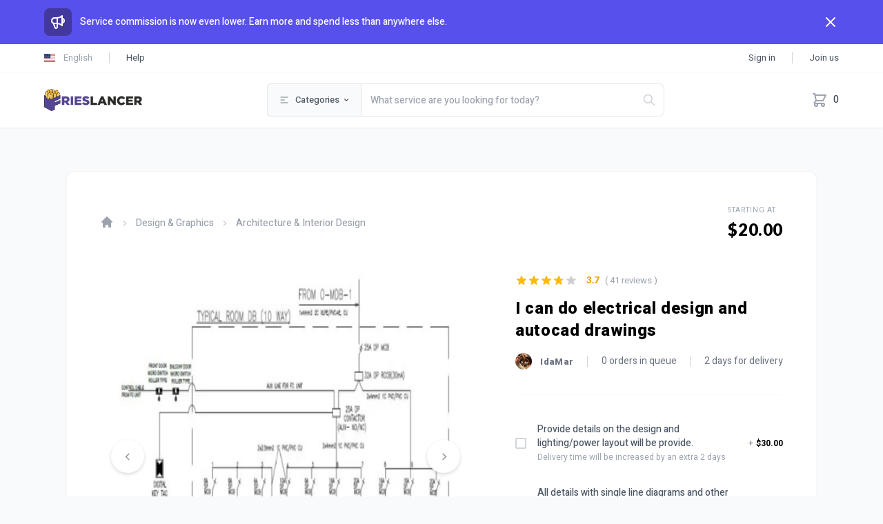

--- FILE ---
content_type: text/html; charset=UTF-8
request_url: https://frieslancer.com/service/i-can-do-electrical-design-and-autocad-drawings-D5EB183CE1545BDE2A9F
body_size: 68564
content:
<!DOCTYPE html>
<html lang="en" dir="ltr">

    <head>
        <meta charset="UTF-8">
        <meta name="viewport" content="width=device-width, initial-scale=1.0, maximum-scale=1.0, user-scalable=0">
        <meta http-equiv="X-UA-Compatible" content="ie=edge">
        <meta name="csrf-token" content="m7IPu6ZwcrnIcww4wwzkFVcbSHHzhVUb6vr9wJBb">

        
        <title>I can do electrical design and autocad drawings | Frieslancer</title>
<meta name="description" content="I am an electrical engineer, I have a Bachelor of Science (Bachelor of Science) degree in Electrical and Information Engineering and a Post Graduate D">
<meta property="fb:page_id" content="100087486228749">
<meta property="fb:app_id" content="518526763482362">
<meta name="robots" content="index, follow, max-image-preview:large, max-snippet:-1, max-video-preview:-1">
<link rel="canonical" href="https://frieslancer.com/service/i-can-do-electrical-design-and-autocad-drawings-D5EB183CE1545BDE2A9F"/>
<meta property="og:title" content="I can do electrical design and autocad drawings | Frieslancer" />
<meta property="og:description" content="I am an electrical engineer, I have a Bachelor of Science (Bachelor of Science) degree in Electrical and Information Engineering and a Post Graduate D" />
<meta property="og:type" content="website" />
<meta property="og:url" content="https://frieslancer.com/service/i-can-do-electrical-design-and-autocad-drawings-D5EB183CE1545BDE2A9F" />
<meta property="og:image" content="https://frieslancer.com/storage/gigs/previews/large/3AB52DB8EFE15D4E7F86.jpg" />

<meta name="twitter:title" content="I can do electrical design and autocad drawings | Frieslancer" />
<meta name="twitter:description" content="I am an electrical engineer, I have a Bachelor of Science (Bachelor of Science) degree in Electrical and Information Engineering and a Post Graduate D" />
<meta name="twitter:image" content="https://frieslancer.com/storage/gigs/previews/large/3AB52DB8EFE15D4E7F86.jpg" />
<meta name="twitter:url" content="https://frieslancer.com/service/i-can-do-electrical-design-and-autocad-drawings-D5EB183CE1545BDE2A9F" />
<meta name="twitter:site" content="@frieslancercom" />
<meta name="twitter:card" content="summary_large_image" />

        <script type="application/ld+json">{"@context":"https://schema.org","@type":"WebSite","name":"I can do electrical design and autocad drawings | Frieslancer","description":"I am an electrical engineer, I have a Bachelor of Science (Bachelor of Science) degree in Electrical and Information Engineering and a Post Graduate D","url":"https://frieslancer.com/service/i-can-do-electrical-design-and-autocad-drawings-D5EB183CE1545BDE2A9F"}</script>

        
        <link rel="icon" type="image/png" href="https://frieslancer.com/storage/site/favicon/BFA7E1E0C2E0EEF9E16A.png"/>

        
        <link rel="preconnect" href="https://fonts.googleapis.com">
        <link rel="preconnect" href="https://fonts.gstatic.com" crossorigin>
        <link href="https://fonts.googleapis.com/css2?family=Lato:wght@400;700;900&display=swap" rel="stylesheet">

        
                    <link href="https://fonts.googleapis.com/css2?family=Heebo:wght@300;400;500;600;700;800;900&display=swap" rel="stylesheet"><link href="https://fonts.googleapis.com/css2?family=Noto+Kufi+Arabic:wght@100;200;300;400;500;600;700;800&display=swap" rel="stylesheet">
        
        
        <link rel="stylesheet" href="https://cdn.jsdelivr.net/npm/@mdi/font@6.9.96/css/materialdesignicons.min.css">

        
        <style >[wire\:loading], [wire\:loading\.delay], [wire\:loading\.inline-block], [wire\:loading\.inline], [wire\:loading\.block], [wire\:loading\.flex], [wire\:loading\.table], [wire\:loading\.grid], [wire\:loading\.inline-flex] {display: none;}[wire\:loading\.delay\.shortest], [wire\:loading\.delay\.shorter], [wire\:loading\.delay\.short], [wire\:loading\.delay\.long], [wire\:loading\.delay\.longer], [wire\:loading\.delay\.longest] {display:none;}[wire\:offline] {display: none;}[wire\:dirty]:not(textarea):not(input):not(select) {display: none;}input:-webkit-autofill, select:-webkit-autofill, textarea:-webkit-autofill {animation-duration: 50000s;animation-name: livewireautofill;}@keyframes livewireautofill { from {} }</style>

        
        <link href="https://frieslancer.com/css/app.css" rel="stylesheet">
        <link href="https://frieslancer.com/css/style.css" rel="stylesheet">

        
        <link rel="stylesheet" href="//cdnjs.cloudflare.com/ajax/libs/toastr.js/latest/toastr.min.css">

        
        <link href="https://cdn.jsdelivr.net/npm/select2@4.1.0-rc.0/dist/css/select2.min.css" rel="stylesheet" type="text/css">

        
        <link rel="stylesheet" href="https://cdnjs.cloudflare.com/ajax/libs/rateYo/2.3.2/jquery.rateyo.min.css">

        
                    <style>
                html {
                    font-family: Heebo, Noto Kufi Arabic, sans-serif !important;
                }
            </style>
        
        
        
    
    <link rel="stylesheet" href="https://cdn.jsdelivr.net/npm/@splidejs/splide@4.0.7/dist/css/splide.min.css">
    <link rel="stylesheet" href="https://cdn.jsdelivr.net/npm/@splidejs/splide@4.0.7/dist/css/splide-core.min.css">
    <link rel="stylesheet" href="https://cdn.jsdelivr.net/npm/@splidejs/splide@4.0.7/dist/css/themes/splide-default.min.css">
    <link rel="stylesheet" href="https://cdn.jsdelivr.net/npm/@splidejs/splide-extension-video@0.7.1/dist/css/splide-extension-video.min.css">

    
    <link rel="stylesheet" href="https://frieslancer.com/css/ckeditor-inline.css">

    
    <link rel="stylesheet" type="text/css" href="//cdn.jsdelivr.net/npm/slick-carousel@1.8.1/slick/slick.css"/>


        
        <script>
            __var_rtl = false        </script>

        
                    <!-- Google tag (gtag.js) -->
<script async src="https://www.googletagmanager.com/gtag/js?id=G-ZQLXNC5M7L"></script>
<script>
  window.dataLayer = window.dataLayer || [];
  function gtag(){dataLayer.push(arguments);}
  gtag('js', new Date());

  gtag('config', 'G-ZQLXNC5M7L');
</script>
        
    </head>

    <body class="antialiased bg-gray-50 text-gray-600 min-h-full flex flex-col application application-ltr overflow-x-hidden overflow-y-hidden ">

        
        <div class="bg-gray-100 fixed h-full w-full z-[999] flex items-center justify-center" id="screen-loader">
            <div class="text-center">
                <div role="status">
                    <svg class="inline w-16 h-16 text-gray-200 animate-spin fill-gray-600" viewBox="0 0 100 101" fill="none" xmlns="http://www.w3.org/2000/svg">
                        <path d="M100 50.5908C100 78.2051 77.6142 100.591 50 100.591C22.3858 100.591 0 78.2051 0 50.5908C0 22.9766 22.3858 0.59082 50 0.59082C77.6142 0.59082 100 22.9766 100 50.5908ZM9.08144 50.5908C9.08144 73.1895 27.4013 91.5094 50 91.5094C72.5987 91.5094 90.9186 73.1895 90.9186 50.5908C90.9186 27.9921 72.5987 9.67226 50 9.67226C27.4013 9.67226 9.08144 27.9921 9.08144 50.5908Z" fill="currentColor"/>
                        <path d="M93.9676 39.0409C96.393 38.4038 97.8624 35.9116 97.0079 33.5539C95.2932 28.8227 92.871 24.3692 89.8167 20.348C85.8452 15.1192 80.8826 10.7238 75.2124 7.41289C69.5422 4.10194 63.2754 1.94025 56.7698 1.05124C51.7666 0.367541 46.6976 0.446843 41.7345 1.27873C39.2613 1.69328 37.813 4.19778 38.4501 6.62326C39.0873 9.04874 41.5694 10.4717 44.0505 10.1071C47.8511 9.54855 51.7191 9.52689 55.5402 10.0491C60.8642 10.7766 65.9928 12.5457 70.6331 15.2552C75.2735 17.9648 79.3347 21.5619 82.5849 25.841C84.9175 28.9121 86.7997 32.2913 88.1811 35.8758C89.083 38.2158 91.5421 39.6781 93.9676 39.0409Z" fill="currentFill"/>
                    </svg>
                    <span class="sr-only">Loading...</span>
                </div>
            </div>
        </div>

        
        <div
            x-data="window.WgRqLnTxHBZBRzq"
            x-show="open"
            aria-live="assertive"
            class="hidden fixed inset-0 items-end px-4 py-6 pointer-events-none sm:p-6 sm:items-start z-[999]" id="gig-added-to-cart"
            x-transition:enter="transform ease-out duration-300 transition"
            x-transition:enter-start="translate-y-2 opacity-0 sm:translate-y-0 sm:translate-x-2"
            x-transition:enter-end="translate-y-0 opacity-100 sm:translate-x-0"
            x-transition:leave="transition ease-in duration-100"
            x-transition:leave-start="opacity-100"
            x-transition:leave-end="opacity-0">
            <div class="w-full flex flex-col items-center space-y-4 sm:items-end">
                <div class="max-w-sm w-full bg-white shadow-lg rounded-lg pointer-events-auto ring-1 ring-black ring-opacity-5">
                    <div class="p-4">
                        <div class="flex items-start">
                            <div class="flex-shrink-0 pt-0.5">
                                <button type="button" class="text-gray-600 bg-gray-100 hover:bg-gray-200 focus:outline-none focus:ring-0 font-medium rounded-full text-sm p-2.5 text-center inline-flex items-center mr-2">
                                    <svg xmlns="http://www.w3.org/2000/svg" class="h-5 w-5" viewBox="0 0 20 20" fill="currentColor"> <path fill-rule="evenodd" d="M10 2a4 4 0 00-4 4v1H5a1 1 0 00-.994.89l-1 9A1 1 0 004 18h12a1 1 0 00.994-1.11l-1-9A1 1 0 0015 7h-1V6a4 4 0 00-4-4zm2 5V6a2 2 0 10-4 0v1h4zm-6 3a1 1 0 112 0 1 1 0 01-2 0zm7-1a1 1 0 100 2 1 1 0 000-2z" clip-rule="evenodd"/></svg>
                                </button>
                            </div>
                            <div class="ltr:ml-3 rtl:mr-3 w-0 flex-1">
                                <p class="text-sm font-medium text-gray-900">Gig added to cart</p>
                                <p class="mt-1 text-xs text-gray-500" x-text="title"></p>
                                <div class="mt-4 flex">

                                    
                                    <a href="https://frieslancer.com/cart" class="inline-flex items-center px-3 py-2 border border-transparent shadow-sm text-sm leading-4 font-medium rounded text-white bg-indigo-600 hover:bg-indigo-700 focus:outline-none focus:ring-2 focus:ring-offset-2 focus:ring-indigo-500">View cart</a>

                                    
                                    <button x-on:click="close" type="button" class="ltr:ml-3 rtl:mr-3 inline-flex items-center px-3 py-2 border border-gray-300 shadow-sm text-sm leading-4 font-medium rounded text-gray-700 bg-white hover:bg-gray-50 focus:outline-none focus:ring-2 focus:ring-offset-2 focus:ring-indigo-500">Continue shopping</button>

                                </div>
                            </div>
                            <div class="ltr:ml-4 rtl:mr-4 flex-shrink-0 flex">
                                <button x-on:click="close()" class="bg-white rounded-md inline-flex text-gray-400 hover:text-gray-500 focus:outline-none focus:ring-2 focus:ring-offset-2 focus:ring-indigo-500">
                                    <span class="sr-only">Close</span>
                                    <svg class="h-5 w-5" xmlns="http://www.w3.org/2000/svg" viewBox="0 0 20 20" fill="currentColor" aria-hidden="true">
                                    <path fill-rule="evenodd" d="M4.293 4.293a1 1 0 011.414 0L10 8.586l4.293-4.293a1 1 0 111.414 1.414L11.414 10l4.293 4.293a1 1 0 01-1.414 1.414L10 11.414l-4.293 4.293a1 1 0 01-1.414-1.414L8.586 10 4.293 5.707a1 1 0 010-1.414z" clip-rule="evenodd" />
                                    </svg>
                                </button>
                            </div>
                    </div>
                    </div>
                </div>
            </div>
        </div>

        
        <header wire:id="FI9EAMoMAqXdWLmZinEL" wire:initial-data="{&quot;fingerprint&quot;:{&quot;id&quot;:&quot;FI9EAMoMAqXdWLmZinEL&quot;,&quot;name&quot;:&quot;main.includes.header&quot;,&quot;locale&quot;:&quot;en&quot;,&quot;path&quot;:&quot;service\/i-can-do-electrical-design-and-autocad-drawings-D5EB183CE1545BDE2A9F&quot;,&quot;method&quot;:&quot;GET&quot;,&quot;v&quot;:&quot;acj&quot;},&quot;effects&quot;:{&quot;listeners&quot;:[]},&quot;serverMemo&quot;:{&quot;children&quot;:{&quot;l718652690-0&quot;:{&quot;id&quot;:&quot;O9IiKHeVHeXyuAQDOTrn&quot;,&quot;tag&quot;:&quot;div&quot;},&quot;l718652690-1&quot;:{&quot;id&quot;:&quot;0GwSKj2nlDcaOnHlVixN&quot;,&quot;tag&quot;:&quot;div&quot;},&quot;l718652690-2&quot;:{&quot;id&quot;:&quot;haIrrmdD6d9iZxxzZRee&quot;,&quot;tag&quot;:&quot;div&quot;}},&quot;errors&quot;:[],&quot;htmlHash&quot;:&quot;b52afb69&quot;,&quot;data&quot;:{&quot;new_messages&quot;:null,&quot;notifications&quot;:null,&quot;q&quot;:null,&quot;gigs&quot;:[],&quot;sellers&quot;:[],&quot;tags&quot;:[]},&quot;dataMeta&quot;:[],&quot;checksum&quot;:&quot;c79a8a5e393811e27e2f8ca6e0a81658b6b7bebd0900573973b8cab0da6c127a&quot;}}" class="flex-none relative text-sm leading-6 font-medium  bg-white shadow-sm" x-data="window.UYwkZuiDzKZiCKp"
    x-init="init()">

    
            <div class="bg-indigo-600" x-show="is_announce">
            <div class="py-3 px-4 md:px-6 lg:px-16">
            <div class="flex items-center justify-between flex-wrap">
                <div class="w-0 flex-1 flex items-center">
                    <span class="flex p-2 rounded-lg bg-indigo-800">
                        <svg class="h-6 w-6 text-white" xmlns="http://www.w3.org/2000/svg" fill="none" viewBox="0 0 24 24" stroke="currentColor" aria-hidden="true"> <path stroke-linecap="round" stroke-linejoin="round" stroke-width="2" d="M11 5.882V19.24a1.76 1.76 0 01-3.417.592l-2.147-6.15M18 13a3 3 0 100-6M5.436 13.683A4.001 4.001 0 017 6h1.832c4.1 0 7.625-1.234 9.168-3v14c-1.543-1.766-5.067-3-9.168-3H7a3.988 3.988 0 01-1.564-.317z"></path> </svg>
                    </span>
                    <p class="ltr:ml-3 rtl:mr-3 font-medium text-white truncate">
                        Service commission is now even lower. Earn more and spend less than anywhere else.
                    </p>
                </div>

                
                
                <div class="order-2 flex-shrink-0 sm:order-3 sm:ltr:ml-3 sm:rtl:mr-3">
                    <button type="button" class="ltr:-mr-1 rtl:-ml-1 flex p-2 rounded-md hover:bg-indigo-500 focus:outline-none focus:ring-2 focus:ring-white ltr:sm:-mr-2 rtl:sm:-ml-2" @click="closeAnnounce()">
                        <svg class="h-6 w-6 text-white" xmlns="http://www.w3.org/2000/svg" fill="none" viewBox="0 0 24 24" stroke="currentColor" aria-hidden="true"> <path stroke-linecap="round" stroke-linejoin="round" stroke-width="2" d="M6 18L18 6M6 6l12 12"></path> </svg>
                    </button>
                  </div>

            </div>
            </div>
        </div>
    
    
    <div class="bg-white border-b border-gray-100">
        <div class="mx-auto h-10 px-4 flex items-center justify-between md:px-6 lg:px-16" x-data="{ open: false }">

            
            <div class="flex items-center space-x-3 sm:space-x-6 rtl:space-x-reverse">

                
                <div wire:id="O9IiKHeVHeXyuAQDOTrn" wire:initial-data="{&quot;fingerprint&quot;:{&quot;id&quot;:&quot;O9IiKHeVHeXyuAQDOTrn&quot;,&quot;name&quot;:&quot;main.partials.languages&quot;,&quot;locale&quot;:&quot;en&quot;,&quot;path&quot;:&quot;service\/i-can-do-electrical-design-and-autocad-drawings-D5EB183CE1545BDE2A9F&quot;,&quot;method&quot;:&quot;GET&quot;,&quot;v&quot;:&quot;acj&quot;},&quot;effects&quot;:{&quot;listeners&quot;:[]},&quot;serverMemo&quot;:{&quot;children&quot;:[],&quot;errors&quot;:[],&quot;htmlHash&quot;:&quot;658f1350&quot;,&quot;data&quot;:{&quot;default_language_name&quot;:&quot;English&quot;,&quot;default_language_code&quot;:&quot;en&quot;,&quot;default_country_code&quot;:&quot;us&quot;},&quot;dataMeta&quot;:[],&quot;checksum&quot;:&quot;bf6343ccc7b23e037624a8412d73e3911209a1f93135037974d028e3438e5741&quot;}}" x-data="window.fQFJfPBWUodMvpD">

    
    <div @click="open = !open" class="flex items-center cursor-pointer">
        <img src="https://frieslancer.com/img/flags/us.svg" alt="" class="w-4 h-4 ltr:sm:mr-3 rtl:sm:ml-3">
        <span class="text-[13px] font-normal text-gray-400 hover:text-gray-700 hidden sm:inline">English</span>
    </div>

    
    <div @keydown.window.escape="open = false" x-show="open" class="fixed z-50 inset-0 overflow-y-auto" aria-labelledby="modal-languages" aria-modal="true" x-cloak>
        <div class="flex md:items-end justify-center md:min-h-screen pt-4 px-4 pb-20 text-center sm:block sm:p-0">

            <div x-show="open" x-transition:enter="ease-out duration-300" x-transition:enter-start="opacity-0" x-transition:enter-end="opacity-100" x-transition:leave="ease-in duration-200" x-transition:leave-start="opacity-100" x-transition:leave-end="opacity-0" class="fixed inset-0 bg-gray-500 bg-opacity-75 transition-opacity" @click="open = false" aria-hidden="true" x-cloak></div>

            <span class="hidden sm:inline-block sm:align-middle sm:h-screen" aria-hidden="true"></span>

            <div x-show="open" x-transition:enter="ease-out duration-300" x-transition:enter-start="opacity-0 translate-y-4 sm:translate-y-0 sm:scale-95" x-transition:enter-end="opacity-100 translate-y-0 sm:scale-100" x-transition:leave="ease-in duration-200" x-transition:leave-start="opacity-100 translate-y-0 sm:scale-100" x-transition:leave-end="opacity-0 translate-y-4 sm:translate-y-0 sm:scale-95" class="relative inline-block align-bottom bg-white rounded-sm text-left overflow-hidden shadow-xl transform transition-all sm:my-8 sm:align-middle w-full sm:max-w-lg" x-cloak>

                <div class="grid grid-cols-2 gap-2 sm:p-6">

                                            <div  class="py-2 px-4 rounded-sm inline-flex items-center cursor-pointer justify-between bg-blue-50 text-blue-600 focus:outline-none">
                            <div class="inline-flex items-center">
                                <img src="https://frieslancer.com/img/flags/rounded/us.svg" alt="English" class="w-5 ltr:mr-3 rtl:ml-3">
                                <span class="font-normal text-xs">English</span>
                            </div>
                                                            <div class="block">
                                    <svg xmlns="http://www.w3.org/2000/svg" class="h-4 w-4" fill="none" viewBox="0 0 24 24" stroke="currentColor" stroke-width="2"> <path stroke-linecap="round" stroke-linejoin="round" d="M5 13l4 4L19 7"/></svg>
                                </div>
                                                    </div>
                                            <div  wire:click="setLocale('pl')"  class="py-2 px-4 rounded-sm inline-flex items-center cursor-pointer justify-between hover:bg-gray-50 focus:outline-none">
                            <div class="inline-flex items-center">
                                <img src="https://frieslancer.com/img/flags/rounded/pl.svg" alt="Polski" class="w-5 ltr:mr-3 rtl:ml-3">
                                <span class="font-normal text-xs">Polski</span>
                            </div>
                                                            <div wire:loading wire:target="setLocale('pl')">
                                    <svg role="status" class="block w-4 h-4 text-gray-700 animate-spin" viewBox="0 0 100 101" fill="none" xmlns="http://www.w3.org/2000/svg"> <path d="M100 50.5908C100 78.2051 77.6142 100.591 50 100.591C22.3858 100.591 0 78.2051 0 50.5908C0 22.9766 22.3858 0.59082 50 0.59082C77.6142 0.59082 100 22.9766 100 50.5908ZM9.08144 50.5908C9.08144 73.1895 27.4013 91.5094 50 91.5094C72.5987 91.5094 90.9186 73.1895 90.9186 50.5908C90.9186 27.9921 72.5987 9.67226 50 9.67226C27.4013 9.67226 9.08144 27.9921 9.08144 50.5908Z" fill="#E5E7EB"/> <path d="M93.9676 39.0409C96.393 38.4038 97.8624 35.9116 97.0079 33.5539C95.2932 28.8227 92.871 24.3692 89.8167 20.348C85.8452 15.1192 80.8826 10.7238 75.2124 7.41289C69.5422 4.10194 63.2754 1.94025 56.7698 1.05124C51.7666 0.367541 46.6976 0.446843 41.7345 1.27873C39.2613 1.69328 37.813 4.19778 38.4501 6.62326C39.0873 9.04874 41.5694 10.4717 44.0505 10.1071C47.8511 9.54855 51.7191 9.52689 55.5402 10.0491C60.8642 10.7766 65.9928 12.5457 70.6331 15.2552C75.2735 17.9648 79.3347 21.5619 82.5849 25.841C84.9175 28.9121 86.7997 32.2913 88.1811 35.8758C89.083 38.2158 91.5421 39.6781 93.9676 39.0409Z" fill="currentColor"/> </svg>
                                </div>
                                                    </div>
                    
                </div>

                
                <div class="bg-gray-50 px-4 py-3 flex justify-center items-center">
                    <button type="button" class="w-full inline-flex justify-center px-4 py-2 bg-transparent text-xs font-medium text-gray-700 focus:outline-none focus:ring-2 focus:ring-offset-2 focus:ring-indigo-500 sm:w-auto" @click="open = false">
                        Close
                    </button>
                </div>


            </div>


        </div>
    </div>

</div>


<!-- Livewire Component wire-end:O9IiKHeVHeXyuAQDOTrn -->
                <span class="h-4 w-px bg-gray-300" aria-hidden="true"></span>

                
                <a href="https://frieslancer.com/help/contact" class="text-[13px] font-normal text-gray-600 hover:text-gray-900">Help</a>

            </div>

            
                            <div class="flex items-center space-x-6 rtl:space-x-reverse">

                    
                    <a href="https://frieslancer.com/auth/login" class="text-[13px] font-normal text-gray-600 hover:text-gray-900">Sign in</a>

                    <span class="h-4 w-px bg-gray-300" aria-hidden="true"></span>

                    
                    <a href="https://frieslancer.com/auth/register"
                        class="text-[13px] font-normal text-gray-600 hover:text-gray-900">Join us</a>

                </div>
            
            
            
        </div>
    </div>

    
    <div x-show="open" class="fixed inset-0 flex z-40 lg:hidden" x-ref="dialog">

        
        <div x-show="open" x-transition:enter="ease-in-out duration-500" x-transition:enter-start="opacity-0"
            x-transition:enter-end="opacity-100" x-transition:leave="ease-in-out duration-500"
            x-transition:leave-start="opacity-100" x-transition:leave-end="opacity-0"
            class="absolute inset-0 bg-gray-500 bg-opacity-75 transition-opacity" @click="open = false"
            aria-hidden="true">
        </div>

        
        <div x-show="open" x-transition:enter="transition ease-in-out duration-300 transform"
            x-transition:enter-start="ltr:-translate-x-full rtl:translate-x-full"
            x-transition:enter-end="ltr:translate-x-0 rtl:translate-x-0"
            x-transition:leave="transition ease-in-out duration-300 transform"
            x-transition:leave-start="ltr:translate-x-0 rtl:translate-x-0"
            x-transition:leave-end="ltr:-translate-x-full rtl:translate-x-full"
            class="relative max-w-xs w-full bg-white shadow-xl pb-12 flex flex-col overflow-y-auto">

            
            
            
            <nav class="flex flex-col mt-6 space-y-1 ">

                                    <details class="group" wire:key="header-categories-739378042E21E084C1D9">

                        
                        <summary class="flex items-center px-4 py-2 text-gray-500 rounded-lg cursor-pointer hover:bg-gray-100 hover:text-gray-700 group-open:bg-gray-100">

                            
                            <img src="https://frieslancer.com/storage/categories/083C958B4EAEF68A5179.png" alt="Business &amp; Lifestyle" class="h-6 w-6">

                            
                            <span class="ltr:ml-3 rtl:mr-3 text-sm font-medium"> Business &amp; Lifestyle </span>

                            
                            <span class="ltr:ml-auto rtl:mr-auto transition duration-300 shrink-0 group-open:-rotate-180">
                                <svg xmlns="http://www.w3.org/2000/svg" class="w-4 h-4" viewBox="0 0 20 20" fill="currentColor"> <path fill-rule="evenodd" d="M5.293 7.293a1 1 0 011.414 0L10 10.586l3.293-3.293a1 1 0 111.414 1.414l-4 4a1 1 0 01-1.414 0l-4-4a1 1 0 010-1.414z" clip-rule="evenodd"></path> </svg>
                            </span>

                        </summary>

                        
                        <nav class="mt-1.5 ltr:ml-8 rtl:mr-8 flex flex-col">

                            
                            <a href="https://frieslancer.com/categories/business_lifestyle" class="flex items-center px-4 py-2 text-gray-800 rounded-lg hover:bg-gray-100 hover:text-gray-700">
                                <span class="ltr:ml-3 rtl:mr-3 text-sm font-medium"> Browse Business &amp; Lifestyle </span>
                            </a>

                            
                                                            <a href="https://frieslancer.com/categories/business_lifestyle/virtual_assistant" class="flex items-center px-4 py-2 text-gray-500 rounded-lg hover:bg-gray-100 hover:text-gray-700">
                                    <span class="ltr:ml-3 rtl:mr-3 text-xs font-medium"> Virtual Assistant </span>
                                </a>
                                                            <a href="https://frieslancer.com/categories/business_lifestyle/financial_consulting" class="flex items-center px-4 py-2 text-gray-500 rounded-lg hover:bg-gray-100 hover:text-gray-700">
                                    <span class="ltr:ml-3 rtl:mr-3 text-xs font-medium"> Financial Consulting </span>
                                </a>
                                                            <a href="https://frieslancer.com/categories/business_lifestyle/business_plans" class="flex items-center px-4 py-2 text-gray-500 rounded-lg hover:bg-gray-100 hover:text-gray-700">
                                    <span class="ltr:ml-3 rtl:mr-3 text-xs font-medium"> Business Plans </span>
                                </a>
                                                            <a href="https://frieslancer.com/categories/business_lifestyle/training_consulting" class="flex items-center px-4 py-2 text-gray-500 rounded-lg hover:bg-gray-100 hover:text-gray-700">
                                    <span class="ltr:ml-3 rtl:mr-3 text-xs font-medium"> Training &amp; Consulting </span>
                                </a>
                            
                        </nav>

                    </details>
                                    <details class="group" wire:key="header-categories-483F1D79BBCEBD3214A0">

                        
                        <summary class="flex items-center px-4 py-2 text-gray-500 rounded-lg cursor-pointer hover:bg-gray-100 hover:text-gray-700 group-open:bg-gray-100">

                            
                            <img src="https://frieslancer.com/storage/categories/80948FBE3C0A7630B498.png" alt="Design &amp; Graphics" class="h-6 w-6">

                            
                            <span class="ltr:ml-3 rtl:mr-3 text-sm font-medium"> Design &amp; Graphics </span>

                            
                            <span class="ltr:ml-auto rtl:mr-auto transition duration-300 shrink-0 group-open:-rotate-180">
                                <svg xmlns="http://www.w3.org/2000/svg" class="w-4 h-4" viewBox="0 0 20 20" fill="currentColor"> <path fill-rule="evenodd" d="M5.293 7.293a1 1 0 011.414 0L10 10.586l3.293-3.293a1 1 0 111.414 1.414l-4 4a1 1 0 01-1.414 0l-4-4a1 1 0 010-1.414z" clip-rule="evenodd"></path> </svg>
                            </span>

                        </summary>

                        
                        <nav class="mt-1.5 ltr:ml-8 rtl:mr-8 flex flex-col">

                            
                            <a href="https://frieslancer.com/categories/design_and_graphics" class="flex items-center px-4 py-2 text-gray-800 rounded-lg hover:bg-gray-100 hover:text-gray-700">
                                <span class="ltr:ml-3 rtl:mr-3 text-sm font-medium"> Browse Design &amp; Graphics </span>
                            </a>

                            
                                                            <a href="https://frieslancer.com/categories/design_and_graphics/logo_brand_identity" class="flex items-center px-4 py-2 text-gray-500 rounded-lg hover:bg-gray-100 hover:text-gray-700">
                                    <span class="ltr:ml-3 rtl:mr-3 text-xs font-medium"> Logo &amp; Brand Identity </span>
                                </a>
                                                            <a href="https://frieslancer.com/categories/design_and_graphics/web_app_design" class="flex items-center px-4 py-2 text-gray-500 rounded-lg hover:bg-gray-100 hover:text-gray-700">
                                    <span class="ltr:ml-3 rtl:mr-3 text-xs font-medium"> Web &amp; App Design </span>
                                </a>
                                                            <a href="https://frieslancer.com/categories/design_and_graphics/marketing_design" class="flex items-center px-4 py-2 text-gray-500 rounded-lg hover:bg-gray-100 hover:text-gray-700">
                                    <span class="ltr:ml-3 rtl:mr-3 text-xs font-medium"> Marketing Design </span>
                                </a>
                                                            <a href="https://frieslancer.com/categories/design_and_graphics/art_illustration" class="flex items-center px-4 py-2 text-gray-500 rounded-lg hover:bg-gray-100 hover:text-gray-700">
                                    <span class="ltr:ml-3 rtl:mr-3 text-xs font-medium"> Art &amp; Illustration </span>
                                </a>
                                                            <a href="https://frieslancer.com/categories/design_and_graphics/print_design" class="flex items-center px-4 py-2 text-gray-500 rounded-lg hover:bg-gray-100 hover:text-gray-700">
                                    <span class="ltr:ml-3 rtl:mr-3 text-xs font-medium"> Print Design </span>
                                </a>
                                                            <a href="https://frieslancer.com/categories/design_and_graphics/Gaming" class="flex items-center px-4 py-2 text-gray-500 rounded-lg hover:bg-gray-100 hover:text-gray-700">
                                    <span class="ltr:ml-3 rtl:mr-3 text-xs font-medium"> Gaming </span>
                                </a>
                                                            <a href="https://frieslancer.com/categories/design_and_graphics/Visual_design" class="flex items-center px-4 py-2 text-gray-500 rounded-lg hover:bg-gray-100 hover:text-gray-700">
                                    <span class="ltr:ml-3 rtl:mr-3 text-xs font-medium"> Visual Design </span>
                                </a>
                                                            <a href="https://frieslancer.com/categories/design_and_graphics/architecture_interior_design" class="flex items-center px-4 py-2 text-gray-500 rounded-lg hover:bg-gray-100 hover:text-gray-700">
                                    <span class="ltr:ml-3 rtl:mr-3 text-xs font-medium"> Architecture &amp; Interior Design </span>
                                </a>
                            
                        </nav>

                    </details>
                                    <details class="group" wire:key="header-categories-B08E5D1C7E8B3289ED0D">

                        
                        <summary class="flex items-center px-4 py-2 text-gray-500 rounded-lg cursor-pointer hover:bg-gray-100 hover:text-gray-700 group-open:bg-gray-100">

                            
                            <img src="https://frieslancer.com/storage/categories/AA2E43C9E32CB3433D08.png" alt="Development &amp; IT" class="h-6 w-6">

                            
                            <span class="ltr:ml-3 rtl:mr-3 text-sm font-medium"> Development &amp; IT </span>

                            
                            <span class="ltr:ml-auto rtl:mr-auto transition duration-300 shrink-0 group-open:-rotate-180">
                                <svg xmlns="http://www.w3.org/2000/svg" class="w-4 h-4" viewBox="0 0 20 20" fill="currentColor"> <path fill-rule="evenodd" d="M5.293 7.293a1 1 0 011.414 0L10 10.586l3.293-3.293a1 1 0 111.414 1.414l-4 4a1 1 0 01-1.414 0l-4-4a1 1 0 010-1.414z" clip-rule="evenodd"></path> </svg>
                            </span>

                        </summary>

                        
                        <nav class="mt-1.5 ltr:ml-8 rtl:mr-8 flex flex-col">

                            
                            <a href="https://frieslancer.com/categories/development_it" class="flex items-center px-4 py-2 text-gray-800 rounded-lg hover:bg-gray-100 hover:text-gray-700">
                                <span class="ltr:ml-3 rtl:mr-3 text-sm font-medium"> Browse Development &amp; IT </span>
                            </a>

                            
                                                            <a href="https://frieslancer.com/categories/development_it/website_development" class="flex items-center px-4 py-2 text-gray-500 rounded-lg hover:bg-gray-100 hover:text-gray-700">
                                    <span class="ltr:ml-3 rtl:mr-3 text-xs font-medium"> Web Development </span>
                                </a>
                                                            <a href="https://frieslancer.com/categories/development_it/app_development" class="flex items-center px-4 py-2 text-gray-500 rounded-lg hover:bg-gray-100 hover:text-gray-700">
                                    <span class="ltr:ml-3 rtl:mr-3 text-xs font-medium"> Mobile Apps Development </span>
                                </a>
                                                            <a href="https://frieslancer.com/categories/development_it/chatbots" class="flex items-center px-4 py-2 text-gray-500 rounded-lg hover:bg-gray-100 hover:text-gray-700">
                                    <span class="ltr:ml-3 rtl:mr-3 text-xs font-medium"> Chatbots </span>
                                </a>
                                                            <a href="https://frieslancer.com/categories/development_it/qa_usability" class="flex items-center px-4 py-2 text-gray-500 rounded-lg hover:bg-gray-100 hover:text-gray-700">
                                    <span class="ltr:ml-3 rtl:mr-3 text-xs font-medium"> QA &amp; Usability </span>
                                </a>
                                                            <a href="https://frieslancer.com/categories/development_it/support_it" class="flex items-center px-4 py-2 text-gray-500 rounded-lg hover:bg-gray-100 hover:text-gray-700">
                                    <span class="ltr:ml-3 rtl:mr-3 text-xs font-medium"> Support &amp; IT </span>
                                </a>
                                                            <a href="https://frieslancer.com/categories/development_it/dame_development" class="flex items-center px-4 py-2 text-gray-500 rounded-lg hover:bg-gray-100 hover:text-gray-700">
                                    <span class="ltr:ml-3 rtl:mr-3 text-xs font-medium"> Game Development </span>
                                </a>
                            
                        </nav>

                    </details>
                                    <details class="group" wire:key="header-categories-D49F5727E69A5F84A3B1">

                        
                        <summary class="flex items-center px-4 py-2 text-gray-500 rounded-lg cursor-pointer hover:bg-gray-100 hover:text-gray-700 group-open:bg-gray-100">

                            
                            <img src="https://frieslancer.com/storage/categories/9A9371F187F256995A65.png" alt="Digital Marketing" class="h-6 w-6">

                            
                            <span class="ltr:ml-3 rtl:mr-3 text-sm font-medium"> Digital Marketing </span>

                            
                            <span class="ltr:ml-auto rtl:mr-auto transition duration-300 shrink-0 group-open:-rotate-180">
                                <svg xmlns="http://www.w3.org/2000/svg" class="w-4 h-4" viewBox="0 0 20 20" fill="currentColor"> <path fill-rule="evenodd" d="M5.293 7.293a1 1 0 011.414 0L10 10.586l3.293-3.293a1 1 0 111.414 1.414l-4 4a1 1 0 01-1.414 0l-4-4a1 1 0 010-1.414z" clip-rule="evenodd"></path> </svg>
                            </span>

                        </summary>

                        
                        <nav class="mt-1.5 ltr:ml-8 rtl:mr-8 flex flex-col">

                            
                            <a href="https://frieslancer.com/categories/digital_marketing" class="flex items-center px-4 py-2 text-gray-800 rounded-lg hover:bg-gray-100 hover:text-gray-700">
                                <span class="ltr:ml-3 rtl:mr-3 text-sm font-medium"> Browse Digital Marketing </span>
                            </a>

                            
                                                            <a href="https://frieslancer.com/categories/digital_marketing/seo_on_page" class="flex items-center px-4 py-2 text-gray-500 rounded-lg hover:bg-gray-100 hover:text-gray-700">
                                    <span class="ltr:ml-3 rtl:mr-3 text-xs font-medium"> SEO </span>
                                </a>
                                                            <a href="https://frieslancer.com/categories/digital_marketing/seo_audit_consulting" class="flex items-center px-4 py-2 text-gray-500 rounded-lg hover:bg-gray-100 hover:text-gray-700">
                                    <span class="ltr:ml-3 rtl:mr-3 text-xs font-medium"> SEO Audit &amp; Consulting </span>
                                </a>
                                                            <a href="https://frieslancer.com/categories/digital_marketing/keyword_research" class="flex items-center px-4 py-2 text-gray-500 rounded-lg hover:bg-gray-100 hover:text-gray-700">
                                    <span class="ltr:ml-3 rtl:mr-3 text-xs font-medium"> Keyword Research </span>
                                </a>
                                                            <a href="https://frieslancer.com/categories/digital_marketing/social_media_smm" class="flex items-center px-4 py-2 text-gray-500 rounded-lg hover:bg-gray-100 hover:text-gray-700">
                                    <span class="ltr:ml-3 rtl:mr-3 text-xs font-medium"> Social Media &amp; SMM </span>
                                </a>
                                                            <a href="https://frieslancer.com/categories/digital_marketing/email_sms_marketing" class="flex items-center px-4 py-2 text-gray-500 rounded-lg hover:bg-gray-100 hover:text-gray-700">
                                    <span class="ltr:ml-3 rtl:mr-3 text-xs font-medium"> Email &amp; SMS Marketing </span>
                                </a>
                                                            <a href="https://frieslancer.com/categories/digital_marketing/advertising_and_pr" class="flex items-center px-4 py-2 text-gray-500 rounded-lg hover:bg-gray-100 hover:text-gray-700">
                                    <span class="ltr:ml-3 rtl:mr-3 text-xs font-medium"> Advertising &amp; PR </span>
                                </a>
                            
                        </nav>

                    </details>
                                    <details class="group" wire:key="header-categories-DC5AC2976902F7EA763D">

                        
                        <summary class="flex items-center px-4 py-2 text-gray-500 rounded-lg cursor-pointer hover:bg-gray-100 hover:text-gray-700 group-open:bg-gray-100">

                            
                            <img src="https://frieslancer.com/storage/categories/CFFBFC1C1B4F81749B9A.png" alt="Music &amp; Audio" class="h-6 w-6">

                            
                            <span class="ltr:ml-3 rtl:mr-3 text-sm font-medium"> Music &amp; Audio </span>

                            
                            <span class="ltr:ml-auto rtl:mr-auto transition duration-300 shrink-0 group-open:-rotate-180">
                                <svg xmlns="http://www.w3.org/2000/svg" class="w-4 h-4" viewBox="0 0 20 20" fill="currentColor"> <path fill-rule="evenodd" d="M5.293 7.293a1 1 0 011.414 0L10 10.586l3.293-3.293a1 1 0 111.414 1.414l-4 4a1 1 0 01-1.414 0l-4-4a1 1 0 010-1.414z" clip-rule="evenodd"></path> </svg>
                            </span>

                        </summary>

                        
                        <nav class="mt-1.5 ltr:ml-8 rtl:mr-8 flex flex-col">

                            
                            <a href="https://frieslancer.com/categories/music_and_audio" class="flex items-center px-4 py-2 text-gray-800 rounded-lg hover:bg-gray-100 hover:text-gray-700">
                                <span class="ltr:ml-3 rtl:mr-3 text-sm font-medium"> Browse Music &amp; Audio </span>
                            </a>

                            
                                                            <a href="https://frieslancer.com/categories/music_and_audio/music_production_writing" class="flex items-center px-4 py-2 text-gray-500 rounded-lg hover:bg-gray-100 hover:text-gray-700">
                                    <span class="ltr:ml-3 rtl:mr-3 text-xs font-medium"> Music Production &amp; Writing </span>
                                </a>
                                                            <a href="https://frieslancer.com/categories/music_and_audio/audio_engineering_post_production" class="flex items-center px-4 py-2 text-gray-500 rounded-lg hover:bg-gray-100 hover:text-gray-700">
                                    <span class="ltr:ml-3 rtl:mr-3 text-xs font-medium"> Audio Engineering &amp; Post Production </span>
                                </a>
                                                            <a href="https://frieslancer.com/categories/music_and_audio/voice_over_streaming" class="flex items-center px-4 py-2 text-gray-500 rounded-lg hover:bg-gray-100 hover:text-gray-700">
                                    <span class="ltr:ml-3 rtl:mr-3 text-xs font-medium"> Voice Over &amp; Streaming </span>
                                </a>
                            
                        </nav>

                    </details>
                                    <details class="group" wire:key="header-categories-7BD630D93A08F5A3A9E1">

                        
                        <summary class="flex items-center px-4 py-2 text-gray-500 rounded-lg cursor-pointer hover:bg-gray-100 hover:text-gray-700 group-open:bg-gray-100">

                            
                            <img src="https://frieslancer.com/storage/categories/A12319E5AF679C25EEB1.png" alt="Video &amp; Animation" class="h-6 w-6">

                            
                            <span class="ltr:ml-3 rtl:mr-3 text-sm font-medium"> Video &amp; Animation </span>

                            
                            <span class="ltr:ml-auto rtl:mr-auto transition duration-300 shrink-0 group-open:-rotate-180">
                                <svg xmlns="http://www.w3.org/2000/svg" class="w-4 h-4" viewBox="0 0 20 20" fill="currentColor"> <path fill-rule="evenodd" d="M5.293 7.293a1 1 0 011.414 0L10 10.586l3.293-3.293a1 1 0 111.414 1.414l-4 4a1 1 0 01-1.414 0l-4-4a1 1 0 010-1.414z" clip-rule="evenodd"></path> </svg>
                            </span>

                        </summary>

                        
                        <nav class="mt-1.5 ltr:ml-8 rtl:mr-8 flex flex-col">

                            
                            <a href="https://frieslancer.com/categories/video_animation" class="flex items-center px-4 py-2 text-gray-800 rounded-lg hover:bg-gray-100 hover:text-gray-700">
                                <span class="ltr:ml-3 rtl:mr-3 text-sm font-medium"> Browse Video &amp; Animation </span>
                            </a>

                            
                                                            <a href="https://frieslancer.com/categories/video_animation/videography_editing" class="flex items-center px-4 py-2 text-gray-500 rounded-lg hover:bg-gray-100 hover:text-gray-700">
                                    <span class="ltr:ml-3 rtl:mr-3 text-xs font-medium"> Videography &amp; Editing </span>
                                </a>
                                                            <a href="https://frieslancer.com/categories/video_animation/animation" class="flex items-center px-4 py-2 text-gray-500 rounded-lg hover:bg-gray-100 hover:text-gray-700">
                                    <span class="ltr:ml-3 rtl:mr-3 text-xs font-medium"> Animation </span>
                                </a>
                                                            <a href="https://frieslancer.com/categories/video_animation/social_marketing_videos" class="flex items-center px-4 py-2 text-gray-500 rounded-lg hover:bg-gray-100 hover:text-gray-700">
                                    <span class="ltr:ml-3 rtl:mr-3 text-xs font-medium"> Social &amp; Marketing Videos </span>
                                </a>
                                                            <a href="https://frieslancer.com/categories/video_animation/product_explainer_videos" class="flex items-center px-4 py-2 text-gray-500 rounded-lg hover:bg-gray-100 hover:text-gray-700">
                                    <span class="ltr:ml-3 rtl:mr-3 text-xs font-medium"> Product &amp; Explainer Videos </span>
                                </a>
                            
                        </nav>

                    </details>
                                    <details class="group" wire:key="header-categories-87BACC2748EEE1018E01">

                        
                        <summary class="flex items-center px-4 py-2 text-gray-500 rounded-lg cursor-pointer hover:bg-gray-100 hover:text-gray-700 group-open:bg-gray-100">

                            
                            <img src="https://frieslancer.com/storage/categories/14C97F38907FB236ED5D.png" alt="Writing &amp; Translation" class="h-6 w-6">

                            
                            <span class="ltr:ml-3 rtl:mr-3 text-sm font-medium"> Writing &amp; Translation </span>

                            
                            <span class="ltr:ml-auto rtl:mr-auto transition duration-300 shrink-0 group-open:-rotate-180">
                                <svg xmlns="http://www.w3.org/2000/svg" class="w-4 h-4" viewBox="0 0 20 20" fill="currentColor"> <path fill-rule="evenodd" d="M5.293 7.293a1 1 0 011.414 0L10 10.586l3.293-3.293a1 1 0 111.414 1.414l-4 4a1 1 0 01-1.414 0l-4-4a1 1 0 010-1.414z" clip-rule="evenodd"></path> </svg>
                            </span>

                        </summary>

                        
                        <nav class="mt-1.5 ltr:ml-8 rtl:mr-8 flex flex-col">

                            
                            <a href="https://frieslancer.com/categories/writing_and_translation" class="flex items-center px-4 py-2 text-gray-800 rounded-lg hover:bg-gray-100 hover:text-gray-700">
                                <span class="ltr:ml-3 rtl:mr-3 text-sm font-medium"> Browse Writing &amp; Translation </span>
                            </a>

                            
                                                            <a href="https://frieslancer.com/categories/writing_and_translation/articles_blog_posts" class="flex items-center px-4 py-2 text-gray-500 rounded-lg hover:bg-gray-100 hover:text-gray-700">
                                    <span class="ltr:ml-3 rtl:mr-3 text-xs font-medium"> Articles &amp; Blog </span>
                                </a>
                                                            <a href="https://frieslancer.com/categories/writing_and_translation/business_names_slogans" class="flex items-center px-4 py-2 text-gray-500 rounded-lg hover:bg-gray-100 hover:text-gray-700">
                                    <span class="ltr:ml-3 rtl:mr-3 text-xs font-medium"> Business Names &amp; Slogans </span>
                                </a>
                                                            <a href="https://frieslancer.com/categories/writing_and_translation/website_content_posting" class="flex items-center px-4 py-2 text-gray-500 rounded-lg hover:bg-gray-100 hover:text-gray-700">
                                    <span class="ltr:ml-3 rtl:mr-3 text-xs font-medium"> Website Content Posting </span>
                                </a>
                                                            <a href="https://frieslancer.com/categories/writing_and_translation/translations" class="flex items-center px-4 py-2 text-gray-500 rounded-lg hover:bg-gray-100 hover:text-gray-700">
                                    <span class="ltr:ml-3 rtl:mr-3 text-xs font-medium"> Translations </span>
                                </a>
                                                            <a href="https://frieslancer.com/categories/writing_and_translation/resumes_job_ads" class="flex items-center px-4 py-2 text-gray-500 rounded-lg hover:bg-gray-100 hover:text-gray-700">
                                    <span class="ltr:ml-3 rtl:mr-3 text-xs font-medium"> Resumes &amp; Job Ads </span>
                                </a>
                                                            <a href="https://frieslancer.com/categories/writing_and_translation/scriptwriting" class="flex items-center px-4 py-2 text-gray-500 rounded-lg hover:bg-gray-100 hover:text-gray-700">
                                    <span class="ltr:ml-3 rtl:mr-3 text-xs font-medium"> Scriptwriting </span>
                                </a>
                            
                        </nav>

                    </details>
                
            </nav>

        </div>

    </div>

    
    <nav class="mx-auto px-4 sm:px-6 lg:px-16">
        <div class="">
            <div class="h-20 flex items-center justify-between">

                
                <div class="flex items-center h-full">

                    
                    <button type="button" class="bg-white py-2 rtl:pl-4 ltr:pr-4 rounded-md text-gray-400 lg:hidden"
                        @click="open = true">
                        <span class="sr-only">Open menu</span>
                        <svg class="h-6 w-6" x-description="Heroicon name: outline/menu"
                            xmlns="http://www.w3.org/2000/svg" fill="none" viewBox="0 0 24 24"
                            stroke="currentColor" aria-hidden="true">
                            <path stroke-linecap="round" stroke-linejoin="round" stroke-width="2"
                                d="M4 6h16M4 12h16M4 18h16"></path>
                        </svg>
                    </button>

                    
                    <div class="flex h-full">
                        <a href="https://frieslancer.com" class="h-full">
                            <img src="https://frieslancer.com/storage/site/logo/2983427353965CF5A691.png" alt="Frieslancer"
                                class="py-6 h-full">
                        </a>
                    </div>

                </div>

                
                <div class="w-1/2 relative hidden md:block" x-data="{ open: false }">

                    
                    <div class="flex relative">

                        
                        <button data-dropdown-toggle="home-categories-dropdown" data-dropdown-placement="bottom-start" class="justify-center bg-gray-50 px-4 py-3 inline-flex items-center ltr:rounded-l-md rtl:rounded-r-md border ltr:border-r-0 rtl:border-l-0 border-gray-200 focus:outline-none h-12">
                            <svg xmlns="http://www.w3.org/2000/svg" class="h-4 w-4 text-gray-400" viewBox="0 0 20 20" fill="currentColor"> <path fill-rule="evenodd" d="M3 5a1 1 0 011-1h12a1 1 0 110 2H4a1 1 0 01-1-1zM3 10a1 1 0 011-1h6a1 1 0 110 2H4a1 1 0 01-1-1zM3 15a1 1 0 011-1h12a1 1 0 110 2H4a1 1 0 01-1-1z" clip-rule="evenodd"/></svg>
                            <span class="text-[13px] font-medium text-gray-600 ltr:ml-2 rtl:mr-2">Categories</span>
                            <svg xmlns="http://www.w3.org/2000/svg" class="h-3 w-3 ltr:ml-1 rtl:mr-1" viewBox="0 0 20 20" fill="currentColor"> <path fill-rule="evenodd" d="M5.293 7.293a1 1 0 011.414 0L10 10.586l3.293-3.293a1 1 0 111.414 1.414l-4 4a1 1 0 01-1.414 0l-4-4a1 1 0 010-1.414z" clip-rule="evenodd"/></svg>
                        </button>

                        
                        <div class="relative h-12 w-full">

                            
                            <div class="flex absolute inset-y-0 ltr:right-0 rtl:left-0 items-center ltr:pr-3 rtl:pl-3 pointer-events-none" wire:loading.remove wire:target="q">
                                <svg aria-hidden="true" class="w-5 h-5 text-gray-300" fill="none" stroke="currentColor" viewBox="0 0 24 24" xmlns="http://www.w3.org/2000/svg"><path stroke-linecap="round" stroke-linejoin="round" stroke-width="2" d="M21 21l-6-6m2-5a7 7 0 11-14 0 7 7 0 0114 0z"></path></svg>
                            </div>

                            
                            <div class="absolute inset-y-0 ltr:right-0 rtl:left-0 items-center ltr:pr-3 rtl:pl-3 pointer-events-none" wire:loading wire:target="q" wire:loading.class="!flex">
                                <svg class="w-5 h-5 text-gray-200 animate-spin fill-indigo-600" viewBox="0 0 100 101" fill="none" xmlns="http://www.w3.org/2000/svg">
                                    <path d="M100 50.5908C100 78.2051 77.6142 100.591 50 100.591C22.3858 100.591 0 78.2051 0 50.5908C0 22.9766 22.3858 0.59082 50 0.59082C77.6142 0.59082 100 22.9766 100 50.5908ZM9.08144 50.5908C9.08144 73.1895 27.4013 91.5094 50 91.5094C72.5987 91.5094 90.9186 73.1895 90.9186 50.5908C90.9186 27.9921 72.5987 9.67226 50 9.67226C27.4013 9.67226 9.08144 27.9921 9.08144 50.5908Z" fill="currentColor"/>
                                    <path d="M93.9676 39.0409C96.393 38.4038 97.8624 35.9116 97.0079 33.5539C95.2932 28.8227 92.871 24.3692 89.8167 20.348C85.8452 15.1192 80.8826 10.7238 75.2124 7.41289C69.5422 4.10194 63.2754 1.94025 56.7698 1.05124C51.7666 0.367541 46.6976 0.446843 41.7345 1.27873C39.2613 1.69328 37.813 4.19778 38.4501 6.62326C39.0873 9.04874 41.5694 10.4717 44.0505 10.1071C47.8511 9.54855 51.7191 9.52689 55.5402 10.0491C60.8642 10.7766 65.9928 12.5457 70.6331 15.2552C75.2735 17.9648 79.3347 21.5619 82.5849 25.841C84.9175 28.9121 86.7997 32.2913 88.1811 35.8758C89.083 38.2158 91.5421 39.6781 93.9676 39.0409Z" fill="currentFill"/>
                                </svg>
                            </div>

                            
                            <input wire:model.debounce.500ms="q" wire:keydown.enter="enter" x-ref="search" @click="open = true" type="text" class="rounded-none ltr:rounded-r-lg rtl:rounded-l-lg border border-gray-200 text-gray-900 focus:outline-none focus:border-gray-200 block flex-1 min-w-full w-full text-sm  pr-8 focus:ring-0 h-full placeholder-gray-400" placeholder="What service are you looking for today?">

                        </div>

                        
                        
                        
                        <div id="home-categories-dropdown" class="hidden z-10 w-72 bg-white rounded-md shadow-md shadow-gray-200 rtl:!right-0 rtl:!top-[50px]">
                            <ul class="text-sm text-gray-700">
                                                                    <li class="first:rounded-t-md last:rounded-b-md">

                                        
                                        <button data-dropdown-toggle="category-subcategories-drop-down-739378042E21E084C1D9" data-dropdown-placement="right-start" type="button" class="flex justify-between items-center py-2 px-4 w-full hover:bg-gray-50 group focus:outline-none">

                                            
                                            <div class="flex items-center">
                                                <div class="w-8 h-8 border border-gray-100 bg-gray-50 group-hover:bg-gray-100 rounded-full flex items-center justify-center">
                                                    <img src="https://frieslancer.com/storage/categories/083C958B4EAEF68A5179.png" alt="Business &amp; Lifestyle" class="h-4 w-4">
                                                </div>
                                                <span class="ltr:ml-3 rtl:mr-3 text-[13px] font-normal text-gray-500 group-hover:text-gray-700"> Business &amp; Lifestyle </span>
                                            </div>

                                            
                                            <svg aria-hidden="true" class="w-4 h-4 text-gray-400 hidden ltr:inline" fill="currentColor" viewBox="0 0 20 20" xmlns="http://www.w3.org/2000/svg"> <path fill-rule="evenodd" d="M7.293 14.707a1 1 0 010-1.414L10.586 10 7.293 6.707a1 1 0 011.414-1.414l4 4a1 1 0 010 1.414l-4 4a1 1 0 01-1.414 0z" clip-rule="evenodd"></path> </svg>

                                            
                                            <svg xmlns="http://www.w3.org/2000/svg" class="w-4 h-4 text-gray-400 hidden rtl:inline" viewBox="0 0 20 20" fill="currentColor"> <path fill-rule="evenodd" d="M12.707 5.293a1 1 0 010 1.414L9.414 10l3.293 3.293a1 1 0 01-1.414 1.414l-4-4a1 1 0 010-1.414l4-4a1 1 0 011.414 0z" clip-rule="evenodd"/></svg>

                                        </button>

                                        
                                        <div id="category-subcategories-drop-down-739378042E21E084C1D9" class="hidden z-10 w-64 bg-white rounded-md shadow-md shadow-gray-200" data-popper-reference-hidden="" data-popper-escaped="" data-popper-placement="right-start" style="position: absolute; inset: 0px auto auto 0px; margin: 0px; transform: translate3d(10.4px, 456.8px, 0px);">
                                            <ul class="text-sm text-gray-700">

                                                
                                                <li>
                                                    <a href="https://frieslancer.com/categories/business_lifestyle" class="flex items-center px-4 py-3 text-gray-800 hover:text-black">
                                                        <span class="text-sm font-medium"> Browse Business &amp; Lifestyle </span>
                                                    </a>
                                                </li>

                                                
                                                                                                    <li>
                                                        <a href="https://frieslancer.com/categories/business_lifestyle/virtual_assistant" class="block py-3 px-4 hover:bg-gray-100 font-normal text-gray-500 hover:text-gray-700 text-[13px]">Virtual Assistant</a>
                                                    </li>
                                                                                                    <li>
                                                        <a href="https://frieslancer.com/categories/business_lifestyle/financial_consulting" class="block py-3 px-4 hover:bg-gray-100 font-normal text-gray-500 hover:text-gray-700 text-[13px]">Financial Consulting</a>
                                                    </li>
                                                                                                    <li>
                                                        <a href="https://frieslancer.com/categories/business_lifestyle/business_plans" class="block py-3 px-4 hover:bg-gray-100 font-normal text-gray-500 hover:text-gray-700 text-[13px]">Business Plans</a>
                                                    </li>
                                                                                                    <li>
                                                        <a href="https://frieslancer.com/categories/business_lifestyle/training_consulting" class="block py-3 px-4 hover:bg-gray-100 font-normal text-gray-500 hover:text-gray-700 text-[13px]">Training &amp; Consulting</a>
                                                    </li>
                                                
                                            </ul>
                                        </div>
                                    </li>
                                                                    <li class="first:rounded-t-md last:rounded-b-md">

                                        
                                        <button data-dropdown-toggle="category-subcategories-drop-down-483F1D79BBCEBD3214A0" data-dropdown-placement="right-start" type="button" class="flex justify-between items-center py-2 px-4 w-full hover:bg-gray-50 group focus:outline-none">

                                            
                                            <div class="flex items-center">
                                                <div class="w-8 h-8 border border-gray-100 bg-gray-50 group-hover:bg-gray-100 rounded-full flex items-center justify-center">
                                                    <img src="https://frieslancer.com/storage/categories/80948FBE3C0A7630B498.png" alt="Design &amp; Graphics" class="h-4 w-4">
                                                </div>
                                                <span class="ltr:ml-3 rtl:mr-3 text-[13px] font-normal text-gray-500 group-hover:text-gray-700"> Design &amp; Graphics </span>
                                            </div>

                                            
                                            <svg aria-hidden="true" class="w-4 h-4 text-gray-400 hidden ltr:inline" fill="currentColor" viewBox="0 0 20 20" xmlns="http://www.w3.org/2000/svg"> <path fill-rule="evenodd" d="M7.293 14.707a1 1 0 010-1.414L10.586 10 7.293 6.707a1 1 0 011.414-1.414l4 4a1 1 0 010 1.414l-4 4a1 1 0 01-1.414 0z" clip-rule="evenodd"></path> </svg>

                                            
                                            <svg xmlns="http://www.w3.org/2000/svg" class="w-4 h-4 text-gray-400 hidden rtl:inline" viewBox="0 0 20 20" fill="currentColor"> <path fill-rule="evenodd" d="M12.707 5.293a1 1 0 010 1.414L9.414 10l3.293 3.293a1 1 0 01-1.414 1.414l-4-4a1 1 0 010-1.414l4-4a1 1 0 011.414 0z" clip-rule="evenodd"/></svg>

                                        </button>

                                        
                                        <div id="category-subcategories-drop-down-483F1D79BBCEBD3214A0" class="hidden z-10 w-64 bg-white rounded-md shadow-md shadow-gray-200" data-popper-reference-hidden="" data-popper-escaped="" data-popper-placement="right-start" style="position: absolute; inset: 0px auto auto 0px; margin: 0px; transform: translate3d(10.4px, 456.8px, 0px);">
                                            <ul class="text-sm text-gray-700">

                                                
                                                <li>
                                                    <a href="https://frieslancer.com/categories/design_and_graphics" class="flex items-center px-4 py-3 text-gray-800 hover:text-black">
                                                        <span class="text-sm font-medium"> Browse Design &amp; Graphics </span>
                                                    </a>
                                                </li>

                                                
                                                                                                    <li>
                                                        <a href="https://frieslancer.com/categories/design_and_graphics/logo_brand_identity" class="block py-3 px-4 hover:bg-gray-100 font-normal text-gray-500 hover:text-gray-700 text-[13px]">Logo &amp; Brand Identity</a>
                                                    </li>
                                                                                                    <li>
                                                        <a href="https://frieslancer.com/categories/design_and_graphics/web_app_design" class="block py-3 px-4 hover:bg-gray-100 font-normal text-gray-500 hover:text-gray-700 text-[13px]">Web &amp; App Design</a>
                                                    </li>
                                                                                                    <li>
                                                        <a href="https://frieslancer.com/categories/design_and_graphics/marketing_design" class="block py-3 px-4 hover:bg-gray-100 font-normal text-gray-500 hover:text-gray-700 text-[13px]">Marketing Design</a>
                                                    </li>
                                                                                                    <li>
                                                        <a href="https://frieslancer.com/categories/design_and_graphics/art_illustration" class="block py-3 px-4 hover:bg-gray-100 font-normal text-gray-500 hover:text-gray-700 text-[13px]">Art &amp; Illustration</a>
                                                    </li>
                                                                                                    <li>
                                                        <a href="https://frieslancer.com/categories/design_and_graphics/print_design" class="block py-3 px-4 hover:bg-gray-100 font-normal text-gray-500 hover:text-gray-700 text-[13px]">Print Design</a>
                                                    </li>
                                                                                                    <li>
                                                        <a href="https://frieslancer.com/categories/design_and_graphics/Gaming" class="block py-3 px-4 hover:bg-gray-100 font-normal text-gray-500 hover:text-gray-700 text-[13px]">Gaming</a>
                                                    </li>
                                                                                                    <li>
                                                        <a href="https://frieslancer.com/categories/design_and_graphics/Visual_design" class="block py-3 px-4 hover:bg-gray-100 font-normal text-gray-500 hover:text-gray-700 text-[13px]">Visual Design</a>
                                                    </li>
                                                                                                    <li>
                                                        <a href="https://frieslancer.com/categories/design_and_graphics/architecture_interior_design" class="block py-3 px-4 hover:bg-gray-100 font-normal text-gray-500 hover:text-gray-700 text-[13px]">Architecture &amp; Interior Design</a>
                                                    </li>
                                                
                                            </ul>
                                        </div>
                                    </li>
                                                                    <li class="first:rounded-t-md last:rounded-b-md">

                                        
                                        <button data-dropdown-toggle="category-subcategories-drop-down-B08E5D1C7E8B3289ED0D" data-dropdown-placement="right-start" type="button" class="flex justify-between items-center py-2 px-4 w-full hover:bg-gray-50 group focus:outline-none">

                                            
                                            <div class="flex items-center">
                                                <div class="w-8 h-8 border border-gray-100 bg-gray-50 group-hover:bg-gray-100 rounded-full flex items-center justify-center">
                                                    <img src="https://frieslancer.com/storage/categories/AA2E43C9E32CB3433D08.png" alt="Development &amp; IT" class="h-4 w-4">
                                                </div>
                                                <span class="ltr:ml-3 rtl:mr-3 text-[13px] font-normal text-gray-500 group-hover:text-gray-700"> Development &amp; IT </span>
                                            </div>

                                            
                                            <svg aria-hidden="true" class="w-4 h-4 text-gray-400 hidden ltr:inline" fill="currentColor" viewBox="0 0 20 20" xmlns="http://www.w3.org/2000/svg"> <path fill-rule="evenodd" d="M7.293 14.707a1 1 0 010-1.414L10.586 10 7.293 6.707a1 1 0 011.414-1.414l4 4a1 1 0 010 1.414l-4 4a1 1 0 01-1.414 0z" clip-rule="evenodd"></path> </svg>

                                            
                                            <svg xmlns="http://www.w3.org/2000/svg" class="w-4 h-4 text-gray-400 hidden rtl:inline" viewBox="0 0 20 20" fill="currentColor"> <path fill-rule="evenodd" d="M12.707 5.293a1 1 0 010 1.414L9.414 10l3.293 3.293a1 1 0 01-1.414 1.414l-4-4a1 1 0 010-1.414l4-4a1 1 0 011.414 0z" clip-rule="evenodd"/></svg>

                                        </button>

                                        
                                        <div id="category-subcategories-drop-down-B08E5D1C7E8B3289ED0D" class="hidden z-10 w-64 bg-white rounded-md shadow-md shadow-gray-200" data-popper-reference-hidden="" data-popper-escaped="" data-popper-placement="right-start" style="position: absolute; inset: 0px auto auto 0px; margin: 0px; transform: translate3d(10.4px, 456.8px, 0px);">
                                            <ul class="text-sm text-gray-700">

                                                
                                                <li>
                                                    <a href="https://frieslancer.com/categories/development_it" class="flex items-center px-4 py-3 text-gray-800 hover:text-black">
                                                        <span class="text-sm font-medium"> Browse Development &amp; IT </span>
                                                    </a>
                                                </li>

                                                
                                                                                                    <li>
                                                        <a href="https://frieslancer.com/categories/development_it/website_development" class="block py-3 px-4 hover:bg-gray-100 font-normal text-gray-500 hover:text-gray-700 text-[13px]">Web Development</a>
                                                    </li>
                                                                                                    <li>
                                                        <a href="https://frieslancer.com/categories/development_it/app_development" class="block py-3 px-4 hover:bg-gray-100 font-normal text-gray-500 hover:text-gray-700 text-[13px]">Mobile Apps Development</a>
                                                    </li>
                                                                                                    <li>
                                                        <a href="https://frieslancer.com/categories/development_it/chatbots" class="block py-3 px-4 hover:bg-gray-100 font-normal text-gray-500 hover:text-gray-700 text-[13px]">Chatbots</a>
                                                    </li>
                                                                                                    <li>
                                                        <a href="https://frieslancer.com/categories/development_it/qa_usability" class="block py-3 px-4 hover:bg-gray-100 font-normal text-gray-500 hover:text-gray-700 text-[13px]">QA &amp; Usability</a>
                                                    </li>
                                                                                                    <li>
                                                        <a href="https://frieslancer.com/categories/development_it/support_it" class="block py-3 px-4 hover:bg-gray-100 font-normal text-gray-500 hover:text-gray-700 text-[13px]">Support &amp; IT</a>
                                                    </li>
                                                                                                    <li>
                                                        <a href="https://frieslancer.com/categories/development_it/dame_development" class="block py-3 px-4 hover:bg-gray-100 font-normal text-gray-500 hover:text-gray-700 text-[13px]">Game Development</a>
                                                    </li>
                                                
                                            </ul>
                                        </div>
                                    </li>
                                                                    <li class="first:rounded-t-md last:rounded-b-md">

                                        
                                        <button data-dropdown-toggle="category-subcategories-drop-down-D49F5727E69A5F84A3B1" data-dropdown-placement="right-start" type="button" class="flex justify-between items-center py-2 px-4 w-full hover:bg-gray-50 group focus:outline-none">

                                            
                                            <div class="flex items-center">
                                                <div class="w-8 h-8 border border-gray-100 bg-gray-50 group-hover:bg-gray-100 rounded-full flex items-center justify-center">
                                                    <img src="https://frieslancer.com/storage/categories/9A9371F187F256995A65.png" alt="Digital Marketing" class="h-4 w-4">
                                                </div>
                                                <span class="ltr:ml-3 rtl:mr-3 text-[13px] font-normal text-gray-500 group-hover:text-gray-700"> Digital Marketing </span>
                                            </div>

                                            
                                            <svg aria-hidden="true" class="w-4 h-4 text-gray-400 hidden ltr:inline" fill="currentColor" viewBox="0 0 20 20" xmlns="http://www.w3.org/2000/svg"> <path fill-rule="evenodd" d="M7.293 14.707a1 1 0 010-1.414L10.586 10 7.293 6.707a1 1 0 011.414-1.414l4 4a1 1 0 010 1.414l-4 4a1 1 0 01-1.414 0z" clip-rule="evenodd"></path> </svg>

                                            
                                            <svg xmlns="http://www.w3.org/2000/svg" class="w-4 h-4 text-gray-400 hidden rtl:inline" viewBox="0 0 20 20" fill="currentColor"> <path fill-rule="evenodd" d="M12.707 5.293a1 1 0 010 1.414L9.414 10l3.293 3.293a1 1 0 01-1.414 1.414l-4-4a1 1 0 010-1.414l4-4a1 1 0 011.414 0z" clip-rule="evenodd"/></svg>

                                        </button>

                                        
                                        <div id="category-subcategories-drop-down-D49F5727E69A5F84A3B1" class="hidden z-10 w-64 bg-white rounded-md shadow-md shadow-gray-200" data-popper-reference-hidden="" data-popper-escaped="" data-popper-placement="right-start" style="position: absolute; inset: 0px auto auto 0px; margin: 0px; transform: translate3d(10.4px, 456.8px, 0px);">
                                            <ul class="text-sm text-gray-700">

                                                
                                                <li>
                                                    <a href="https://frieslancer.com/categories/digital_marketing" class="flex items-center px-4 py-3 text-gray-800 hover:text-black">
                                                        <span class="text-sm font-medium"> Browse Digital Marketing </span>
                                                    </a>
                                                </li>

                                                
                                                                                                    <li>
                                                        <a href="https://frieslancer.com/categories/digital_marketing/seo_on_page" class="block py-3 px-4 hover:bg-gray-100 font-normal text-gray-500 hover:text-gray-700 text-[13px]">SEO</a>
                                                    </li>
                                                                                                    <li>
                                                        <a href="https://frieslancer.com/categories/digital_marketing/seo_audit_consulting" class="block py-3 px-4 hover:bg-gray-100 font-normal text-gray-500 hover:text-gray-700 text-[13px]">SEO Audit &amp; Consulting</a>
                                                    </li>
                                                                                                    <li>
                                                        <a href="https://frieslancer.com/categories/digital_marketing/keyword_research" class="block py-3 px-4 hover:bg-gray-100 font-normal text-gray-500 hover:text-gray-700 text-[13px]">Keyword Research</a>
                                                    </li>
                                                                                                    <li>
                                                        <a href="https://frieslancer.com/categories/digital_marketing/social_media_smm" class="block py-3 px-4 hover:bg-gray-100 font-normal text-gray-500 hover:text-gray-700 text-[13px]">Social Media &amp; SMM</a>
                                                    </li>
                                                                                                    <li>
                                                        <a href="https://frieslancer.com/categories/digital_marketing/email_sms_marketing" class="block py-3 px-4 hover:bg-gray-100 font-normal text-gray-500 hover:text-gray-700 text-[13px]">Email &amp; SMS Marketing</a>
                                                    </li>
                                                                                                    <li>
                                                        <a href="https://frieslancer.com/categories/digital_marketing/advertising_and_pr" class="block py-3 px-4 hover:bg-gray-100 font-normal text-gray-500 hover:text-gray-700 text-[13px]">Advertising &amp; PR</a>
                                                    </li>
                                                
                                            </ul>
                                        </div>
                                    </li>
                                                                    <li class="first:rounded-t-md last:rounded-b-md">

                                        
                                        <button data-dropdown-toggle="category-subcategories-drop-down-DC5AC2976902F7EA763D" data-dropdown-placement="right-start" type="button" class="flex justify-between items-center py-2 px-4 w-full hover:bg-gray-50 group focus:outline-none">

                                            
                                            <div class="flex items-center">
                                                <div class="w-8 h-8 border border-gray-100 bg-gray-50 group-hover:bg-gray-100 rounded-full flex items-center justify-center">
                                                    <img src="https://frieslancer.com/storage/categories/CFFBFC1C1B4F81749B9A.png" alt="Music &amp; Audio" class="h-4 w-4">
                                                </div>
                                                <span class="ltr:ml-3 rtl:mr-3 text-[13px] font-normal text-gray-500 group-hover:text-gray-700"> Music &amp; Audio </span>
                                            </div>

                                            
                                            <svg aria-hidden="true" class="w-4 h-4 text-gray-400 hidden ltr:inline" fill="currentColor" viewBox="0 0 20 20" xmlns="http://www.w3.org/2000/svg"> <path fill-rule="evenodd" d="M7.293 14.707a1 1 0 010-1.414L10.586 10 7.293 6.707a1 1 0 011.414-1.414l4 4a1 1 0 010 1.414l-4 4a1 1 0 01-1.414 0z" clip-rule="evenodd"></path> </svg>

                                            
                                            <svg xmlns="http://www.w3.org/2000/svg" class="w-4 h-4 text-gray-400 hidden rtl:inline" viewBox="0 0 20 20" fill="currentColor"> <path fill-rule="evenodd" d="M12.707 5.293a1 1 0 010 1.414L9.414 10l3.293 3.293a1 1 0 01-1.414 1.414l-4-4a1 1 0 010-1.414l4-4a1 1 0 011.414 0z" clip-rule="evenodd"/></svg>

                                        </button>

                                        
                                        <div id="category-subcategories-drop-down-DC5AC2976902F7EA763D" class="hidden z-10 w-64 bg-white rounded-md shadow-md shadow-gray-200" data-popper-reference-hidden="" data-popper-escaped="" data-popper-placement="right-start" style="position: absolute; inset: 0px auto auto 0px; margin: 0px; transform: translate3d(10.4px, 456.8px, 0px);">
                                            <ul class="text-sm text-gray-700">

                                                
                                                <li>
                                                    <a href="https://frieslancer.com/categories/music_and_audio" class="flex items-center px-4 py-3 text-gray-800 hover:text-black">
                                                        <span class="text-sm font-medium"> Browse Music &amp; Audio </span>
                                                    </a>
                                                </li>

                                                
                                                                                                    <li>
                                                        <a href="https://frieslancer.com/categories/music_and_audio/music_production_writing" class="block py-3 px-4 hover:bg-gray-100 font-normal text-gray-500 hover:text-gray-700 text-[13px]">Music Production &amp; Writing</a>
                                                    </li>
                                                                                                    <li>
                                                        <a href="https://frieslancer.com/categories/music_and_audio/audio_engineering_post_production" class="block py-3 px-4 hover:bg-gray-100 font-normal text-gray-500 hover:text-gray-700 text-[13px]">Audio Engineering &amp; Post Production</a>
                                                    </li>
                                                                                                    <li>
                                                        <a href="https://frieslancer.com/categories/music_and_audio/voice_over_streaming" class="block py-3 px-4 hover:bg-gray-100 font-normal text-gray-500 hover:text-gray-700 text-[13px]">Voice Over &amp; Streaming</a>
                                                    </li>
                                                
                                            </ul>
                                        </div>
                                    </li>
                                                                    <li class="first:rounded-t-md last:rounded-b-md">

                                        
                                        <button data-dropdown-toggle="category-subcategories-drop-down-7BD630D93A08F5A3A9E1" data-dropdown-placement="right-start" type="button" class="flex justify-between items-center py-2 px-4 w-full hover:bg-gray-50 group focus:outline-none">

                                            
                                            <div class="flex items-center">
                                                <div class="w-8 h-8 border border-gray-100 bg-gray-50 group-hover:bg-gray-100 rounded-full flex items-center justify-center">
                                                    <img src="https://frieslancer.com/storage/categories/A12319E5AF679C25EEB1.png" alt="Video &amp; Animation" class="h-4 w-4">
                                                </div>
                                                <span class="ltr:ml-3 rtl:mr-3 text-[13px] font-normal text-gray-500 group-hover:text-gray-700"> Video &amp; Animation </span>
                                            </div>

                                            
                                            <svg aria-hidden="true" class="w-4 h-4 text-gray-400 hidden ltr:inline" fill="currentColor" viewBox="0 0 20 20" xmlns="http://www.w3.org/2000/svg"> <path fill-rule="evenodd" d="M7.293 14.707a1 1 0 010-1.414L10.586 10 7.293 6.707a1 1 0 011.414-1.414l4 4a1 1 0 010 1.414l-4 4a1 1 0 01-1.414 0z" clip-rule="evenodd"></path> </svg>

                                            
                                            <svg xmlns="http://www.w3.org/2000/svg" class="w-4 h-4 text-gray-400 hidden rtl:inline" viewBox="0 0 20 20" fill="currentColor"> <path fill-rule="evenodd" d="M12.707 5.293a1 1 0 010 1.414L9.414 10l3.293 3.293a1 1 0 01-1.414 1.414l-4-4a1 1 0 010-1.414l4-4a1 1 0 011.414 0z" clip-rule="evenodd"/></svg>

                                        </button>

                                        
                                        <div id="category-subcategories-drop-down-7BD630D93A08F5A3A9E1" class="hidden z-10 w-64 bg-white rounded-md shadow-md shadow-gray-200" data-popper-reference-hidden="" data-popper-escaped="" data-popper-placement="right-start" style="position: absolute; inset: 0px auto auto 0px; margin: 0px; transform: translate3d(10.4px, 456.8px, 0px);">
                                            <ul class="text-sm text-gray-700">

                                                
                                                <li>
                                                    <a href="https://frieslancer.com/categories/video_animation" class="flex items-center px-4 py-3 text-gray-800 hover:text-black">
                                                        <span class="text-sm font-medium"> Browse Video &amp; Animation </span>
                                                    </a>
                                                </li>

                                                
                                                                                                    <li>
                                                        <a href="https://frieslancer.com/categories/video_animation/videography_editing" class="block py-3 px-4 hover:bg-gray-100 font-normal text-gray-500 hover:text-gray-700 text-[13px]">Videography &amp; Editing</a>
                                                    </li>
                                                                                                    <li>
                                                        <a href="https://frieslancer.com/categories/video_animation/animation" class="block py-3 px-4 hover:bg-gray-100 font-normal text-gray-500 hover:text-gray-700 text-[13px]">Animation</a>
                                                    </li>
                                                                                                    <li>
                                                        <a href="https://frieslancer.com/categories/video_animation/social_marketing_videos" class="block py-3 px-4 hover:bg-gray-100 font-normal text-gray-500 hover:text-gray-700 text-[13px]">Social &amp; Marketing Videos</a>
                                                    </li>
                                                                                                    <li>
                                                        <a href="https://frieslancer.com/categories/video_animation/product_explainer_videos" class="block py-3 px-4 hover:bg-gray-100 font-normal text-gray-500 hover:text-gray-700 text-[13px]">Product &amp; Explainer Videos</a>
                                                    </li>
                                                
                                            </ul>
                                        </div>
                                    </li>
                                                                    <li class="first:rounded-t-md last:rounded-b-md">

                                        
                                        <button data-dropdown-toggle="category-subcategories-drop-down-87BACC2748EEE1018E01" data-dropdown-placement="right-start" type="button" class="flex justify-between items-center py-2 px-4 w-full hover:bg-gray-50 group focus:outline-none">

                                            
                                            <div class="flex items-center">
                                                <div class="w-8 h-8 border border-gray-100 bg-gray-50 group-hover:bg-gray-100 rounded-full flex items-center justify-center">
                                                    <img src="https://frieslancer.com/storage/categories/14C97F38907FB236ED5D.png" alt="Writing &amp; Translation" class="h-4 w-4">
                                                </div>
                                                <span class="ltr:ml-3 rtl:mr-3 text-[13px] font-normal text-gray-500 group-hover:text-gray-700"> Writing &amp; Translation </span>
                                            </div>

                                            
                                            <svg aria-hidden="true" class="w-4 h-4 text-gray-400 hidden ltr:inline" fill="currentColor" viewBox="0 0 20 20" xmlns="http://www.w3.org/2000/svg"> <path fill-rule="evenodd" d="M7.293 14.707a1 1 0 010-1.414L10.586 10 7.293 6.707a1 1 0 011.414-1.414l4 4a1 1 0 010 1.414l-4 4a1 1 0 01-1.414 0z" clip-rule="evenodd"></path> </svg>

                                            
                                            <svg xmlns="http://www.w3.org/2000/svg" class="w-4 h-4 text-gray-400 hidden rtl:inline" viewBox="0 0 20 20" fill="currentColor"> <path fill-rule="evenodd" d="M12.707 5.293a1 1 0 010 1.414L9.414 10l3.293 3.293a1 1 0 01-1.414 1.414l-4-4a1 1 0 010-1.414l4-4a1 1 0 011.414 0z" clip-rule="evenodd"/></svg>

                                        </button>

                                        
                                        <div id="category-subcategories-drop-down-87BACC2748EEE1018E01" class="hidden z-10 w-64 bg-white rounded-md shadow-md shadow-gray-200" data-popper-reference-hidden="" data-popper-escaped="" data-popper-placement="right-start" style="position: absolute; inset: 0px auto auto 0px; margin: 0px; transform: translate3d(10.4px, 456.8px, 0px);">
                                            <ul class="text-sm text-gray-700">

                                                
                                                <li>
                                                    <a href="https://frieslancer.com/categories/writing_and_translation" class="flex items-center px-4 py-3 text-gray-800 hover:text-black">
                                                        <span class="text-sm font-medium"> Browse Writing &amp; Translation </span>
                                                    </a>
                                                </li>

                                                
                                                                                                    <li>
                                                        <a href="https://frieslancer.com/categories/writing_and_translation/articles_blog_posts" class="block py-3 px-4 hover:bg-gray-100 font-normal text-gray-500 hover:text-gray-700 text-[13px]">Articles &amp; Blog</a>
                                                    </li>
                                                                                                    <li>
                                                        <a href="https://frieslancer.com/categories/writing_and_translation/business_names_slogans" class="block py-3 px-4 hover:bg-gray-100 font-normal text-gray-500 hover:text-gray-700 text-[13px]">Business Names &amp; Slogans</a>
                                                    </li>
                                                                                                    <li>
                                                        <a href="https://frieslancer.com/categories/writing_and_translation/website_content_posting" class="block py-3 px-4 hover:bg-gray-100 font-normal text-gray-500 hover:text-gray-700 text-[13px]">Website Content Posting</a>
                                                    </li>
                                                                                                    <li>
                                                        <a href="https://frieslancer.com/categories/writing_and_translation/translations" class="block py-3 px-4 hover:bg-gray-100 font-normal text-gray-500 hover:text-gray-700 text-[13px]">Translations</a>
                                                    </li>
                                                                                                    <li>
                                                        <a href="https://frieslancer.com/categories/writing_and_translation/resumes_job_ads" class="block py-3 px-4 hover:bg-gray-100 font-normal text-gray-500 hover:text-gray-700 text-[13px]">Resumes &amp; Job Ads</a>
                                                    </li>
                                                                                                    <li>
                                                        <a href="https://frieslancer.com/categories/writing_and_translation/scriptwriting" class="block py-3 px-4 hover:bg-gray-100 font-normal text-gray-500 hover:text-gray-700 text-[13px]">Scriptwriting</a>
                                                    </li>
                                                
                                            </ul>
                                        </div>
                                    </li>
                                                            </ul>
                        </div>

                    </div>




                </div>

                
                <div class="flex items-center">
                    <div class="flex items-center lg:ltr:ml-8 lg:rtl:mr-8">
                        <div class="flex space-x-8 rtl:space-x-reverse">

                            
                            <div class="flex md:hidden">
                                <div wire:id="0GwSKj2nlDcaOnHlVixN" wire:initial-data="{&quot;fingerprint&quot;:{&quot;id&quot;:&quot;0GwSKj2nlDcaOnHlVixN&quot;,&quot;name&quot;:&quot;main.partials.search&quot;,&quot;locale&quot;:&quot;en&quot;,&quot;path&quot;:&quot;service\/i-can-do-electrical-design-and-autocad-drawings-D5EB183CE1545BDE2A9F&quot;,&quot;method&quot;:&quot;GET&quot;,&quot;v&quot;:&quot;acj&quot;},&quot;effects&quot;:{&quot;listeners&quot;:[]},&quot;serverMemo&quot;:{&quot;children&quot;:[],&quot;errors&quot;:[],&quot;htmlHash&quot;:&quot;fdd73204&quot;,&quot;data&quot;:{&quot;q&quot;:null,&quot;gigs&quot;:[],&quot;sellers&quot;:[],&quot;tags&quot;:[]},&quot;dataMeta&quot;:[],&quot;checksum&quot;:&quot;a580564eac01ffa004b7150b887c2eafa8e6c2c9a515a6b2438b454348c5d038&quot;}}" x-data="window.jDxKFKNiKkfxISD" x-init="init()" x-cloak>

    
    <div class="-m-2 p-2 text-gray-400 hover:text-gray-500 cursor-pointer" @click="open()">
        <svg class="w-6 h-6" xmlns="http://www.w3.org/2000/svg" fill="none" viewBox="0 0 24 24" stroke="currentColor" aria-hidden="true"> <path stroke-linecap="round" stroke-linejoin="round" stroke-width="2" d="M21 21l-6-6m2-5a7 7 0 11-14 0 7 7 0 0114 0z"></path> </svg>
    </div>

    
    <div class="fixed inset-0 z-10 overflow-y-auto p-4 sm:p-6 md:p-20" role="dialog" aria-modal="true"  @keydown.window.escape="close()" x-show="isOpen" x-transition:enter="ease-out duration-300" x-transition:enter-start="opacity-0" x-transition:enter-end="opacity-100" x-transition:leave="ease-in duration-200" x-transition:leave-start="opacity-100" x-transition:leave-end="opacity-0">

        <div class="fixed inset-0 bg-gray-500 bg-opacity-25 transition-opacity" aria-hidden="true" x-transition:enter="ease-out duration-300"></div>

        <div class="mx-auto max-w-xl transform divide-y divide-gray-100 overflow-hidden rounded-xl bg-white shadow-2xl ring-1 ring-black ring-opacity-5 transition-all" @click.away="close()"
            
        >

            
            <div class="relative">

                
                <svg class="pointer-events-none absolute top-3.5 ltr:left-4 rtl:right-4 h-5 w-5 text-gray-400" xmlns="http://www.w3.org/2000/svg" viewBox="0 0 20 20" fill="currentColor" aria-hidden="true"> <path fill-rule="evenodd" d="M8 4a4 4 0 100 8 4 4 0 000-8zM2 8a6 6 0 1110.89 3.476l4.817 4.817a1 1 0 01-1.414 1.414l-4.816-4.816A6 6 0 012 8z" clip-rule="evenodd"/> </svg>

                
                <input wire:model.debounce.500ms="q" wire:keydown.enter="enter" x-ref="search" type="text" class="h-12 w-full border-0 bg-transparent ltr:pl-11 ltr:pr-3 rtl:pr-11 rtl:pl-3 text-gray-800 placeholder-gray-400 focus:ring-0 sm:text-sm pt-2.5" placeholder="What service are you looking for today?">

                
                <div role="status" class="absolute ltr:right-2 rtl:left-2 top-3" wire:loading wire:target="q">
                    <svg class="inline ltr:mr-2 rtl:ml-2 w-6 h-6 text-gray-200 animate-spin fill-indigo-600" viewBox="0 0 100 101" fill="none" xmlns="http://www.w3.org/2000/svg">
                        <path d="M100 50.5908C100 78.2051 77.6142 100.591 50 100.591C22.3858 100.591 0 78.2051 0 50.5908C0 22.9766 22.3858 0.59082 50 0.59082C77.6142 0.59082 100 22.9766 100 50.5908ZM9.08144 50.5908C9.08144 73.1895 27.4013 91.5094 50 91.5094C72.5987 91.5094 90.9186 73.1895 90.9186 50.5908C90.9186 27.9921 72.5987 9.67226 50 9.67226C27.4013 9.67226 9.08144 27.9921 9.08144 50.5908Z" fill="currentColor"/>
                        <path d="M93.9676 39.0409C96.393 38.4038 97.8624 35.9116 97.0079 33.5539C95.2932 28.8227 92.871 24.3692 89.8167 20.348C85.8452 15.1192 80.8826 10.7238 75.2124 7.41289C69.5422 4.10194 63.2754 1.94025 56.7698 1.05124C51.7666 0.367541 46.6976 0.446843 41.7345 1.27873C39.2613 1.69328 37.813 4.19778 38.4501 6.62326C39.0873 9.04874 41.5694 10.4717 44.0505 10.1071C47.8511 9.54855 51.7191 9.52689 55.5402 10.0491C60.8642 10.7766 65.9928 12.5457 70.6331 15.2552C75.2735 17.9648 79.3347 21.5619 82.5849 25.841C84.9175 28.9121 86.7997 32.2913 88.1811 35.8758C89.083 38.2158 91.5421 39.6781 93.9676 39.0409Z" fill="currentFill"/>
                    </svg>
                </div>

            </div>
      
            
                  
            
                  
            
            <div class="flex flex-wrap items-center bg-gray-50 py-2.5 px-4 text-xs text-gray-700">
                Press <kbd class='mx-2 flex h-5 px-1 items-center justify-center rounded border border-gray-400 bg-white font-semibold text-gray-900 sm:mx-2'>ENTER</kbd> <span class='hidden sm:inline'>for advanced search</span>
            </div>

        </div>
    </div>

</div>



<!-- Livewire Component wire-end:0GwSKj2nlDcaOnHlVixN -->                            </div>

                        </div>
                        <span class="mx-4 h-6 w-px bg-gray-200 lg:mx-6 block md:hidden" aria-hidden="true"></span>
                        <div class="flow-root">
                            <div wire:id="haIrrmdD6d9iZxxzZRee" wire:initial-data="{&quot;fingerprint&quot;:{&quot;id&quot;:&quot;haIrrmdD6d9iZxxzZRee&quot;,&quot;name&quot;:&quot;main.partials.cart&quot;,&quot;locale&quot;:&quot;en&quot;,&quot;path&quot;:&quot;service\/i-can-do-electrical-design-and-autocad-drawings-D5EB183CE1545BDE2A9F&quot;,&quot;method&quot;:&quot;GET&quot;,&quot;v&quot;:&quot;acj&quot;},&quot;effects&quot;:{&quot;listeners&quot;:[&quot;cart-updated&quot;]},&quot;serverMemo&quot;:{&quot;children&quot;:[],&quot;errors&quot;:[],&quot;htmlHash&quot;:&quot;ec7ed291&quot;,&quot;data&quot;:{&quot;cart&quot;:[]},&quot;dataMeta&quot;:[],&quot;checksum&quot;:&quot;de39c9b3345d0237232d8644e7dced3c84b8a82c4e7af1ae6ed208ee32614e70&quot;}}" x-data="window.XnbzELJbXoSEFED" x-init="init()" x-cloak>

    
    <div class="group -m-2 p-2 flex items-center cursor-pointer" @click="open = !open">
        <svg class="flex-shrink-0 h-6 w-6 text-gray-400 group-hover:text-gray-500" x-description="Heroicon name: outline/shopping-cart" xmlns="http://www.w3.org/2000/svg" fill="none" viewBox="0 0 24 24" stroke="currentColor" aria-hidden="true"> <path stroke-linecap="round" stroke-linejoin="round" stroke-width="2" d="M3 3h2l.4 2M7 13h10l4-8H5.4M7 13L5.4 5M7 13l-2.293 2.293c-.63.63-.184 1.707.707 1.707H17m0 0a2 2 0 100 4 2 2 0 000-4zm-8 2a2 2 0 11-4 0 2 2 0 014 0z"></path> </svg>
        <span class="ltr:ml-2 rtl:mr-2 text-sm font-medium text-gray-700 group-hover:text-gray-800">0</span>
    </div>

    
    <div @keydown.window.escape="open = false" x-show="open" class="fixed inset-0 overflow-hidden z-50" x-ref="dialog" aria-modal="true" x-cloak>
        <div class="absolute inset-0 overflow-hidden">

            
            <div 
                x-show="open" 
                x-transition:enter="ease-in-out duration-500" 
                x-transition:enter-start="opacity-0" 
                x-transition:enter-end="opacity-100" 
                x-transition:leave="ease-in-out duration-500" 
                x-transition:leave-start="opacity-100" 
                x-transition:leave-end="opacity-0" 
                class="absolute inset-0 bg-gray-500 bg-opacity-75 transition-opacity" @click="open = false" aria-hidden="true">
            </div>

            
            <div class="pointer-events-none fixed inset-y-0 ltr:right-0 rtl:left-0 flex max-w-full ltr:pl-10 rtl:pr-10">
                <div 
                    x-show="open" 
                    x-transition:enter="transform transition ease-in-out duration-500 sm:duration-700" x-transition:enter-start="ltr:translate-x-full rtl:-translate-x-full" 
                    x-transition:enter-end="ltr:translate-x-0 rtl:-translate-x-0" 
                    x-transition:leave="transform transition ease-in-out duration-500 sm:duration-700" x-transition:leave-start="ltr:translate-x-0 rtl:-translate-x-0" 
                    x-transition:leave-end="ltr:translate-x-full rtl:-translate-x-full" 
                    class="pointer-events-auto w-screen max-w-xs lg:max-w-md">
                    <div class="flex h-full flex-col bg-white shadow-xl">
                        <div class="flex-1 overflow-y-auto py-6 px-4 sm:px-6">
                            <div class="flex items-start justify-between rtl:flex-row-reverse">
                                <h2 class="text-base tracking-wide font-extrabold text-gray-900"> My shopping cart </h2>
                                <div class="ml-3 flex h-7 items-center">
                                    <button type="button" class="-m-2 p-2 text-gray-400 hover:text-gray-500" @click="open = false">
                                        <span class="sr-only">Close panel</span>
                                        <svg class="h-6 w-6" x-description="Heroicon name: outline/x" xmlns="http://www.w3.org/2000/svg" fill="none" viewBox="0 0 24 24" stroke="currentColor" aria-hidden="true">
                                            <path stroke-linecap="round" stroke-linejoin="round" stroke-width="2" d="M6 18L18 6M6 6l12 12"></path>
                                        </svg>
                                    </button>
                                </div>
                            </div>

                                                            <div class="py-14 px-6 text-center sm:px-14 border-2 border-dashed mt-24">
                                    <svg xmlns="http://www.w3.org/2000/svg" class="mx-auto h-7 w-7 text-gray-400" viewBox="0 0 20 20" fill="currentColor"> <path fill-rule="evenodd" d="M10 2a4 4 0 00-4 4v1H5a1 1 0 00-.994.89l-1 9A1 1 0 004 18h12a1 1 0 00.994-1.11l-1-9A1 1 0 0015 7h-1V6a4 4 0 00-4-4zm2 5V6a2 2 0 10-4 0v1h4zm-6 3a1 1 0 112 0 1 1 0 01-2 0zm7-1a1 1 0 100 2 1 1 0 000-2z" clip-rule="evenodd"/></svg>
                                    <p class="mt-4 font-semibold text-gray-900 text-base">Your shopping cart is empty</p>
                                    <p class="mt-2 text-gray-500 text-sm font-normal">Looks like you haven&#039;t added anything to your cart yet</p>
                                </div>
                            
                        </div>
                                            </div>
                </div>
            </div>
        </div>
    </div>

</div>


<!-- Livewire Component wire-end:haIrrmdD6d9iZxxzZRee -->                        </div>
                    </div>
                </div>

            </div>
        </div>
    </nav>

</header>


<!-- Livewire Component wire-end:FI9EAMoMAqXdWLmZinEL -->
        
        <main class="flex-grow">

            
            
            <div class="container !max-w-full py-12 px-4 md:px-10 lg:px-24 pt-16 pb-24 space-y-8 min-h-screen">
                    <div wire:id="i0XZ84xEI93mDYa17Ff3" wire:initial-data="{&quot;fingerprint&quot;:{&quot;id&quot;:&quot;i0XZ84xEI93mDYa17Ff3&quot;,&quot;name&quot;:&quot;main.service.service-component&quot;,&quot;locale&quot;:&quot;en&quot;,&quot;path&quot;:&quot;service\/i-can-do-electrical-design-and-autocad-drawings-D5EB183CE1545BDE2A9F&quot;,&quot;method&quot;:&quot;GET&quot;,&quot;v&quot;:&quot;acj&quot;},&quot;effects&quot;:{&quot;listeners&quot;:[],&quot;path&quot;:&quot;https:\/\/frieslancer.com\/service\/i-can-do-electrical-design-and-autocad-drawings-D5EB183CE1545BDE2A9F&quot;},&quot;serverMemo&quot;:{&quot;children&quot;:{&quot;related-gigs-item-AE250EB4DA75B5B13E25&quot;:{&quot;id&quot;:&quot;SvmCCwdLQNU8hDLWG6Da&quot;,&quot;tag&quot;:&quot;div&quot;},&quot;related-gigs-item-0FD6F1686DBC14447D96&quot;:{&quot;id&quot;:&quot;hde6egxbfeOE1n92kvBh&quot;,&quot;tag&quot;:&quot;div&quot;},&quot;related-gigs-item-C2F87CC5ACD89C3C7E3A&quot;:{&quot;id&quot;:&quot;4v3QRT5kOPoVXYeo7Tlg&quot;,&quot;tag&quot;:&quot;div&quot;},&quot;related-gigs-item-0B56771D990AF8F8D122&quot;:{&quot;id&quot;:&quot;4v9EcbUmi2WTyrkP4chA&quot;,&quot;tag&quot;:&quot;div&quot;},&quot;related-gigs-item-1D5CC7AF0C4C930F9BEF&quot;:{&quot;id&quot;:&quot;dpsyajisAWBzKx4fgYEe&quot;,&quot;tag&quot;:&quot;div&quot;},&quot;related-gigs-item-A9A635765EAA667F1307&quot;:{&quot;id&quot;:&quot;5sAdeiEnkHafbUoqLzMT&quot;,&quot;tag&quot;:&quot;div&quot;},&quot;related-gigs-item-6CA71C141DDD12AF831B&quot;:{&quot;id&quot;:&quot;JdBxg26m6AjHBtQ4ZcQy&quot;,&quot;tag&quot;:&quot;div&quot;},&quot;related-gigs-item-201ACE12C3E822B75237&quot;:{&quot;id&quot;:&quot;gEx3DUB6VjeIY0mdO9KS&quot;,&quot;tag&quot;:&quot;div&quot;},&quot;related-gigs-item-44567259401E6EDD8732&quot;:{&quot;id&quot;:&quot;fMiHtdG520DnPciNhVMr&quot;,&quot;tag&quot;:&quot;div&quot;},&quot;related-gigs-item-7A27506F6DFF56193EA4&quot;:{&quot;id&quot;:&quot;SSzKxNjRotsxoiXeKsUH&quot;,&quot;tag&quot;:&quot;div&quot;},&quot;related-gigs-item-99BC7417DFCF5438C496&quot;:{&quot;id&quot;:&quot;J9eQvDN3K5SXKbICgSA4&quot;,&quot;tag&quot;:&quot;div&quot;},&quot;related-gigs-item-E742172E7E6A607E4337&quot;:{&quot;id&quot;:&quot;5Zbnb4bQDXVOUZwhVCfn&quot;,&quot;tag&quot;:&quot;div&quot;},&quot;related-gigs-item-24DD2B526CAD2A21A54E&quot;:{&quot;id&quot;:&quot;0u10gkUPztVKnTMGdZsw&quot;,&quot;tag&quot;:&quot;div&quot;},&quot;related-gigs-item-1D8B1E01E5A7DC5802D1&quot;:{&quot;id&quot;:&quot;nSR2rt3lkJJriOBw7AyL&quot;,&quot;tag&quot;:&quot;div&quot;},&quot;related-gigs-item-32DDDD6976E3E57FA0BB&quot;:{&quot;id&quot;:&quot;cywW4dQP8nBcUwjQg081&quot;,&quot;tag&quot;:&quot;div&quot;},&quot;related-gigs-item-7B697542C2AC109433CA&quot;:{&quot;id&quot;:&quot;arBeE6MZyZiO6pyxJJWG&quot;,&quot;tag&quot;:&quot;div&quot;},&quot;related-gigs-item-E501B30F083BA48105D4&quot;:{&quot;id&quot;:&quot;wTuxvmBC5DzIeoLN7wO4&quot;,&quot;tag&quot;:&quot;div&quot;},&quot;related-gigs-item-141D0BAAE4934DE1344D&quot;:{&quot;id&quot;:&quot;gXqlRwEaUUb9CY1nsaNc&quot;,&quot;tag&quot;:&quot;div&quot;},&quot;related-gigs-item-7BEA158FCAE7EE04579E&quot;:{&quot;id&quot;:&quot;FII4Gr958fAP9RobVnfo&quot;,&quot;tag&quot;:&quot;div&quot;},&quot;related-gigs-item-89FEB2E837AD6CAF195B&quot;:{&quot;id&quot;:&quot;BwXY1RXWMOJidw3gV84S&quot;,&quot;tag&quot;:&quot;div&quot;},&quot;related-gigs-item-6E1B75D48794313956A6&quot;:{&quot;id&quot;:&quot;VQ99wtkNyva0yPm3gcTW&quot;,&quot;tag&quot;:&quot;div&quot;},&quot;related-gigs-item-74DBC381A493B572DFF8&quot;:{&quot;id&quot;:&quot;NSOyjtN2s5XAZRCMeit5&quot;,&quot;tag&quot;:&quot;div&quot;},&quot;related-gigs-item-171DDE77B2FAE639CAA0&quot;:{&quot;id&quot;:&quot;iAglPVgm4XBL7UciNgTy&quot;,&quot;tag&quot;:&quot;div&quot;},&quot;related-gigs-item-D8E89EA76DC5D05643C1&quot;:{&quot;id&quot;:&quot;YTBr2A0DpHfM4xqYqJ2k&quot;,&quot;tag&quot;:&quot;div&quot;},&quot;related-gigs-item-9D4868F6DAEB9044DC73&quot;:{&quot;id&quot;:&quot;e1Htgv3VXILBAlfyEb3s&quot;,&quot;tag&quot;:&quot;div&quot;},&quot;related-gigs-item-1090C59ABA9C9FEC58C7&quot;:{&quot;id&quot;:&quot;MLIwNH7BoToVYVlOn3ik&quot;,&quot;tag&quot;:&quot;div&quot;},&quot;related-gigs-item-8395CD39DD0FCD1D323F&quot;:{&quot;id&quot;:&quot;OBcLqblusLLpbmr0bzyi&quot;,&quot;tag&quot;:&quot;div&quot;},&quot;related-gigs-item-3524722F7ED07BE707B7&quot;:{&quot;id&quot;:&quot;iiwZMt0pUw0oNexAAsMM&quot;,&quot;tag&quot;:&quot;div&quot;},&quot;related-gigs-item-685B82D7DCC16F51ED43&quot;:{&quot;id&quot;:&quot;OhDvqOyYcsyvVYMwXf7h&quot;,&quot;tag&quot;:&quot;div&quot;},&quot;related-gigs-item-E937BAE88D88D562B85A&quot;:{&quot;id&quot;:&quot;dckwod6Ksb8yD3hy7i5E&quot;,&quot;tag&quot;:&quot;div&quot;},&quot;related-gigs-item-1C3B37A4B1D341AE320E&quot;:{&quot;id&quot;:&quot;Ov6S22JkBabHRXqATRuA&quot;,&quot;tag&quot;:&quot;div&quot;},&quot;related-gigs-item-3FC455D2DFF6C892E499&quot;:{&quot;id&quot;:&quot;R6y9tW3N6AbIOeCGxePA&quot;,&quot;tag&quot;:&quot;div&quot;},&quot;related-gigs-item-94E10BF71A90C74371CD&quot;:{&quot;id&quot;:&quot;nEEsU3sVuU0qU3wUR9L8&quot;,&quot;tag&quot;:&quot;div&quot;},&quot;related-gigs-item-D327359EDD5D26B50689&quot;:{&quot;id&quot;:&quot;6KWB0po9UsxHepVAZVGC&quot;,&quot;tag&quot;:&quot;div&quot;},&quot;related-gigs-item-F011EE95B599940C2CAF&quot;:{&quot;id&quot;:&quot;L11bYAYuup6MtLXxOMqQ&quot;,&quot;tag&quot;:&quot;div&quot;},&quot;related-gigs-item-7AC0747B320AE7600B6D&quot;:{&quot;id&quot;:&quot;QW7KozWBfi1YvgNdwAQB&quot;,&quot;tag&quot;:&quot;div&quot;},&quot;related-gigs-item-68F299CA12B4AFC7EF30&quot;:{&quot;id&quot;:&quot;F02368DGnYr779pPOOFz&quot;,&quot;tag&quot;:&quot;div&quot;},&quot;related-gigs-item-EBF9BC1B51B69664F657&quot;:{&quot;id&quot;:&quot;vhoamJrRqy4hbuQTEQSn&quot;,&quot;tag&quot;:&quot;div&quot;},&quot;related-gigs-item-067D8ED593CADAF29647&quot;:{&quot;id&quot;:&quot;EcIB5ykcRhZpMh1XD3uy&quot;,&quot;tag&quot;:&quot;div&quot;},&quot;related-gigs-item-891AD82EE2C6C6C6846C&quot;:{&quot;id&quot;:&quot;QgJIiGEqCbKNyC3bDkje&quot;,&quot;tag&quot;:&quot;div&quot;}},&quot;errors&quot;:[],&quot;htmlHash&quot;:&quot;cfeb2d4f&quot;,&quot;data&quot;:{&quot;gig&quot;:[],&quot;reason&quot;:null,&quot;upgrades&quot;:[],&quot;quantity&quot;:1,&quot;inFavorite&quot;:false,&quot;related_gigs&quot;:[],&quot;sort_by&quot;:null,&quot;page&quot;:1,&quot;paginators&quot;:{&quot;page&quot;:1}},&quot;dataMeta&quot;:{&quot;models&quot;:{&quot;gig&quot;:{&quot;class&quot;:&quot;App\\Models\\Gig&quot;,&quot;id&quot;:1435,&quot;relations&quot;:[&quot;seo&quot;,&quot;imageLarge&quot;,&quot;owner&quot;,&quot;owner.availability&quot;,&quot;owner.avatar&quot;,&quot;category&quot;,&quot;subcategory&quot;,&quot;images&quot;,&quot;images.large&quot;,&quot;images.small&quot;,&quot;upgrades&quot;,&quot;tagged&quot;,&quot;tagged.tag&quot;,&quot;faqs&quot;],&quot;connection&quot;:&quot;mysql&quot;,&quot;collectionClass&quot;:null}},&quot;modelCollections&quot;:{&quot;related_gigs&quot;:{&quot;class&quot;:&quot;App\\Models\\Gig&quot;,&quot;id&quot;:[1692,1404,1674,1413,1587,1688,172,337,334,1685,1667,1635,496,1681,16,213,1715,335,174,1416,1623,336,1650,333,1631,498,1671,1643,1599,1422,211,1591,1712,212,1441,1698,1409,1639,1440,1595],&quot;relations&quot;:[&quot;thumbnail&quot;,&quot;images&quot;,&quot;images.small&quot;,&quot;owner&quot;,&quot;owner.avatar&quot;],&quot;connection&quot;:&quot;mysql&quot;,&quot;collectionClass&quot;:null}}},&quot;checksum&quot;:&quot;eda1f01bae422ab3bd154931723198920977086d9a96e4e4e731c470f7279f03&quot;}}" class="relative md:mx-auto " x-data="window.oZcfXWmBuWfxbIo" x-init="initialize()">

    
    
    
    
    
    <div class="bg-white shadow-sm ring-1 ring-gray-100 border border-gray-50 rounded-xl px-4 py-4 lg:px-12 lg:py-12">

        
        <div class="w-full mb-0 md:mb-12">

            
            <div class="md:flex items-center justify-between mb-0 md:mb-6">

                
                <nav class="hidden md:flex" aria-label="Breadcrumb">
                    <ol role="list" class="md:flex items-center space-x-2 rtl:space-x-reverse">

                        
                        <li>
                            <div>
                                <a href="https://frieslancer.com" class="text-gray-400 hover:text-gray-600">
                                    <svg class="flex-shrink-0 h-5 w-5 -mt-[3px]" xmlns="http://www.w3.org/2000/svg" viewBox="0 0 20 20" fill="currentColor" aria-hidden="true"> <path d="M10.707 2.293a1 1 0 00-1.414 0l-7 7a1 1 0 001.414 1.414L4 10.414V17a1 1 0 001 1h2a1 1 0 001-1v-2a1 1 0 011-1h2a1 1 0 011 1v2a1 1 0 001 1h2a1 1 0 001-1v-6.586l.293.293a1 1 0 001.414-1.414l-7-7z"/> </svg>
                                    <span class="sr-only">Home</span>
                                </a>
                            </div>
                        </li>

                        
                        <li>
                            <div class="flex items-center">

                                <svg class="hidden ltr:block flex-shrink-0 h-4 w-4 text-gray-300" xmlns="http://www.w3.org/2000/svg" viewBox="0 0 20 20" fill="currentColor" aria-hidden="true"> <path fill-rule="evenodd" d="M7.293 14.707a1 1 0 010-1.414L10.586 10 7.293 6.707a1 1 0 011.414-1.414l4 4a1 1 0 010 1.414l-4 4a1 1 0 01-1.414 0z" clip-rule="evenodd"/> </svg>

                                <svg xmlns="http://www.w3.org/2000/svg" class="hidden rtl:block flex-shrink-0 h-4 w-4 text-gray-300" viewBox="0 0 20 20" fill="currentColor"> <path fill-rule="evenodd" d="M12.707 5.293a1 1 0 010 1.414L9.414 10l3.293 3.293a1 1 0 01-1.414 1.414l-4-4a1 1 0 010-1.414l4-4a1 1 0 011.414 0z" clip-rule="evenodd"/></svg>

                                <a href="https://frieslancer.com/categories/design_and_graphics" class="ltr:ml-2 rtl:mr-2 text-sm font-medium text-gray-400 hover:text-gray-600">Design &amp; Graphics</a>
                            </div>
                        </li>

                        
                        <li>
                            <div class="flex items-center">

                                <svg class="hidden ltr:block flex-shrink-0 h-4 w-4 text-gray-300" xmlns="http://www.w3.org/2000/svg" viewBox="0 0 20 20" fill="currentColor" aria-hidden="true"> <path fill-rule="evenodd" d="M7.293 14.707a1 1 0 010-1.414L10.586 10 7.293 6.707a1 1 0 011.414-1.414l4 4a1 1 0 010 1.414l-4 4a1 1 0 01-1.414 0z" clip-rule="evenodd"/> </svg>

                                <svg xmlns="http://www.w3.org/2000/svg" class="hidden rtl:block flex-shrink-0 h-4 w-4 text-gray-300" viewBox="0 0 20 20" fill="currentColor"> <path fill-rule="evenodd" d="M12.707 5.293a1 1 0 010 1.414L9.414 10l3.293 3.293a1 1 0 01-1.414 1.414l-4-4a1 1 0 010-1.414l4-4a1 1 0 011.414 0z" clip-rule="evenodd"/></svg>

                                <a href="https://frieslancer.com/categories/design_and_graphics/architecture_interior_design" class="ltr:ml-2 rtl:mr-2 text-sm font-medium text-gray-400 hover:text-gray-600" aria-current="page">Architecture &amp; Interior Design</a>
                            </div>
                        </li>

                    </ol>
                </nav>

                
                <div class="hidden items-center md:!grid">
                    <span class="uppercase text-[10px] text-gray-400 mb-1 tracking-widest">Starting at</span>
                    <span class="text-black !font-['Lato'] text-2xl tracking-wide font-black">$20.00</span>
                </div>

            </div>

        </div>

        
        <div class="lg:grid lg:grid-rows-1 lg:grid-cols-7 lg:gap-x-8 lg:gap-y-10 xl:gap-x-16">

            
            <div class="lg:row-end-1 lg:col-span-4">
                <div class="rounded-xl overflow-hidden">
                    <div wire:ignore>
                        
                        <section id="main-carousel" class="splide rounded-xl">
                            <div class="splide__track">
                                    <ul class="splide__list">

                                        
                                        
                                        
                                                                                    <li class="splide__slide">
                                                <img src="https://frieslancer.com/storage/gigs/gallery/large/7D7770229D4457BED5F8.jpg" alt="I can do electrical design and autocad drawings">
                                            </li>
                                        
                                    </ul>
                            </div>
                        </section>

                        
                        <section id="thumbnail-carousel" class="splide">
                            <div class="splide__track">
                                    <ul class="splide__list">

                                        
                                        
                                        
                                                                                    <li class="splide__slide">
                                                <img src="https://frieslancer.com/storage/gigs/gallery/small/AEF8CA3F58797140B87D.jpg" alt="I can do electrical design and autocad drawings" class="object-cover shadow">
                                            </li>
                                                                            </ul>
                            </div>
                        </section>
                    </div>
                </div>
            </div>

            
            <div class="max-w-2xl mx-auto mt-6 md:mt-14 sm:mt-16 lg:max-w-none lg:mt-0 lg:row-end-2 lg:row-span-2 lg:col-span-3">

                
                <div class="grid items-center md:!hidden md:mb-0 mb-4">
                    <span class="uppercase text-[10px] text-gray-400 mb-1 tracking-widest">Starting at</span>
                    <span class="text-black !font-['Lato'] text-2xl tracking-wide font-black">$20.00</span>
                </div>

                
                <div class="flex flex-col-reverse">

                    <div class="mt-4">

                        
                        <h1 class="text-xl font-extrabold tracking-wide leading-8 text-black sm:text-2xl">
                            I can do electrical design and autocad drawings
                        </h1>

                        
                        <div class="w-full mt-4 grid md:!flex justify-between items-center border-b border-gray-50 pb-9 space-y-3 md:space-y-0">

                            
                            <a href="https://frieslancer.com/profile/IdaMar" target="_blank" class="flex-shrink-0 group block">
                                <div class="flex items-center">
                                    <span class="inline-block relative">
                                        <img class="h-6 w-6 rounded-full object-cover" src="https://frieslancer.com/storage/avatars/DFEF66B6BA511B69DA81.jpg" alt="IdaMar">
                                    </span>
                                    <div class="ltr:ml-3 rtl:mr-3">
                                        <div class="text-gray-500 hover:text-gray-900 flex items-center">
                                            <span class="font-extrabold tracking-wide text-[13px]">IdaMar</span>
                                                                                    </div>
                                    </div>
                                </div>
                            </a>

                            <span class="h-4 w-px bg-gray-300 hidden md:!inline" aria-hidden="true"></span>

                            
                            <div class="text-sm font-normal text-gray-500">
                                0 orders in queue
                            </div>

                            <span class="h-4 w-px bg-gray-300 hidden md:!inline" aria-hidden="true"></span>

                            
                            <p class="text-sm text-gray-500">
                                                                        2 days for delivery
                                                                    </p>

                        </div>

                    </div>

                    
                    <div class="flex items-center">
                        <div class="flex items-center" wire:ignore>
                            <div class="gig-rating-elem" data-rating-value="3.7"></div>
                                                            <div class="text-[13px] font-black font-[Lato] text-amber-500 ltr:ml-2 rtl:mr-2">3.7</div>
                                                        <div class="text-[13px] text-gray-400 font-normal ltr:ml-2 rtl:mr-2">( 41 reviews )</div>
                        </div>
                    </div>

                </div>

                
                                    <div class="mt-6">
                                                    <label class="relative block py-4 cursor-pointer sm:flex sm:justify-between focus:outline-none bg-white" wire:key="add-to-cart-upgrades-0">
                                <div class="flex items-center">
                                    <input type="checkbox" value="824B65FF7E5829C30CA1" wire:model.defer="upgrades" class="w-4 h-4 text-indigo-500 bg-transparent cursor-pointer rounded-sm ltr:mr-4 rtl:ml-4 border-2 border-gray-300 focus:ring-indigo-600">
                                    <div class="text-sm">
                                        <p id="server-size-0-label" class="font-medium text-gray-600 text-sm">Provide details on the design and lighting/power layout will be provide.</p>
                                        <div class="text-gray-400">
                                                                                    <p class="sm:inline text-xs">Delivery time will be increased by an extra 2 days</p>
                                                                                </div>
                                    </div>
                                </div>
                                <div class="mt-2 flex text-sm sm:mt-0 ltr:sm:ml-4 rtl:sm:mr-4 sm:text-right items-center justify-center">
                                    <div class="font-bold text-xs text-black"><span class="pr-1 font-normal text-gray-500">+</span>$30.00</div>
                                </div>
                                <div class="absolute -inset-px rounded-lg pointer-events-none" aria-hidden="true"></div>
                            </label>
                                                    <label class="relative block py-4 cursor-pointer sm:flex sm:justify-between focus:outline-none bg-white" wire:key="add-to-cart-upgrades-1">
                                <div class="flex items-center">
                                    <input type="checkbox" value="82518E82E07F95CD9C59" wire:model.defer="upgrades" class="w-4 h-4 text-indigo-500 bg-transparent cursor-pointer rounded-sm ltr:mr-4 rtl:ml-4 border-2 border-gray-300 focus:ring-indigo-600">
                                    <div class="text-sm">
                                        <p id="server-size-0-label" class="font-medium text-gray-600 text-sm">All details with single line diagrams and other necessary layout will be provide as PDF</p>
                                        <div class="text-gray-400">
                                                                                    <p class="sm:inline text-xs">Delivery time will be increased by an extra 2 days</p>
                                                                                </div>
                                    </div>
                                </div>
                                <div class="mt-2 flex text-sm sm:mt-0 ltr:sm:ml-4 rtl:sm:mr-4 sm:text-right items-center justify-center">
                                    <div class="font-bold text-xs text-black"><span class="pr-1 font-normal text-gray-500">+</span>$50.00</div>
                                </div>
                                <div class="absolute -inset-px rounded-lg pointer-events-none" aria-hidden="true"></div>
                            </label>
                                            </div>
                
                
                <div class="mt-10 grid grid-cols-1 gap-x-6 gap-y-4 sm:grid-cols-2">

                    
                    <button
                        wire:click="addToCart"
                        wire:loading.class="bg-gray-200 hover:bg-gray-300 text-gray cursor-not-allowed"
                        wire:loading.class.remove="bg-indigo-500 hover:bg-indigo-600 text-white cursor-pointer"
                        wire:loading.attr="disabled"
                        class="w-full text-[13px] font-medium flex justify-center bg-indigo-600 hover:bg-indigo-700 text-white py-4 px-8 rounded tracking-wide focus:outline-none focus:shadow-outline cursor-pointer"
                        >

                        
                        <div wire:loading wire:target="addToCart">
                            <svg role="status" class="inline w-4 h-4 text-gray-700 animate-spin" viewBox="0 0 100 101" fill="none" xmlns="http://www.w3.org/2000/svg">
                                <path d="M100 50.5908C100 78.2051 77.6142 100.591 50 100.591C22.3858 100.591 0 78.2051 0 50.5908C0 22.9766 22.3858 0.59082 50 0.59082C77.6142 0.59082 100 22.9766 100 50.5908ZM9.08144 50.5908C9.08144 73.1895 27.4013 91.5094 50 91.5094C72.5987 91.5094 90.9186 73.1895 90.9186 50.5908C90.9186 27.9921 72.5987 9.67226 50 9.67226C27.4013 9.67226 9.08144 27.9921 9.08144 50.5908Z" fill="#E5E7EB"/>
                                <path d="M93.9676 39.0409C96.393 38.4038 97.8624 35.9116 97.0079 33.5539C95.2932 28.8227 92.871 24.3692 89.8167 20.348C85.8452 15.1192 80.8826 10.7238 75.2124 7.41289C69.5422 4.10194 63.2754 1.94025 56.7698 1.05124C51.7666 0.367541 46.6976 0.446843 41.7345 1.27873C39.2613 1.69328 37.813 4.19778 38.4501 6.62326C39.0873 9.04874 41.5694 10.4717 44.0505 10.1071C47.8511 9.54855 51.7191 9.52689 55.5402 10.0491C60.8642 10.7766 65.9928 12.5457 70.6331 15.2552C75.2735 17.9648 79.3347 21.5619 82.5849 25.841C84.9175 28.9121 86.7997 32.2913 88.1811 35.8758C89.083 38.2158 91.5421 39.6781 93.9676 39.0409Z" fill="currentColor"/>
                            </svg>
                        </div>

                        
                        <div wire:loading.remove wire:target="addToCart">
                            Add to cart
                        </div>
                    </button>

                    
                    <a href="https://frieslancer.com/messages/new/IdaMar" target="_blank" class="w-full bg-indigo-50 border border-transparent rounded-md py-4 px-8 flex items-center justify-center text-[13px] font-medium text-indigo-700 hover:bg-indigo-100 focus:outline-none">Contact seller</a>

                </div>

                
                
                
                <div class="border-t border-gray-200 mt-10 pt-10">
                    <h3 class="text-sm font-medium text-gray-900">Actions</h3>
                    <div class="mt-4 text-gray-500">
                        <ul role="list" class="flex items-center space-x-6 mt-4 rtl:space-x-reverse">

                            
                            <div class="flex items-center group cursor-pointer" id="modals-share-btn">
                                <div class="w-6 h-6 bg-white border drop-shadow-sm border-gray-100 rounded-full md:ltr:mr-2 md:rtl:ml-2 flex items-center justify-center group-hover:bg-gray-800 group-hover:border-transparent">
                                    <i class="mdi mdi-share text-gray-600 text-sm group-hover:text-gray-50"></i>
                                </div>
                                <span class="text-sm font-medium text-gray-600 group-hover:text-gray-900 hidden md:block">Share</span>
                            </div>

                            
                            
                                                            <div class="flex items-center group cursor-pointer" @click="loginToReport">
                                                            <div class="w-6 h-6 bg-white border drop-shadow-sm border-gray-100 rounded-full md:ltr:mr-2 md:rtl:ml-2 flex items-center justify-center group-hover:bg-red-500 group-hover:border-transparent">
                                    <i class="mdi mdi-flag text-gray-600 text-[13px] pt-[1px] group-hover:text-white"></i>
                                </div>
                                <span class="text-sm font-medium text-gray-600 group-hover:text-red-600 hidden md:block">Report</span>
                            </div>

                            
                            
                        </ul>
                    </div>
                </div>

            </div>

            
            <div class="w-full max-w-2xl mx-auto mt-16 lg:max-w-none lg:mt-0 lg:col-span-4">
                <div x-data="Components.tabs()" @tab-click.window="onTabClick" @tab-keydown.window="onTabKeydown">

                    
                    <div class="border-b border-gray-200">
                        <div class="-mb-px flex space-x-8 rtl:space-x-reverse" aria-orientation="horizontal" role="tablist">

                            
                            <button id="tab-reviews" class="whitespace-nowrap py-6 border-b-2 font-medium text-sm border-indigo-600 text-indigo-600" x-state:on="Selected" x-state:off="Not Selected" :class="{ 'border-indigo-600 text-indigo-600': selected, 'border-transparent text-gray-700 hover:text-gray-800 hover:border-gray-300': !(selected) }" x-data="Components.tab(0)" aria-controls="tab-panel-reviews" role="tab" x-init="init()" @click="onClick" @keydown="onKeydown" @tab-select.window="onTabSelect" :tabindex="selected ? 0 : -1" :aria-selected="selected ? 'true' : 'false'" type="button" tabindex="0" aria-selected="true">
                                Description
                            </button>

                            
                            <button id="tab-faq" class="border-transparent text-gray-700 hover:text-gray-800 hover:border-gray-300 whitespace-nowrap py-6 border-b-2 font-medium text-sm" :class="{ 'border-indigo-600 text-indigo-600': selected, 'border-transparent text-gray-700 hover:text-gray-800 hover:border-gray-300': !(selected) }" x-data="Components.tab(0)" aria-controls="tab-panel-faq" role="tab" x-init="init()" @click="onClick" @keydown="onKeydown" @tab-select.window="onTabSelect" :tabindex="selected ? 0 : -1" :aria-selected="selected ? 'true' : 'false'" type="button" tabindex="-1" aria-selected="false">
                                FAQ
                            </button>

                            
                            <button id="tab-license" class="border-transparent text-gray-700 hover:text-gray-800 hover:border-gray-300 whitespace-nowrap py-6 border-b-2 font-medium text-sm" :class="{ 'border-indigo-600 text-indigo-600': selected, 'border-transparent text-gray-700 hover:text-gray-800 hover:border-gray-300': !(selected) }" x-data="Components.tab(0)" aria-controls="tab-panel-license" role="tab" x-init="init()" @click="onClick" @keydown="onKeydown" @tab-select.window="onTabSelect" :tabindex="selected ? 0 : -1" :aria-selected="selected ? 'true' : 'false'" type="button" tabindex="-1" aria-selected="false">
                                Reviews
                            </button>

                        </div>
                    </div>

                    
                    <div id="tab-panel-reviews" class="-mb-10" x-data="Components.tabPanel(0)" aria-labelledby="tab-reviews" x-init="init()" x-show="selected" @tab-select.window="onTabSelect" role="tabpanel" tabindex="0">

                        
                        <div class="pt-6">
                            <p><strong>About this gig</strong></p><p> </p><p><strong>I am an electrical engineer,</strong> I have a Bachelor of Science (Bachelor of Science) degree in Electrical and Information Engineering and a Post Graduate Diploma in Electrical Engineering. I currently work as a senior electrical engineer in a consulting firm and do electrical design as a freelance designer. Teaching math is my passion.</p><p>I am a senior consultant, electrical engineer and I work for a well-known electrical design company. I can create professional electrical design and drawings for you.</p><p> </p><p><strong>I can give you:</strong></p><p> </p><p>-Calculation of electrical load<br />-Power circuits (sockets, switches, AC, other,..) and lighting<br />-Lighting design<br />-Size for all electrical equipment (MCB, MCB, cables, piping,...)<br />-Switchboard layout<br />-Single Line Diagram (SLD)<br />-Fire detection system<br />-Lightning protection project</p><p> </p><p><br /><strong>Please contact me before ordering</strong></p><p> </p><p>Good health</p>
                        </div>

                        
                        <div class="py-6">
                                                            <a href="https://frieslancer.com/search?q=electric" class="mb-3 text-xs font-semibold inline-block py-2 px-4 rounded text-slate-600 bg-gray-100 hover:bg-gray-200 last:mr-0 ltr:mr-1 rtl:ml-1">
                                    Electric
                                </a>
                                                            <a href="https://frieslancer.com/search?q=architecture" class="mb-3 text-xs font-semibold inline-block py-2 px-4 rounded text-slate-600 bg-gray-100 hover:bg-gray-200 last:mr-0 ltr:mr-1 rtl:ml-1">
                                    Architecture
                                </a>
                                                            <a href="https://frieslancer.com/search?q=desing" class="mb-3 text-xs font-semibold inline-block py-2 px-4 rounded text-slate-600 bg-gray-100 hover:bg-gray-200 last:mr-0 ltr:mr-1 rtl:ml-1">
                                    Desing
                                </a>
                                                            <a href="https://frieslancer.com/search?q=graphics" class="mb-3 text-xs font-semibold inline-block py-2 px-4 rounded text-slate-600 bg-gray-100 hover:bg-gray-200 last:mr-0 ltr:mr-1 rtl:ml-1">
                                    Graphics
                                </a>
                                                    </div>

                    </div>

                    
                    <div id="tab-panel-faq" class="text-sm text-gray-500" x-data="Components.tabPanel(0)" aria-labelledby="tab-faq" x-init="init()" x-show="selected" @tab-select.window="onTabSelect" role="tabpanel" tabindex="0" style="display: none;">
                        <div class="pt-6">
                                                            <details class="rounded-lg group relative mb-3 last:mb-0 bg-gray-50">
                                    <summary class="flex items-center justify-between cursor-pointer focus:outline-none">

                                        
                                        <h5 class="text-sm font-medium text-gray-900 focus:outline-none flex items-center px-6 py-4">
                                            How well is your scheme working?
                                        </h5>

                                        <span class="relative flex-shrink-0 ltr:ml-1.5 rtl:mr-1.5 w-5 h-5 ltr:mr-6 rtl:ml-6">
                                            <svg xmlns="http://www.w3.org/2000/svg" class="absolute inset-0 w-5 h-5 opacity-100 group-open:opacity-0" fill="none" viewBox="0 0 24 24" stroke="currentColor" stroke-width="2" > <path stroke-linecap="round" stroke-linejoin="round" d="M12 9v3m0 0v3m0-3h3m-3 0H9m12 0a9 9 0 11-18 0 9 9 0 0118 0z"/> </svg>

                                            <svg xmlns="http://www.w3.org/2000/svg" class="absolute inset-0 w-5 h-5 opacity-0 group-open:opacity-100" fill="none" viewBox="0 0 24 24" stroke="currentColor" stroke-width="2" > <path stroke-linecap="round" stroke-linejoin="round" d="M15 12H9m12 0a9 9 0 11-18 0 9 9 0 0118 0z"/> </svg>
                                        </span>
                                    </summary>

                                    <p class="mt-4 leading-relaxed text-gray-600 text-sm px-6 pb-4">
                                        My scheme turns out to be as detailed and understandable as possible.
                                    </p>
                                </details>
                                                            <details class="rounded-lg group relative mb-3 last:mb-0 bg-gray-50">
                                    <summary class="flex items-center justify-between cursor-pointer focus:outline-none">

                                        
                                        <h5 class="text-sm font-medium text-gray-900 focus:outline-none flex items-center px-6 py-4">
                                            Do you love your job?
                                        </h5>

                                        <span class="relative flex-shrink-0 ltr:ml-1.5 rtl:mr-1.5 w-5 h-5 ltr:mr-6 rtl:ml-6">
                                            <svg xmlns="http://www.w3.org/2000/svg" class="absolute inset-0 w-5 h-5 opacity-100 group-open:opacity-0" fill="none" viewBox="0 0 24 24" stroke="currentColor" stroke-width="2" > <path stroke-linecap="round" stroke-linejoin="round" d="M12 9v3m0 0v3m0-3h3m-3 0H9m12 0a9 9 0 11-18 0 9 9 0 0118 0z"/> </svg>

                                            <svg xmlns="http://www.w3.org/2000/svg" class="absolute inset-0 w-5 h-5 opacity-0 group-open:opacity-100" fill="none" viewBox="0 0 24 24" stroke="currentColor" stroke-width="2" > <path stroke-linecap="round" stroke-linejoin="round" d="M15 12H9m12 0a9 9 0 11-18 0 9 9 0 0118 0z"/> </svg>
                                        </span>
                                    </summary>

                                    <p class="mt-4 leading-relaxed text-gray-600 text-sm px-6 pb-4">
                                        Yes, my work gives me pleasure.
                                    </p>
                                </details>
                                                            <details class="rounded-lg group relative mb-3 last:mb-0 bg-gray-50">
                                    <summary class="flex items-center justify-between cursor-pointer focus:outline-none">

                                        
                                        <h5 class="text-sm font-medium text-gray-900 focus:outline-none flex items-center px-6 py-4">
                                            How long does the work take?
                                        </h5>

                                        <span class="relative flex-shrink-0 ltr:ml-1.5 rtl:mr-1.5 w-5 h-5 ltr:mr-6 rtl:ml-6">
                                            <svg xmlns="http://www.w3.org/2000/svg" class="absolute inset-0 w-5 h-5 opacity-100 group-open:opacity-0" fill="none" viewBox="0 0 24 24" stroke="currentColor" stroke-width="2" > <path stroke-linecap="round" stroke-linejoin="round" d="M12 9v3m0 0v3m0-3h3m-3 0H9m12 0a9 9 0 11-18 0 9 9 0 0118 0z"/> </svg>

                                            <svg xmlns="http://www.w3.org/2000/svg" class="absolute inset-0 w-5 h-5 opacity-0 group-open:opacity-100" fill="none" viewBox="0 0 24 24" stroke="currentColor" stroke-width="2" > <path stroke-linecap="round" stroke-linejoin="round" d="M15 12H9m12 0a9 9 0 11-18 0 9 9 0 0118 0z"/> </svg>
                                        </span>
                                    </summary>

                                    <p class="mt-4 leading-relaxed text-gray-600 text-sm px-6 pb-4">
                                        Usually 3 days!

                                    </p>
                                </details>
                                                    </div>
                    </div>

                    
                    <div id="tab-panel-license" class="pt-10" x-data="Components.tabPanel(0)" aria-labelledby="tab-license" x-init="init()" x-show="selected" @tab-select.window="onTabSelect" role="tabpanel" tabindex="0" style="display: none;">

                        
                                                    <div class="flow-root pt-6">
                                <div class="-my-6 divide-y divide-gray-100">
                                    
                                    <div x-data="Components.menu({ open: false })" x-init="init()" @keydown.escape.stop="open = false; focusButton()" @click.away="onClickAway($event)" class="relative inline-block ltr:text-left rtl:text-right">

                                        
                                        <div>
                                            <button type="button" class="group inline-flex justify-center text-sm font-medium text-gray-700 hover:text-gray-900" id="menu-button" x-ref="button" @click="onButtonClick()" @keyup.space.prevent="onButtonEnter()" @keydown.enter.prevent="onButtonEnter()" aria-expanded="false" aria-haspopup="true" x-bind:aria-expanded="open.toString()" @keydown.arrow-up.prevent="onArrowUp()" @keydown.arrow-down.prevent="onArrowDown()">
                                                Sort by
                                                <svg class="flex-shrink-0 ltr:-mr-1 rtl:-ml-1 ltr:ml-1 rtl:mr-1 h-5 w-5 text-gray-400 group-hover:text-gray-500" x-description="Heroicon name: solid/chevron-down" xmlns="http://www.w3.org/2000/svg" viewBox="0 0 20 20" fill="currentColor" aria-hidden="true"> <path fill-rule="evenodd" d="M5.293 7.293a1 1 0 011.414 0L10 10.586l3.293-3.293a1 1 0 111.414 1.414l-4 4a1 1 0 01-1.414 0l-4-4a1 1 0 010-1.414z" clip-rule="evenodd"></path> </svg>
                                            </button>
                                        </div>
                                    <div x-show="open" x-transition:enter="transition ease-out duration-100" x-transition:enter-start="transform opacity-0 scale-95" x-transition:enter-end="transform opacity-100 scale-100" x-transition:leave="transition ease-in duration-75" x-transition:leave-start="transform opacity-100 scale-100" x-transition:leave-end="transform opacity-0 scale-95" class="ltr:origin-top-right rtl:origin-top-left absolute ltr:right-0 rtl:left-0 mt-2 w-40 rounded-md shadow-sm bg-white ring-1 ring-black ring-opacity-5 focus:outline-none z-50" x-ref="menu-items" x-bind:aria-activedescendant="activeDescendant" role="menu" aria-orientation="vertical" tabindex="-1" @keydown.arrow-up.prevent="onArrowUp()" @keydown.arrow-down.prevent="onArrowDown()" @keydown.tab="open = false" @keydown.enter.prevent="open = false; focusButton()" @keyup.space.prevent="open = false; focusButton()" style="display: none;">
                                        <div class="py-1" role="none">

                                            
                                            <button wire:click="$set('sort_by', 'asc')" type="button" class="text-gray-500 block px-4 py-3 text-xs font-medium hover:bg-gray-100 w-full ltr:text-left rtl:text-right">
                                                From bad to good
                                            </button>

                                            
                                            <button wire:click="$set('sort_by', 'desc')" type="button" class="text-gray-500 block px-4 py-3 text-xs font-medium hover:bg-gray-100 w-full ltr:text-left rtl:text-right">
                                                From good to bad
                                            </button>

                                        </div>
                                    </div>
                                    </div>
                                                                            <div class="py-6">
                                            <div class="flex items-center">
                                                <a href="https://frieslancer.com/profile/awisozk" target="_blank">
                                                    <img src="https://frieslancer.com/storage/avatars/1102F737DA59F48BE013.jpg" alt="awisozk" class="h-8 w-8 rounded-full">
                                                </a>
                                                <div class="ltr:ml-4 rtl:mr-4 group">
                                                    <a href="https://frieslancer.com/profile/awisozk" target="_blank" class="text-sm font-bold text-gray-900 flex items-center group-hover:text-indigo-600">
                                                        awisozk
                                                        
                                                        
                                                        
                                                    </a>
                                                    <div class="mt-1 flex items-start">
                                                        <div class="rating-item-container" data-rateyo-rating="4"></div>
                                                        <span class="ltr:ml-2 rtl:mr-2 text-[11px] font-normal text-gray-400"><span class="ltr:pr-2 rtl:pl-2 text-gray-300">•</span> 3 years ago</span>
                                                    </div>
                                                </div>
                                            </div>

                                            
                                                                                            <div class="mt-4 space-y-6 text-sm italic text-gray-600">
                                                    <p>Really enjoyed my work with you. Seller was fast to work, delivery was not on-point but perfectly executed. I highly recommend working with this seller.</p>
                                                </div>
                                            
                                        </div>
                                                                            <div class="py-6">
                                            <div class="flex items-center">
                                                <a href="https://frieslancer.com/profile/maggio.emmitt" target="_blank">
                                                    <img src="https://frieslancer.com/img/default/default-placeholder.jpg" alt="maggio.emmitt" class="h-8 w-8 rounded-full">
                                                </a>
                                                <div class="ltr:ml-4 rtl:mr-4 group">
                                                    <a href="https://frieslancer.com/profile/maggio.emmitt" target="_blank" class="text-sm font-bold text-gray-900 flex items-center group-hover:text-indigo-600">
                                                        maggio.emmitt
                                                        
                                                        
                                                        
                                                    </a>
                                                    <div class="mt-1 flex items-start">
                                                        <div class="rating-item-container" data-rateyo-rating="4"></div>
                                                        <span class="ltr:ml-2 rtl:mr-2 text-[11px] font-normal text-gray-400"><span class="ltr:pr-2 rtl:pl-2 text-gray-300">•</span> 3 years ago</span>
                                                    </div>
                                                </div>
                                            </div>

                                            
                                                                                            <div class="mt-4 space-y-6 text-sm italic text-gray-600">
                                                    <p>Oh my goodness seller did almost a great job but did not taking my notes!</p>
                                                </div>
                                            
                                        </div>
                                                                            <div class="py-6">
                                            <div class="flex items-center">
                                                <a href="https://frieslancer.com/profile/harmon.ratke" target="_blank">
                                                    <img src="https://frieslancer.com/img/default/default-placeholder.jpg" alt="harmon.ratke" class="h-8 w-8 rounded-full">
                                                </a>
                                                <div class="ltr:ml-4 rtl:mr-4 group">
                                                    <a href="https://frieslancer.com/profile/harmon.ratke" target="_blank" class="text-sm font-bold text-gray-900 flex items-center group-hover:text-indigo-600">
                                                        harmon.ratke
                                                        
                                                        
                                                        
                                                    </a>
                                                    <div class="mt-1 flex items-start">
                                                        <div class="rating-item-container" data-rateyo-rating="1"></div>
                                                        <span class="ltr:ml-2 rtl:mr-2 text-[11px] font-normal text-gray-400"><span class="ltr:pr-2 rtl:pl-2 text-gray-300">•</span> 3 years ago</span>
                                                    </div>
                                                </div>
                                            </div>

                                            
                                                                                            <div class="mt-4 space-y-6 text-sm italic text-gray-600">
                                                    <p>The seller was an outrageously arrogant person!</p>
                                                </div>
                                            
                                        </div>
                                                                            <div class="py-6">
                                            <div class="flex items-center">
                                                <a href="https://frieslancer.com/profile/gus.jacobson" target="_blank">
                                                    <img src="https://frieslancer.com/img/default/default-placeholder.jpg" alt="gus.jacobson" class="h-8 w-8 rounded-full">
                                                </a>
                                                <div class="ltr:ml-4 rtl:mr-4 group">
                                                    <a href="https://frieslancer.com/profile/gus.jacobson" target="_blank" class="text-sm font-bold text-gray-900 flex items-center group-hover:text-indigo-600">
                                                        gus.jacobson
                                                        
                                                        
                                                        
                                                    </a>
                                                    <div class="mt-1 flex items-start">
                                                        <div class="rating-item-container" data-rateyo-rating="5"></div>
                                                        <span class="ltr:ml-2 rtl:mr-2 text-[11px] font-normal text-gray-400"><span class="ltr:pr-2 rtl:pl-2 text-gray-300">•</span> 3 years ago</span>
                                                    </div>
                                                </div>
                                            </div>

                                            
                                                                                            <div class="mt-4 space-y-6 text-sm italic text-gray-600">
                                                    <p>Fast and convenient. Thanks for your help!</p>
                                                </div>
                                            
                                        </div>
                                                                            <div class="py-6">
                                            <div class="flex items-center">
                                                <a href="https://frieslancer.com/profile/iblock" target="_blank">
                                                    <img src="https://frieslancer.com/storage/avatars/1AC178765B1B71CA1254.jpg" alt="iblock" class="h-8 w-8 rounded-full">
                                                </a>
                                                <div class="ltr:ml-4 rtl:mr-4 group">
                                                    <a href="https://frieslancer.com/profile/iblock" target="_blank" class="text-sm font-bold text-gray-900 flex items-center group-hover:text-indigo-600">
                                                        iblock
                                                        
                                                        
                                                        
                                                    </a>
                                                    <div class="mt-1 flex items-start">
                                                        <div class="rating-item-container" data-rateyo-rating="5"></div>
                                                        <span class="ltr:ml-2 rtl:mr-2 text-[11px] font-normal text-gray-400"><span class="ltr:pr-2 rtl:pl-2 text-gray-300">•</span> 3 years ago</span>
                                                    </div>
                                                </div>
                                            </div>

                                            
                                                                                            <div class="mt-4 space-y-6 text-sm italic text-gray-600">
                                                    <p>Amazing service. Trying to &quot;save money&quot; is usually more costly than just going with someone as amazing as this seller. Great job!</p>
                                                </div>
                                            
                                        </div>
                                                                            <div class="py-6">
                                            <div class="flex items-center">
                                                <a href="https://frieslancer.com/profile/altenwerth.arch" target="_blank">
                                                    <img src="https://frieslancer.com/img/default/default-placeholder.jpg" alt="altenwerth.arch" class="h-8 w-8 rounded-full">
                                                </a>
                                                <div class="ltr:ml-4 rtl:mr-4 group">
                                                    <a href="https://frieslancer.com/profile/altenwerth.arch" target="_blank" class="text-sm font-bold text-gray-900 flex items-center group-hover:text-indigo-600">
                                                        altenwerth.arch
                                                        
                                                        
                                                        
                                                    </a>
                                                    <div class="mt-1 flex items-start">
                                                        <div class="rating-item-container" data-rateyo-rating="1"></div>
                                                        <span class="ltr:ml-2 rtl:mr-2 text-[11px] font-normal text-gray-400"><span class="ltr:pr-2 rtl:pl-2 text-gray-300">•</span> 3 years ago</span>
                                                    </div>
                                                </div>
                                            </div>

                                            
                                                                                            <div class="mt-4 space-y-6 text-sm italic text-gray-600">
                                                    <p>I just lost my nerves with this person!! Do not take them!</p>
                                                </div>
                                            
                                        </div>
                                                                            <div class="py-6">
                                            <div class="flex items-center">
                                                <a href="https://frieslancer.com/profile/jasmin30" target="_blank">
                                                    <img src="https://frieslancer.com/img/default/default-placeholder.jpg" alt="jasmin30" class="h-8 w-8 rounded-full">
                                                </a>
                                                <div class="ltr:ml-4 rtl:mr-4 group">
                                                    <a href="https://frieslancer.com/profile/jasmin30" target="_blank" class="text-sm font-bold text-gray-900 flex items-center group-hover:text-indigo-600">
                                                        jasmin30
                                                        
                                                        
                                                        
                                                    </a>
                                                    <div class="mt-1 flex items-start">
                                                        <div class="rating-item-container" data-rateyo-rating="5"></div>
                                                        <span class="ltr:ml-2 rtl:mr-2 text-[11px] font-normal text-gray-400"><span class="ltr:pr-2 rtl:pl-2 text-gray-300">•</span> 3 years ago</span>
                                                    </div>
                                                </div>
                                            </div>

                                            
                                                                                            <div class="mt-4 space-y-6 text-sm italic text-gray-600">
                                                    <p>Everything finished great. Recommendation for cooperation.</p>
                                                </div>
                                            
                                        </div>
                                                                            <div class="py-6">
                                            <div class="flex items-center">
                                                <a href="https://frieslancer.com/profile/vonrueden.zelma" target="_blank">
                                                    <img src="https://frieslancer.com/storage/avatars/60BCDBC9C9C89DD4BF4C.jpeg" alt="vonrueden.zelma" class="h-8 w-8 rounded-full">
                                                </a>
                                                <div class="ltr:ml-4 rtl:mr-4 group">
                                                    <a href="https://frieslancer.com/profile/vonrueden.zelma" target="_blank" class="text-sm font-bold text-gray-900 flex items-center group-hover:text-indigo-600">
                                                        vonrueden.zelma
                                                        
                                                        
                                                        
                                                    </a>
                                                    <div class="mt-1 flex items-start">
                                                        <div class="rating-item-container" data-rateyo-rating="5"></div>
                                                        <span class="ltr:ml-2 rtl:mr-2 text-[11px] font-normal text-gray-400"><span class="ltr:pr-2 rtl:pl-2 text-gray-300">•</span> 3 years ago</span>
                                                    </div>
                                                </div>
                                            </div>

                                            
                                                                                            <div class="mt-4 space-y-6 text-sm italic text-gray-600">
                                                    <p>Great work as usual! Great seller and very good at their job</p>
                                                </div>
                                            
                                        </div>
                                                                            <div class="py-6">
                                            <div class="flex items-center">
                                                <a href="https://frieslancer.com/profile/lon99" target="_blank">
                                                    <img src="https://frieslancer.com/storage/avatars/BB4168C7DBA67283846F.jpeg" alt="lon99" class="h-8 w-8 rounded-full">
                                                </a>
                                                <div class="ltr:ml-4 rtl:mr-4 group">
                                                    <a href="https://frieslancer.com/profile/lon99" target="_blank" class="text-sm font-bold text-gray-900 flex items-center group-hover:text-indigo-600">
                                                        lon99
                                                        
                                                        
                                                        
                                                    </a>
                                                    <div class="mt-1 flex items-start">
                                                        <div class="rating-item-container" data-rateyo-rating="4"></div>
                                                        <span class="ltr:ml-2 rtl:mr-2 text-[11px] font-normal text-gray-400"><span class="ltr:pr-2 rtl:pl-2 text-gray-300">•</span> 3 years ago</span>
                                                    </div>
                                                </div>
                                            </div>

                                            
                                                                                            <div class="mt-4 space-y-6 text-sm italic text-gray-600">
                                                    <p>Good work. This is the second time we work with this Seller, and we will repeat yet again if there is not extra edits!!</p>
                                                </div>
                                            
                                        </div>
                                                                            <div class="py-6">
                                            <div class="flex items-center">
                                                <a href="https://frieslancer.com/profile/jgreen" target="_blank">
                                                    <img src="https://frieslancer.com/img/default/default-placeholder.jpg" alt="jgreen" class="h-8 w-8 rounded-full">
                                                </a>
                                                <div class="ltr:ml-4 rtl:mr-4 group">
                                                    <a href="https://frieslancer.com/profile/jgreen" target="_blank" class="text-sm font-bold text-gray-900 flex items-center group-hover:text-indigo-600">
                                                        jgreen
                                                        
                                                        
                                                        
                                                    </a>
                                                    <div class="mt-1 flex items-start">
                                                        <div class="rating-item-container" data-rateyo-rating="2"></div>
                                                        <span class="ltr:ml-2 rtl:mr-2 text-[11px] font-normal text-gray-400"><span class="ltr:pr-2 rtl:pl-2 text-gray-300">•</span> 3 years ago</span>
                                                    </div>
                                                </div>
                                            </div>

                                            
                                                                                            <div class="mt-4 space-y-6 text-sm italic text-gray-600">
                                                    <p>Disappointed is not even close to how i feel.</p>
                                                </div>
                                            
                                        </div>
                                                                            
                                                                                    <div class="px-4 py-5 sm:px-6 flex justify-center !border-0">
                                                <div>
            
        <nav role="navigation" aria-label="Pagination Navigation" class="flex items-center justify-between w-full">
            <div class="flex justify-between flex-1 sm:hidden">
                <span>
                                            <span class="relative inline-flex items-center px-4 py-2 text-sm font-medium text-gray-500 bg-white border border-gray-300 cursor-default leading-5 rounded-md select-none">
                            Назад
                        </span>
                                    </span>

                <span>
                                            <button wire:click="nextPage('page')" wire:loading.attr="disabled" dusk="nextPage.before" class="relative inline-flex items-center px-4 py-2 ml-3 text-sm font-medium text-gray-700 bg-white border border-gray-300 leading-5 rounded-md hover:text-gray-500 focus:outline-none focus:shadow-outline-blue focus:border-blue-300 active:bg-gray-100 active:text-gray-700 transition ease-in-out duration-150">
                            Вперед
                        </button>
                                    </span>
            </div>

            <div class="hidden sm:flex-1 sm:flex sm:items-center sm:justify-between">

                <div>
                    <span class="relative z-0 inline-flex">


                        
                                                    
                            
                            
                                                                                                <span wire:key="paginator-page-1-page1">
                                                                                    <span aria-current="page">
                                                <span class="block w-8 h-8 leading-8 text-center text-white bg-indigo-500 border-indigo-500 rounded-full text-xs font-medium">1</span>
                                            </span>
                                                                            </span>
                                                                    <span wire:key="paginator-page-1-page2">
                                                                                    <button wire:click="gotoPage(2, 'page')" class="block w-8 h-8 leading-8 text-center border border-gray-100 rounded-full text-xs font-medium" aria-label="Go to page 2">
                                                2
                                            </button>
                                                                            </span>
                                                                    <span wire:key="paginator-page-1-page3">
                                                                                    <button wire:click="gotoPage(3, 'page')" class="block w-8 h-8 leading-8 text-center border border-gray-100 rounded-full text-xs font-medium" aria-label="Go to page 3">
                                                3
                                            </button>
                                                                            </span>
                                                                    <span wire:key="paginator-page-1-page4">
                                                                                    <button wire:click="gotoPage(4, 'page')" class="block w-8 h-8 leading-8 text-center border border-gray-100 rounded-full text-xs font-medium" aria-label="Go to page 4">
                                                4
                                            </button>
                                                                            </span>
                                                                    <span wire:key="paginator-page-1-page5">
                                                                                    <button wire:click="gotoPage(5, 'page')" class="block w-8 h-8 leading-8 text-center border border-gray-100 rounded-full text-xs font-medium" aria-label="Go to page 5">
                                                5
                                            </button>
                                                                            </span>
                                                                                    
                    </span>
                </div>
            </div>
        </nav>
    </div>

                                            </div>
                                                                        </div>
                            </div>
                                            </div>
                </div>
            </div>

        </div>



    </div>

    
            <div class="mt-12 sm:mt-24" wire:ignore>

            
            <div class="flex justify-between mb-6">

                <div class="ltr:border-l-8 rtl:border-r-8 border-indigo-600 ltr:pl-4 rtl:pr-4">
                    <span class="font-extrabold text-base text-gray-900 pb-1 tracking-wide block">You may also like</span>
                    <p class="text-sm text-gray-500">You may also like the following gigs</p>
                </div>

                <div class="hidden md:block">

                    
                    
                        
                        <button id="related-gigs-prev-btn" class="h-8 w-8 rounded-tl-md rounded-bl-md bg-indigo-600 hover:bg-indigo-500 text-white">
                            <i class="mdi mdi-chevron-left"></i>
                        </button>

                        
                        <button id="related-gigs-next-btn" class="h-8 w-8 rounded-tr-md rounded-br-md bg-indigo-600 hover:bg-indigo-500 text-white">
                            <i class="mdi mdi-chevron-right"></i>
                        </button>

                    
                </div>

            </div>

            
            <div id="slick-related-gigs" class="-mx-3" wire:ignore>
                
                    
                    <div class="mx-3">
                        <div wire:id="SvmCCwdLQNU8hDLWG6Da" wire:initial-data="{&quot;fingerprint&quot;:{&quot;id&quot;:&quot;SvmCCwdLQNU8hDLWG6Da&quot;,&quot;name&quot;:&quot;main.cards.gig&quot;,&quot;locale&quot;:&quot;en&quot;,&quot;path&quot;:&quot;service\/i-can-do-electrical-design-and-autocad-drawings-D5EB183CE1545BDE2A9F&quot;,&quot;method&quot;:&quot;GET&quot;,&quot;v&quot;:&quot;acj&quot;},&quot;effects&quot;:{&quot;listeners&quot;:[]},&quot;serverMemo&quot;:{&quot;children&quot;:[],&quot;errors&quot;:[],&quot;htmlHash&quot;:&quot;d71f8e2d&quot;,&quot;data&quot;:{&quot;gig&quot;:[],&quot;favorite&quot;:false,&quot;profile_visible&quot;:true},&quot;dataMeta&quot;:{&quot;models&quot;:{&quot;gig&quot;:{&quot;class&quot;:&quot;App\\Models\\Gig&quot;,&quot;id&quot;:1692,&quot;relations&quot;:[&quot;thumbnail&quot;,&quot;images&quot;,&quot;images.small&quot;,&quot;owner&quot;,&quot;owner.avatar&quot;],&quot;connection&quot;:&quot;mysql&quot;,&quot;collectionClass&quot;:null}}},&quot;checksum&quot;:&quot;66c60f989e41a2aba34cefc1a736719bae6af7fa1e55a30ef812ae4456649b34&quot;}}" class="gig-card" x-data="window._AE250EB4DA75B5B13E25" dir="ltr">
    <div class="bg-white rounded-md shadow-sm ring-1 ring-gray-200">

        
        <div class="w-full" wire:ignore>
            <div class="splide carousel gig-card-carousel overflow-hidden rounded-t-md">
                <div class="splide__track rounded-t-md">
                    <ul class="splide__list rounded-t-md">

                        
                                                    <li class="splide__slide">
                                <img src="https://frieslancer.com/storage/gigs/previews/small/E0484726C38E4E4C561E.png" alt="I can carry out cost estimates, selection of materials for construction professions and mep">
                            </li>
                        
                        
                                                    <li class="splide__slide">
                                <img src="https://frieslancer.com/storage/gigs/gallery/small/92EBB88AA492230DFAB5.png" alt="I can carry out cost estimates, selection of materials for construction professions and mep">
                            </li>
                        
                    </ul>
                </div>
            </div>
        </div>

        
        <div class="px-4 pb-2 mt-4">

            
                            <div class="w-full mb-4 flex justify-between items-center">
                    <a href="https://frieslancer.com/profile/NicoleJackson" target="_blank" class="flex-shrink-0 group block">
                        <div class="flex items-center">
                            <span class="inline-block relative">
                                <img class="h-6 w-6 rounded-full object-cover" src="https://frieslancer.com/storage/avatars/4AF0F5238FF236058F51.jpg" alt="NicoleJackson">
                            </span>
                        <div class="ltr:ml-3 rtl:mr-3">
                            <div class="text-gray-500 hover:text-gray-900 flex items-center mb-0.5">
                                <span class="font-extrabold tracking-wide text-[13px]">NicoleJackson</span>
                                                            </div>
                        </div>
                        </div>
                    </a>
                </div>
            
            
            <a href="https://frieslancer.com/service/i-can-carry-out-cost-estimates-selection-of-materials-for-construction-professions-and-mep-AE250EB4DA75B5B13E25" class="gig-card-title text-gray-800 hover:text-indigo-600 mb-4">
                I can carry out cost estimates, selection of materials for construction professions and mep
            </a>

            
            <div class="flex items-center" wire:ignore>

                
                <svg xmlns="http://www.w3.org/2000/svg" class="h-5 w-5 text-amber-400" viewBox="0 0 20 20" fill="currentColor"> <path d="M9.049 2.927c.3-.921 1.603-.921 1.902 0l1.07 3.292a1 1 0 00.95.69h3.462c.969 0 1.371 1.24.588 1.81l-2.8 2.034a1 1 0 00-.364 1.118l1.07 3.292c.3.921-.755 1.688-1.54 1.118l-2.8-2.034a1 1 0 00-1.175 0l-2.8 2.034c-.784.57-1.838-.197-1.539-1.118l1.07-3.292a1 1 0 00-.364-1.118L2.98 8.72c-.783-.57-.38-1.81.588-1.81h3.461a1 1 0 00.951-.69l1.07-3.292z"/></svg>

                
                                    <div class="font-[Lato] text-sm tracking-widest text-amber-500 ltr:ml-1 rtl:mr-1 font-black">4.4</div>
                
                
                <div class="ltr:ml-2 rtl:mr-2 text-[13px] font-normal text-gray-400">
                    ( 46 )
                </div>

            </div>

        </div>
        <div class="px-3 py-3 bg-[#fdfdfd] border-t border-gray-50 text-right sm:px-4 rounded-b-md flex justify-between">

            <div class="flex items-center">

                
                <button   x-on:click="loginToAddToFavorite"  data-tooltip-target="tooltip-add-to-favorites-AE250EB4DA75B5B13E25" class="h-8 w-8 rounded-full flex items-center justify-center -ml-1 focus:outline-none visited:outline-none">

                    
                    
                    
                                            <i class="mdi mdi-heart text-gray-400 hover:text-gray-500 text-lg"></i>
                    
                </button>
                <div id="tooltip-add-to-favorites-AE250EB4DA75B5B13E25" role="tooltip" class="inline-block absolute invisible z-10 py-2 px-3 text-xs font-medium text-white bg-gray-900 rounded-sm shadow-sm opacity-0 tooltip dark:bg-gray-700">
                                            Add to favorite
                                    </div>

            </div>

            
            <div class="gig-card-price">
                <small class="text-body-3">Starting at</small>
                <span class="font-[Lato] ltr:text-right rtl:text-left">$10.00</span>
            </div>

        </div>
    </div>

</div>


<!-- Livewire Component wire-end:SvmCCwdLQNU8hDLWG6Da -->                    </div>

                
                    
                    <div class="mx-3">
                        <div wire:id="hde6egxbfeOE1n92kvBh" wire:initial-data="{&quot;fingerprint&quot;:{&quot;id&quot;:&quot;hde6egxbfeOE1n92kvBh&quot;,&quot;name&quot;:&quot;main.cards.gig&quot;,&quot;locale&quot;:&quot;en&quot;,&quot;path&quot;:&quot;service\/i-can-do-electrical-design-and-autocad-drawings-D5EB183CE1545BDE2A9F&quot;,&quot;method&quot;:&quot;GET&quot;,&quot;v&quot;:&quot;acj&quot;},&quot;effects&quot;:{&quot;listeners&quot;:[]},&quot;serverMemo&quot;:{&quot;children&quot;:[],&quot;errors&quot;:[],&quot;htmlHash&quot;:&quot;f2b97754&quot;,&quot;data&quot;:{&quot;gig&quot;:[],&quot;favorite&quot;:false,&quot;profile_visible&quot;:true},&quot;dataMeta&quot;:{&quot;models&quot;:{&quot;gig&quot;:{&quot;class&quot;:&quot;App\\Models\\Gig&quot;,&quot;id&quot;:1404,&quot;relations&quot;:[&quot;thumbnail&quot;,&quot;images&quot;,&quot;images.small&quot;,&quot;owner&quot;,&quot;owner.avatar&quot;],&quot;connection&quot;:&quot;mysql&quot;,&quot;collectionClass&quot;:null}}},&quot;checksum&quot;:&quot;c28cd0b0e3d1fbaa4d1e89d3fc46288a3f90113e3d5e528588c9c4ea0bbb5dbd&quot;}}" class="gig-card" x-data="window._0FD6F1686DBC14447D96" dir="ltr">
    <div class="bg-white rounded-md shadow-sm ring-1 ring-gray-200">

        
        <div class="w-full" wire:ignore>
            <div class="splide carousel gig-card-carousel overflow-hidden rounded-t-md">
                <div class="splide__track rounded-t-md">
                    <ul class="splide__list rounded-t-md">

                        
                                                    <li class="splide__slide">
                                <img src="https://frieslancer.com/storage/gigs/previews/small/4B622DFD1F3835C5FBE8.png" alt="I can make an architectural plan of the site and landscape design">
                            </li>
                        
                        
                                                    <li class="splide__slide">
                                <img src="https://frieslancer.com/storage/gigs/gallery/small/58094D04677EE502F891.png" alt="I can make an architectural plan of the site and landscape design">
                            </li>
                        
                    </ul>
                </div>
            </div>
        </div>

        
        <div class="px-4 pb-2 mt-4">

            
                            <div class="w-full mb-4 flex justify-between items-center">
                    <a href="https://frieslancer.com/profile/RobinWalker" target="_blank" class="flex-shrink-0 group block">
                        <div class="flex items-center">
                            <span class="inline-block relative">
                                <img class="h-6 w-6 rounded-full object-cover" src="https://frieslancer.com/storage/avatars/781CB9253CA5B8E39510.jpg" alt="RobinWalker">
                            </span>
                        <div class="ltr:ml-3 rtl:mr-3">
                            <div class="text-gray-500 hover:text-gray-900 flex items-center mb-0.5">
                                <span class="font-extrabold tracking-wide text-[13px]">RobinWalker</span>
                                                            </div>
                        </div>
                        </div>
                    </a>
                </div>
            
            
            <a href="https://frieslancer.com/service/i-can-make-an-architectural-plan-of-the-site-and-landscape-design-0FD6F1686DBC14447D96" class="gig-card-title text-gray-800 hover:text-indigo-600 mb-4">
                I can make an architectural plan of the site and landscape design
            </a>

            
            <div class="flex items-center" wire:ignore>

                
                <svg xmlns="http://www.w3.org/2000/svg" class="h-5 w-5 text-amber-400" viewBox="0 0 20 20" fill="currentColor"> <path d="M9.049 2.927c.3-.921 1.603-.921 1.902 0l1.07 3.292a1 1 0 00.95.69h3.462c.969 0 1.371 1.24.588 1.81l-2.8 2.034a1 1 0 00-.364 1.118l1.07 3.292c.3.921-.755 1.688-1.54 1.118l-2.8-2.034a1 1 0 00-1.175 0l-2.8 2.034c-.784.57-1.838-.197-1.539-1.118l1.07-3.292a1 1 0 00-.364-1.118L2.98 8.72c-.783-.57-.38-1.81.588-1.81h3.461a1 1 0 00.951-.69l1.07-3.292z"/></svg>

                
                                    <div class="font-[Lato] text-sm tracking-widest text-amber-500 ltr:ml-1 rtl:mr-1 font-black">4.4</div>
                
                
                <div class="ltr:ml-2 rtl:mr-2 text-[13px] font-normal text-gray-400">
                    ( 24 )
                </div>

            </div>

        </div>
        <div class="px-3 py-3 bg-[#fdfdfd] border-t border-gray-50 text-right sm:px-4 rounded-b-md flex justify-between">

            <div class="flex items-center">

                
                <button   x-on:click="loginToAddToFavorite"  data-tooltip-target="tooltip-add-to-favorites-0FD6F1686DBC14447D96" class="h-8 w-8 rounded-full flex items-center justify-center -ml-1 focus:outline-none visited:outline-none">

                    
                    
                    
                                            <i class="mdi mdi-heart text-gray-400 hover:text-gray-500 text-lg"></i>
                    
                </button>
                <div id="tooltip-add-to-favorites-0FD6F1686DBC14447D96" role="tooltip" class="inline-block absolute invisible z-10 py-2 px-3 text-xs font-medium text-white bg-gray-900 rounded-sm shadow-sm opacity-0 tooltip dark:bg-gray-700">
                                            Add to favorite
                                    </div>

            </div>

            
            <div class="gig-card-price">
                <small class="text-body-3">Starting at</small>
                <span class="font-[Lato] ltr:text-right rtl:text-left">$50.00</span>
            </div>

        </div>
    </div>

</div>


<!-- Livewire Component wire-end:hde6egxbfeOE1n92kvBh -->                    </div>

                
                    
                    <div class="mx-3">
                        <div wire:id="4v3QRT5kOPoVXYeo7Tlg" wire:initial-data="{&quot;fingerprint&quot;:{&quot;id&quot;:&quot;4v3QRT5kOPoVXYeo7Tlg&quot;,&quot;name&quot;:&quot;main.cards.gig&quot;,&quot;locale&quot;:&quot;en&quot;,&quot;path&quot;:&quot;service\/i-can-do-electrical-design-and-autocad-drawings-D5EB183CE1545BDE2A9F&quot;,&quot;method&quot;:&quot;GET&quot;,&quot;v&quot;:&quot;acj&quot;},&quot;effects&quot;:{&quot;listeners&quot;:[]},&quot;serverMemo&quot;:{&quot;children&quot;:[],&quot;errors&quot;:[],&quot;htmlHash&quot;:&quot;0af99901&quot;,&quot;data&quot;:{&quot;gig&quot;:[],&quot;favorite&quot;:false,&quot;profile_visible&quot;:true},&quot;dataMeta&quot;:{&quot;models&quot;:{&quot;gig&quot;:{&quot;class&quot;:&quot;App\\Models\\Gig&quot;,&quot;id&quot;:1674,&quot;relations&quot;:[&quot;thumbnail&quot;,&quot;images&quot;,&quot;images.small&quot;,&quot;owner&quot;,&quot;owner.avatar&quot;],&quot;connection&quot;:&quot;mysql&quot;,&quot;collectionClass&quot;:null}}},&quot;checksum&quot;:&quot;ecb803102a72bb381926e7fbba63980cad74ecc0dbc6736d7798351f4047e9f7&quot;}}" class="gig-card" x-data="window._C2F87CC5ACD89C3C7E3A" dir="ltr">
    <div class="bg-white rounded-md shadow-sm ring-1 ring-gray-200">

        
        <div class="w-full" wire:ignore>
            <div class="splide carousel gig-card-carousel overflow-hidden rounded-t-md">
                <div class="splide__track rounded-t-md">
                    <ul class="splide__list rounded-t-md">

                        
                                                    <li class="splide__slide">
                                <img src="https://frieslancer.com/storage/gigs/previews/small/02F62451070AD5E062F5.png" alt="I do structural analysis, design and modeling with staad pro, etabs and sap2000">
                            </li>
                        
                        
                                                    <li class="splide__slide">
                                <img src="https://frieslancer.com/storage/gigs/gallery/small/17B412CA6468D9CCC483.png" alt="I do structural analysis, design and modeling with staad pro, etabs and sap2000">
                            </li>
                        
                    </ul>
                </div>
            </div>
        </div>

        
        <div class="px-4 pb-2 mt-4">

            
                            <div class="w-full mb-4 flex justify-between items-center">
                    <a href="https://frieslancer.com/profile/A_Reed" target="_blank" class="flex-shrink-0 group block">
                        <div class="flex items-center">
                            <span class="inline-block relative">
                                <img class="h-6 w-6 rounded-full object-cover" src="https://frieslancer.com/storage/avatars/4964A88B00774D87A9D7.jpg" alt="A_Reed">
                            </span>
                        <div class="ltr:ml-3 rtl:mr-3">
                            <div class="text-gray-500 hover:text-gray-900 flex items-center mb-0.5">
                                <span class="font-extrabold tracking-wide text-[13px]">A_Reed</span>
                                                            </div>
                        </div>
                        </div>
                    </a>
                </div>
            
            
            <a href="https://frieslancer.com/service/i-do-structural-analysis-design-and-modeling-with-staad-pro-etabs-and-sap2000-C2F87CC5ACD89C3C7E3A" class="gig-card-title text-gray-800 hover:text-indigo-600 mb-4">
                I do structural analysis, design and modeling with staad pro, etabs and sap2000
            </a>

            
            <div class="flex items-center" wire:ignore>

                
                <svg xmlns="http://www.w3.org/2000/svg" class="h-5 w-5 text-amber-400" viewBox="0 0 20 20" fill="currentColor"> <path d="M9.049 2.927c.3-.921 1.603-.921 1.902 0l1.07 3.292a1 1 0 00.95.69h3.462c.969 0 1.371 1.24.588 1.81l-2.8 2.034a1 1 0 00-.364 1.118l1.07 3.292c.3.921-.755 1.688-1.54 1.118l-2.8-2.034a1 1 0 00-1.175 0l-2.8 2.034c-.784.57-1.838-.197-1.539-1.118l1.07-3.292a1 1 0 00-.364-1.118L2.98 8.72c-.783-.57-.38-1.81.588-1.81h3.461a1 1 0 00.951-.69l1.07-3.292z"/></svg>

                
                                    <div class="font-[Lato] text-sm tracking-widest text-amber-500 ltr:ml-1 rtl:mr-1 font-black">4.9</div>
                
                
                <div class="ltr:ml-2 rtl:mr-2 text-[13px] font-normal text-gray-400">
                    ( 50 )
                </div>

            </div>

        </div>
        <div class="px-3 py-3 bg-[#fdfdfd] border-t border-gray-50 text-right sm:px-4 rounded-b-md flex justify-between">

            <div class="flex items-center">

                
                <button   x-on:click="loginToAddToFavorite"  data-tooltip-target="tooltip-add-to-favorites-C2F87CC5ACD89C3C7E3A" class="h-8 w-8 rounded-full flex items-center justify-center -ml-1 focus:outline-none visited:outline-none">

                    
                    
                    
                                            <i class="mdi mdi-heart text-gray-400 hover:text-gray-500 text-lg"></i>
                    
                </button>
                <div id="tooltip-add-to-favorites-C2F87CC5ACD89C3C7E3A" role="tooltip" class="inline-block absolute invisible z-10 py-2 px-3 text-xs font-medium text-white bg-gray-900 rounded-sm shadow-sm opacity-0 tooltip dark:bg-gray-700">
                                            Add to favorite
                                    </div>

            </div>

            
            <div class="gig-card-price">
                <small class="text-body-3">Starting at</small>
                <span class="font-[Lato] ltr:text-right rtl:text-left">$99.00</span>
            </div>

        </div>
    </div>

</div>


<!-- Livewire Component wire-end:4v3QRT5kOPoVXYeo7Tlg -->                    </div>

                
                    
                    <div class="mx-3">
                        <div wire:id="4v9EcbUmi2WTyrkP4chA" wire:initial-data="{&quot;fingerprint&quot;:{&quot;id&quot;:&quot;4v9EcbUmi2WTyrkP4chA&quot;,&quot;name&quot;:&quot;main.cards.gig&quot;,&quot;locale&quot;:&quot;en&quot;,&quot;path&quot;:&quot;service\/i-can-do-electrical-design-and-autocad-drawings-D5EB183CE1545BDE2A9F&quot;,&quot;method&quot;:&quot;GET&quot;,&quot;v&quot;:&quot;acj&quot;},&quot;effects&quot;:{&quot;listeners&quot;:[]},&quot;serverMemo&quot;:{&quot;children&quot;:[],&quot;errors&quot;:[],&quot;htmlHash&quot;:&quot;069732b0&quot;,&quot;data&quot;:{&quot;gig&quot;:[],&quot;favorite&quot;:false,&quot;profile_visible&quot;:true},&quot;dataMeta&quot;:{&quot;models&quot;:{&quot;gig&quot;:{&quot;class&quot;:&quot;App\\Models\\Gig&quot;,&quot;id&quot;:1413,&quot;relations&quot;:[&quot;thumbnail&quot;,&quot;images&quot;,&quot;images.small&quot;,&quot;owner&quot;,&quot;owner.avatar&quot;],&quot;connection&quot;:&quot;mysql&quot;,&quot;collectionClass&quot;:null}}},&quot;checksum&quot;:&quot;013da557104478202a089ae51153a79c7abf3369382a78914af3d23fd1ea40b5&quot;}}" class="gig-card" x-data="window._0B56771D990AF8F8D122" dir="ltr">
    <div class="bg-white rounded-md shadow-sm ring-1 ring-gray-200">

        
        <div class="w-full" wire:ignore>
            <div class="splide carousel gig-card-carousel overflow-hidden rounded-t-md">
                <div class="splide__track rounded-t-md">
                    <ul class="splide__list rounded-t-md">

                        
                                                    <li class="splide__slide">
                                <img src="https://frieslancer.com/storage/gigs/previews/small/427750AC5FDF9D1075CD.png" alt="I can design your garden, backyard, terrace and visualize images">
                            </li>
                        
                        
                                                    <li class="splide__slide">
                                <img src="https://frieslancer.com/storage/gigs/gallery/small/469B0AD124D99CD10173.png" alt="I can design your garden, backyard, terrace and visualize images">
                            </li>
                        
                    </ul>
                </div>
            </div>
        </div>

        
        <div class="px-4 pb-2 mt-4">

            
                            <div class="w-full mb-4 flex justify-between items-center">
                    <a href="https://frieslancer.com/profile/MarciaLew" target="_blank" class="flex-shrink-0 group block">
                        <div class="flex items-center">
                            <span class="inline-block relative">
                                <img class="h-6 w-6 rounded-full object-cover" src="https://frieslancer.com/storage/avatars/32ED234D54603E186CDD.jpg" alt="MarciaLew">
                            </span>
                        <div class="ltr:ml-3 rtl:mr-3">
                            <div class="text-gray-500 hover:text-gray-900 flex items-center mb-0.5">
                                <span class="font-extrabold tracking-wide text-[13px]">MarciaLew</span>
                                                            </div>
                        </div>
                        </div>
                    </a>
                </div>
            
            
            <a href="https://frieslancer.com/service/i-can-design-your-garden-backyard-terrace-and-visualize-images-0B56771D990AF8F8D122" class="gig-card-title text-gray-800 hover:text-indigo-600 mb-4">
                I can design your garden, backyard, terrace and visualize images
            </a>

            
            <div class="flex items-center" wire:ignore>

                
                <svg xmlns="http://www.w3.org/2000/svg" class="h-5 w-5 text-amber-400" viewBox="0 0 20 20" fill="currentColor"> <path d="M9.049 2.927c.3-.921 1.603-.921 1.902 0l1.07 3.292a1 1 0 00.95.69h3.462c.969 0 1.371 1.24.588 1.81l-2.8 2.034a1 1 0 00-.364 1.118l1.07 3.292c.3.921-.755 1.688-1.54 1.118l-2.8-2.034a1 1 0 00-1.175 0l-2.8 2.034c-.784.57-1.838-.197-1.539-1.118l1.07-3.292a1 1 0 00-.364-1.118L2.98 8.72c-.783-.57-.38-1.81.588-1.81h3.461a1 1 0 00.951-.69l1.07-3.292z"/></svg>

                
                                    <div class="font-[Lato] text-sm tracking-widest text-amber-500 ltr:ml-1 rtl:mr-1 font-black">4.4</div>
                
                
                <div class="ltr:ml-2 rtl:mr-2 text-[13px] font-normal text-gray-400">
                    ( 20 )
                </div>

            </div>

        </div>
        <div class="px-3 py-3 bg-[#fdfdfd] border-t border-gray-50 text-right sm:px-4 rounded-b-md flex justify-between">

            <div class="flex items-center">

                
                <button   x-on:click="loginToAddToFavorite"  data-tooltip-target="tooltip-add-to-favorites-0B56771D990AF8F8D122" class="h-8 w-8 rounded-full flex items-center justify-center -ml-1 focus:outline-none visited:outline-none">

                    
                    
                    
                                            <i class="mdi mdi-heart text-gray-400 hover:text-gray-500 text-lg"></i>
                    
                </button>
                <div id="tooltip-add-to-favorites-0B56771D990AF8F8D122" role="tooltip" class="inline-block absolute invisible z-10 py-2 px-3 text-xs font-medium text-white bg-gray-900 rounded-sm shadow-sm opacity-0 tooltip dark:bg-gray-700">
                                            Add to favorite
                                    </div>

            </div>

            
            <div class="gig-card-price">
                <small class="text-body-3">Starting at</small>
                <span class="font-[Lato] ltr:text-right rtl:text-left">$60.00</span>
            </div>

        </div>
    </div>

</div>


<!-- Livewire Component wire-end:4v9EcbUmi2WTyrkP4chA -->                    </div>

                
                    
                    <div class="mx-3">
                        <div wire:id="dpsyajisAWBzKx4fgYEe" wire:initial-data="{&quot;fingerprint&quot;:{&quot;id&quot;:&quot;dpsyajisAWBzKx4fgYEe&quot;,&quot;name&quot;:&quot;main.cards.gig&quot;,&quot;locale&quot;:&quot;en&quot;,&quot;path&quot;:&quot;service\/i-can-do-electrical-design-and-autocad-drawings-D5EB183CE1545BDE2A9F&quot;,&quot;method&quot;:&quot;GET&quot;,&quot;v&quot;:&quot;acj&quot;},&quot;effects&quot;:{&quot;listeners&quot;:[]},&quot;serverMemo&quot;:{&quot;children&quot;:[],&quot;errors&quot;:[],&quot;htmlHash&quot;:&quot;e6706747&quot;,&quot;data&quot;:{&quot;gig&quot;:[],&quot;favorite&quot;:false,&quot;profile_visible&quot;:true},&quot;dataMeta&quot;:{&quot;models&quot;:{&quot;gig&quot;:{&quot;class&quot;:&quot;App\\Models\\Gig&quot;,&quot;id&quot;:1587,&quot;relations&quot;:[&quot;thumbnail&quot;,&quot;images&quot;,&quot;images.small&quot;,&quot;owner&quot;,&quot;owner.avatar&quot;],&quot;connection&quot;:&quot;mysql&quot;,&quot;collectionClass&quot;:null}}},&quot;checksum&quot;:&quot;9ae55c7b083b5e7d477cc0feca2e7799d9782d361846781704e2ef0f78a402f6&quot;}}" class="gig-card" x-data="window._1D5CC7AF0C4C930F9BEF" dir="ltr">
    <div class="bg-white rounded-md shadow-sm ring-1 ring-gray-200">

        
        <div class="w-full" wire:ignore>
            <div class="splide carousel gig-card-carousel overflow-hidden rounded-t-md">
                <div class="splide__track rounded-t-md">
                    <ul class="splide__list rounded-t-md">

                        
                                                    <li class="splide__slide">
                                <img src="https://frieslancer.com/storage/gigs/previews/small/8EF81A5796F5DB75FE15.png" alt="I can design a garden, backyard, front garden, swimming pool">
                            </li>
                        
                        
                                                    <li class="splide__slide">
                                <img src="https://frieslancer.com/storage/gigs/gallery/small/236A0CEA63FAA4D49442.png" alt="I can design a garden, backyard, front garden, swimming pool">
                            </li>
                        
                    </ul>
                </div>
            </div>
        </div>

        
        <div class="px-4 pb-2 mt-4">

            
                            <div class="w-full mb-4 flex justify-between items-center">
                    <a href="https://frieslancer.com/profile/RuthWood" target="_blank" class="flex-shrink-0 group block">
                        <div class="flex items-center">
                            <span class="inline-block relative">
                                <img class="h-6 w-6 rounded-full object-cover" src="https://frieslancer.com/storage/avatars/03DF3F76D52495B01714.jpg" alt="RuthWood">
                            </span>
                        <div class="ltr:ml-3 rtl:mr-3">
                            <div class="text-gray-500 hover:text-gray-900 flex items-center mb-0.5">
                                <span class="font-extrabold tracking-wide text-[13px]">RuthWood</span>
                                                            </div>
                        </div>
                        </div>
                    </a>
                </div>
            
            
            <a href="https://frieslancer.com/service/i-can-design-a-garden-backyard-front-garden-swimming-pool-1D5CC7AF0C4C930F9BEF" class="gig-card-title text-gray-800 hover:text-indigo-600 mb-4">
                I can design a garden, backyard, front garden, swimming pool
            </a>

            
            <div class="flex items-center" wire:ignore>

                
                <svg xmlns="http://www.w3.org/2000/svg" class="h-5 w-5 text-amber-400" viewBox="0 0 20 20" fill="currentColor"> <path d="M9.049 2.927c.3-.921 1.603-.921 1.902 0l1.07 3.292a1 1 0 00.95.69h3.462c.969 0 1.371 1.24.588 1.81l-2.8 2.034a1 1 0 00-.364 1.118l1.07 3.292c.3.921-.755 1.688-1.54 1.118l-2.8-2.034a1 1 0 00-1.175 0l-2.8 2.034c-.784.57-1.838-.197-1.539-1.118l1.07-3.292a1 1 0 00-.364-1.118L2.98 8.72c-.783-.57-.38-1.81.588-1.81h3.461a1 1 0 00.951-.69l1.07-3.292z"/></svg>

                
                                    <div class="font-[Lato] text-sm tracking-widest text-amber-500 ltr:ml-1 rtl:mr-1 font-black">4.2</div>
                
                
                <div class="ltr:ml-2 rtl:mr-2 text-[13px] font-normal text-gray-400">
                    ( 20 )
                </div>

            </div>

        </div>
        <div class="px-3 py-3 bg-[#fdfdfd] border-t border-gray-50 text-right sm:px-4 rounded-b-md flex justify-between">

            <div class="flex items-center">

                
                <button   x-on:click="loginToAddToFavorite"  data-tooltip-target="tooltip-add-to-favorites-1D5CC7AF0C4C930F9BEF" class="h-8 w-8 rounded-full flex items-center justify-center -ml-1 focus:outline-none visited:outline-none">

                    
                    
                    
                                            <i class="mdi mdi-heart text-gray-400 hover:text-gray-500 text-lg"></i>
                    
                </button>
                <div id="tooltip-add-to-favorites-1D5CC7AF0C4C930F9BEF" role="tooltip" class="inline-block absolute invisible z-10 py-2 px-3 text-xs font-medium text-white bg-gray-900 rounded-sm shadow-sm opacity-0 tooltip dark:bg-gray-700">
                                            Add to favorite
                                    </div>

            </div>

            
            <div class="gig-card-price">
                <small class="text-body-3">Starting at</small>
                <span class="font-[Lato] ltr:text-right rtl:text-left">$99.00</span>
            </div>

        </div>
    </div>

</div>


<!-- Livewire Component wire-end:dpsyajisAWBzKx4fgYEe -->                    </div>

                
                    
                    <div class="mx-3">
                        <div wire:id="5sAdeiEnkHafbUoqLzMT" wire:initial-data="{&quot;fingerprint&quot;:{&quot;id&quot;:&quot;5sAdeiEnkHafbUoqLzMT&quot;,&quot;name&quot;:&quot;main.cards.gig&quot;,&quot;locale&quot;:&quot;en&quot;,&quot;path&quot;:&quot;service\/i-can-do-electrical-design-and-autocad-drawings-D5EB183CE1545BDE2A9F&quot;,&quot;method&quot;:&quot;GET&quot;,&quot;v&quot;:&quot;acj&quot;},&quot;effects&quot;:{&quot;listeners&quot;:[]},&quot;serverMemo&quot;:{&quot;children&quot;:[],&quot;errors&quot;:[],&quot;htmlHash&quot;:&quot;8d880f29&quot;,&quot;data&quot;:{&quot;gig&quot;:[],&quot;favorite&quot;:false,&quot;profile_visible&quot;:true},&quot;dataMeta&quot;:{&quot;models&quot;:{&quot;gig&quot;:{&quot;class&quot;:&quot;App\\Models\\Gig&quot;,&quot;id&quot;:1688,&quot;relations&quot;:[&quot;thumbnail&quot;,&quot;images&quot;,&quot;images.small&quot;,&quot;owner&quot;,&quot;owner.avatar&quot;],&quot;connection&quot;:&quot;mysql&quot;,&quot;collectionClass&quot;:null}}},&quot;checksum&quot;:&quot;e69be5fcb3d5867c51b358f36fe8f8b6a47ee3ed9a18fcfad38652200b67b72f&quot;}}" class="gig-card" x-data="window._A9A635765EAA667F1307" dir="ltr">
    <div class="bg-white rounded-md shadow-sm ring-1 ring-gray-200">

        
        <div class="w-full" wire:ignore>
            <div class="splide carousel gig-card-carousel overflow-hidden rounded-t-md">
                <div class="splide__track rounded-t-md">
                    <ul class="splide__list rounded-t-md">

                        
                                                    <li class="splide__slide">
                                <img src="https://frieslancer.com/storage/gigs/previews/small/576AEB890F801C7F7EFC.png" alt="I can draw, redraw 2d architectural floor plan, autocad drawing">
                            </li>
                        
                        
                                                    <li class="splide__slide">
                                <img src="https://frieslancer.com/storage/gigs/gallery/small/EDCFDE5E1718A82E3BDA.png" alt="I can draw, redraw 2d architectural floor plan, autocad drawing">
                            </li>
                        
                    </ul>
                </div>
            </div>
        </div>

        
        <div class="px-4 pb-2 mt-4">

            
                            <div class="w-full mb-4 flex justify-between items-center">
                    <a href="https://frieslancer.com/profile/AnitaLawson" target="_blank" class="flex-shrink-0 group block">
                        <div class="flex items-center">
                            <span class="inline-block relative">
                                <img class="h-6 w-6 rounded-full object-cover" src="https://frieslancer.com/storage/avatars/8307DA8B15E4503599E0.jpg" alt="AnitaLawson">
                            </span>
                        <div class="ltr:ml-3 rtl:mr-3">
                            <div class="text-gray-500 hover:text-gray-900 flex items-center mb-0.5">
                                <span class="font-extrabold tracking-wide text-[13px]">AnitaLawson</span>
                                                            </div>
                        </div>
                        </div>
                    </a>
                </div>
            
            
            <a href="https://frieslancer.com/service/i-can-draw-redraw-2d-architectural-floor-plan-autocad-drawing-A9A635765EAA667F1307" class="gig-card-title text-gray-800 hover:text-indigo-600 mb-4">
                I can draw, redraw 2d architectural floor plan, autocad drawing
            </a>

            
            <div class="flex items-center" wire:ignore>

                
                <svg xmlns="http://www.w3.org/2000/svg" class="h-5 w-5 text-amber-400" viewBox="0 0 20 20" fill="currentColor"> <path d="M9.049 2.927c.3-.921 1.603-.921 1.902 0l1.07 3.292a1 1 0 00.95.69h3.462c.969 0 1.371 1.24.588 1.81l-2.8 2.034a1 1 0 00-.364 1.118l1.07 3.292c.3.921-.755 1.688-1.54 1.118l-2.8-2.034a1 1 0 00-1.175 0l-2.8 2.034c-.784.57-1.838-.197-1.539-1.118l1.07-3.292a1 1 0 00-.364-1.118L2.98 8.72c-.783-.57-.38-1.81.588-1.81h3.461a1 1 0 00.951-.69l1.07-3.292z"/></svg>

                
                                    <div class="font-[Lato] text-sm tracking-widest text-amber-500 ltr:ml-1 rtl:mr-1 font-black">4.4</div>
                
                
                <div class="ltr:ml-2 rtl:mr-2 text-[13px] font-normal text-gray-400">
                    ( 38 )
                </div>

            </div>

        </div>
        <div class="px-3 py-3 bg-[#fdfdfd] border-t border-gray-50 text-right sm:px-4 rounded-b-md flex justify-between">

            <div class="flex items-center">

                
                <button   x-on:click="loginToAddToFavorite"  data-tooltip-target="tooltip-add-to-favorites-A9A635765EAA667F1307" class="h-8 w-8 rounded-full flex items-center justify-center -ml-1 focus:outline-none visited:outline-none">

                    
                    
                    
                                            <i class="mdi mdi-heart text-gray-400 hover:text-gray-500 text-lg"></i>
                    
                </button>
                <div id="tooltip-add-to-favorites-A9A635765EAA667F1307" role="tooltip" class="inline-block absolute invisible z-10 py-2 px-3 text-xs font-medium text-white bg-gray-900 rounded-sm shadow-sm opacity-0 tooltip dark:bg-gray-700">
                                            Add to favorite
                                    </div>

            </div>

            
            <div class="gig-card-price">
                <small class="text-body-3">Starting at</small>
                <span class="font-[Lato] ltr:text-right rtl:text-left">$50.00</span>
            </div>

        </div>
    </div>

</div>


<!-- Livewire Component wire-end:5sAdeiEnkHafbUoqLzMT -->                    </div>

                
                    
                    <div class="mx-3">
                        <div wire:id="JdBxg26m6AjHBtQ4ZcQy" wire:initial-data="{&quot;fingerprint&quot;:{&quot;id&quot;:&quot;JdBxg26m6AjHBtQ4ZcQy&quot;,&quot;name&quot;:&quot;main.cards.gig&quot;,&quot;locale&quot;:&quot;en&quot;,&quot;path&quot;:&quot;service\/i-can-do-electrical-design-and-autocad-drawings-D5EB183CE1545BDE2A9F&quot;,&quot;method&quot;:&quot;GET&quot;,&quot;v&quot;:&quot;acj&quot;},&quot;effects&quot;:{&quot;listeners&quot;:[]},&quot;serverMemo&quot;:{&quot;children&quot;:[],&quot;errors&quot;:[],&quot;htmlHash&quot;:&quot;fe7166bf&quot;,&quot;data&quot;:{&quot;gig&quot;:[],&quot;favorite&quot;:false,&quot;profile_visible&quot;:true},&quot;dataMeta&quot;:{&quot;models&quot;:{&quot;gig&quot;:{&quot;class&quot;:&quot;App\\Models\\Gig&quot;,&quot;id&quot;:172,&quot;relations&quot;:[&quot;thumbnail&quot;,&quot;images&quot;,&quot;images.small&quot;,&quot;owner&quot;,&quot;owner.avatar&quot;],&quot;connection&quot;:&quot;mysql&quot;,&quot;collectionClass&quot;:null}}},&quot;checksum&quot;:&quot;4e2138223bf5cc1c09016fd2c2f041ed1d3d31ce77351669c247251aa2b61a29&quot;}}" class="gig-card" x-data="window._6CA71C141DDD12AF831B" dir="ltr">
    <div class="bg-white rounded-md shadow-sm ring-1 ring-gray-200">

        
        <div class="w-full" wire:ignore>
            <div class="splide carousel gig-card-carousel overflow-hidden rounded-t-md">
                <div class="splide__track rounded-t-md">
                    <ul class="splide__list rounded-t-md">

                        
                                                    <li class="splide__slide">
                                <img src="https://frieslancer.com/storage/gigs/previews/small/96C5DB89D508A4F423E7.jpg" alt="I will create 3d realistic interior visualization">
                            </li>
                        
                        
                                                    <li class="splide__slide">
                                <img src="https://frieslancer.com/storage/gigs/gallery/small/D26FADB06078097B3527.jpg" alt="I will create 3d realistic interior visualization">
                            </li>
                                                    <li class="splide__slide">
                                <img src="https://frieslancer.com/storage/gigs/gallery/small/3FA769DC66B2A625C67B.jpg" alt="I will create 3d realistic interior visualization">
                            </li>
                                                    <li class="splide__slide">
                                <img src="https://frieslancer.com/storage/gigs/gallery/small/42617CB4A3BA65391CD1.jpg" alt="I will create 3d realistic interior visualization">
                            </li>
                        
                    </ul>
                </div>
            </div>
        </div>

        
        <div class="px-4 pb-2 mt-4">

            
                            <div class="w-full mb-4 flex justify-between items-center">
                    <a href="https://frieslancer.com/profile/MichaelWilson" target="_blank" class="flex-shrink-0 group block">
                        <div class="flex items-center">
                            <span class="inline-block relative">
                                <img class="h-6 w-6 rounded-full object-cover" src="https://frieslancer.com/storage/avatars/449C1FED33E3A96A21B1.jpeg" alt="MichaelWilson">
                            </span>
                        <div class="ltr:ml-3 rtl:mr-3">
                            <div class="text-gray-500 hover:text-gray-900 flex items-center mb-0.5">
                                <span class="font-extrabold tracking-wide text-[13px]">MichaelWilson</span>
                                                                    <svg data-tooltip-target="tooltip-account-verified-6CA71C141DDD12AF831B" class="ltr:ml-0.5 rtl:mr-0.5" width="14px" height="14px" viewBox="0 0 24 24" version="1.1" xmlns="http://www.w3.org/2000/svg" xmlns:xlink="http://www.w3.org/1999/xlink"><g id="web-app" stroke="none" stroke-width="1" fill="none" fill-rule="evenodd"> <g id="check-verified" fill="#26abff"> <path d="M4.25203497,14 L4,14 C2.8954305,14 2,13.1045695 2,12 C2,10.8954305 2.8954305,10 4,10 L4.25203497,10 C4.44096432,9.26595802 4.73145639,8.57268879 5.10763818,7.9360653 L4.92893219,7.75735931 C4.1478836,6.97631073 4.1478836,5.70998077 4.92893219,4.92893219 C5.70998077,4.1478836 6.97631073,4.1478836 7.75735931,4.92893219 L7.9360653,5.10763818 C8.57268879,4.73145639 9.26595802,4.44096432 10,4.25203497 L10,4 C10,2.8954305 10.8954305,2 12,2 C13.1045695,2 14,2.8954305 14,4 L14,4.25203497 C14.734042,4.44096432 15.4273112,4.73145639 16.0639347,5.10763818 L16.2426407,4.92893219 C17.0236893,4.1478836 18.2900192,4.1478836 19.0710678,4.92893219 C19.8521164,5.70998077 19.8521164,6.97631073 19.0710678,7.75735931 L18.8923618,7.9360653 C19.2685436,8.57268879 19.5590357,9.26595802 19.747965,10 L20,10 C21.1045695,10 22,10.8954305 22,12 C22,13.1045695 21.1045695,14 20,14 L19.747965,14 C19.5590357,14.734042 19.2685436,15.4273112 18.8923618,16.0639347 L19.0710678,16.2426407 C19.8521164,17.0236893 19.8521164,18.2900192 19.0710678,19.0710678 C18.2900192,19.8521164 17.0236893,19.8521164 16.2426407,19.0710678 L16.0639347,18.8923618 C15.4273112,19.2685436 14.734042,19.5590357 14,19.747965 L14,20 C14,21.1045695 13.1045695,22 12,22 C10.8954305,22 10,21.1045695 10,20 L10,19.747965 C9.26595802,19.5590357 8.57268879,19.2685436 7.9360653,18.8923618 L7.75735931,19.0710678 C6.97631073,19.8521164 5.70998077,19.8521164 4.92893219,19.0710678 C4.1478836,18.2900192 4.1478836,17.0236893 4.92893219,16.2426407 L5.10763818,16.0639347 C4.73145639,15.4273112 4.44096432,14.734042 4.25203497,14 Z M9,10 L7,12 L11,16 L17,10 L15,8 L11,12 L9,10 Z" id="Shape"></path> </g> </g></svg>
                                    <div id="tooltip-account-verified-6CA71C141DDD12AF831B" role="tooltip" class="inline-block absolute invisible z-10 py-2 px-3 text-xs font-medium text-white bg-gray-900 rounded-sm shadow-sm opacity-0 tooltip dark:bg-gray-700">
                                        Account verified
                                    </div>
                                                            </div>
                        </div>
                        </div>
                    </a>
                </div>
            
            
            <a href="https://frieslancer.com/service/i-will-create-3d-realistic-interior-visualization-6CA71C141DDD12AF831B" class="gig-card-title text-gray-800 hover:text-indigo-600 mb-4">
                I will create 3d realistic interior visualization
            </a>

            
            <div class="flex items-center" wire:ignore>

                
                <svg xmlns="http://www.w3.org/2000/svg" class="h-5 w-5 text-amber-400" viewBox="0 0 20 20" fill="currentColor"> <path d="M9.049 2.927c.3-.921 1.603-.921 1.902 0l1.07 3.292a1 1 0 00.95.69h3.462c.969 0 1.371 1.24.588 1.81l-2.8 2.034a1 1 0 00-.364 1.118l1.07 3.292c.3.921-.755 1.688-1.54 1.118l-2.8-2.034a1 1 0 00-1.175 0l-2.8 2.034c-.784.57-1.838-.197-1.539-1.118l1.07-3.292a1 1 0 00-.364-1.118L2.98 8.72c-.783-.57-.38-1.81.588-1.81h3.461a1 1 0 00.951-.69l1.07-3.292z"/></svg>

                
                                    <div class="font-[Lato] text-sm tracking-widest text-amber-500 ltr:ml-1 rtl:mr-1 font-black">3.6</div>
                
                
                <div class="ltr:ml-2 rtl:mr-2 text-[13px] font-normal text-gray-400">
                    ( 7 )
                </div>

            </div>

        </div>
        <div class="px-3 py-3 bg-[#fdfdfd] border-t border-gray-50 text-right sm:px-4 rounded-b-md flex justify-between">

            <div class="flex items-center">

                
                <button   x-on:click="loginToAddToFavorite"  data-tooltip-target="tooltip-add-to-favorites-6CA71C141DDD12AF831B" class="h-8 w-8 rounded-full flex items-center justify-center -ml-1 focus:outline-none visited:outline-none">

                    
                    
                    
                                            <i class="mdi mdi-heart text-gray-400 hover:text-gray-500 text-lg"></i>
                    
                </button>
                <div id="tooltip-add-to-favorites-6CA71C141DDD12AF831B" role="tooltip" class="inline-block absolute invisible z-10 py-2 px-3 text-xs font-medium text-white bg-gray-900 rounded-sm shadow-sm opacity-0 tooltip dark:bg-gray-700">
                                            Add to favorite
                                    </div>

            </div>

            
            <div class="gig-card-price">
                <small class="text-body-3">Starting at</small>
                <span class="font-[Lato] ltr:text-right rtl:text-left">$100.00</span>
            </div>

        </div>
    </div>

</div>


<!-- Livewire Component wire-end:JdBxg26m6AjHBtQ4ZcQy -->                    </div>

                
                    
                    <div class="mx-3">
                        <div wire:id="gEx3DUB6VjeIY0mdO9KS" wire:initial-data="{&quot;fingerprint&quot;:{&quot;id&quot;:&quot;gEx3DUB6VjeIY0mdO9KS&quot;,&quot;name&quot;:&quot;main.cards.gig&quot;,&quot;locale&quot;:&quot;en&quot;,&quot;path&quot;:&quot;service\/i-can-do-electrical-design-and-autocad-drawings-D5EB183CE1545BDE2A9F&quot;,&quot;method&quot;:&quot;GET&quot;,&quot;v&quot;:&quot;acj&quot;},&quot;effects&quot;:{&quot;listeners&quot;:[]},&quot;serverMemo&quot;:{&quot;children&quot;:[],&quot;errors&quot;:[],&quot;htmlHash&quot;:&quot;c4e4e069&quot;,&quot;data&quot;:{&quot;gig&quot;:[],&quot;favorite&quot;:false,&quot;profile_visible&quot;:true},&quot;dataMeta&quot;:{&quot;models&quot;:{&quot;gig&quot;:{&quot;class&quot;:&quot;App\\Models\\Gig&quot;,&quot;id&quot;:337,&quot;relations&quot;:[&quot;thumbnail&quot;,&quot;images&quot;,&quot;images.small&quot;,&quot;owner&quot;,&quot;owner.avatar&quot;],&quot;connection&quot;:&quot;mysql&quot;,&quot;collectionClass&quot;:null}}},&quot;checksum&quot;:&quot;f03a35b3b6c721762399fbded7beb2f17e3ac6b284504a931bd22bbff6a58c29&quot;}}" class="gig-card" x-data="window._201ACE12C3E822B75237" dir="ltr">
    <div class="bg-white rounded-md shadow-sm ring-1 ring-gray-200">

        
        <div class="w-full" wire:ignore>
            <div class="splide carousel gig-card-carousel overflow-hidden rounded-t-md">
                <div class="splide__track rounded-t-md">
                    <ul class="splide__list rounded-t-md">

                        
                                                    <li class="splide__slide">
                                <img src="https://frieslancer.com/storage/gigs/previews/small/0FA31812E0FE44DAEC51.jpg" alt="I will provide architecture and structure Revit modeling services">
                            </li>
                        
                        
                                                    <li class="splide__slide">
                                <img src="https://frieslancer.com/storage/gigs/gallery/small/BFB1CD587B1813641834.jpg" alt="I will provide architecture and structure Revit modeling services">
                            </li>
                                                    <li class="splide__slide">
                                <img src="https://frieslancer.com/storage/gigs/gallery/small/5301E090BAC111E70AD6.jpg" alt="I will provide architecture and structure Revit modeling services">
                            </li>
                                                    <li class="splide__slide">
                                <img src="https://frieslancer.com/storage/gigs/gallery/small/B8A629797B45993C25C9.jpg" alt="I will provide architecture and structure Revit modeling services">
                            </li>
                                                    <li class="splide__slide">
                                <img src="https://frieslancer.com/storage/gigs/gallery/small/50F4E2CC731D7DB36786.jpg" alt="I will provide architecture and structure Revit modeling services">
                            </li>
                                                    <li class="splide__slide">
                                <img src="https://frieslancer.com/storage/gigs/gallery/small/29C75CB60168E61ECDD6.jpg" alt="I will provide architecture and structure Revit modeling services">
                            </li>
                        
                    </ul>
                </div>
            </div>
        </div>

        
        <div class="px-4 pb-2 mt-4">

            
                            <div class="w-full mb-4 flex justify-between items-center">
                    <a href="https://frieslancer.com/profile/MarkThompson" target="_blank" class="flex-shrink-0 group block">
                        <div class="flex items-center">
                            <span class="inline-block relative">
                                <img class="h-6 w-6 rounded-full object-cover" src="https://frieslancer.com/storage/avatars/6712FC9C6E3AEEAFCA0A.jpg" alt="MarkThompson">
                            </span>
                        <div class="ltr:ml-3 rtl:mr-3">
                            <div class="text-gray-500 hover:text-gray-900 flex items-center mb-0.5">
                                <span class="font-extrabold tracking-wide text-[13px]">MarkThompson</span>
                                                                    <svg data-tooltip-target="tooltip-account-verified-201ACE12C3E822B75237" class="ltr:ml-0.5 rtl:mr-0.5" width="14px" height="14px" viewBox="0 0 24 24" version="1.1" xmlns="http://www.w3.org/2000/svg" xmlns:xlink="http://www.w3.org/1999/xlink"><g id="web-app" stroke="none" stroke-width="1" fill="none" fill-rule="evenodd"> <g id="check-verified" fill="#26abff"> <path d="M4.25203497,14 L4,14 C2.8954305,14 2,13.1045695 2,12 C2,10.8954305 2.8954305,10 4,10 L4.25203497,10 C4.44096432,9.26595802 4.73145639,8.57268879 5.10763818,7.9360653 L4.92893219,7.75735931 C4.1478836,6.97631073 4.1478836,5.70998077 4.92893219,4.92893219 C5.70998077,4.1478836 6.97631073,4.1478836 7.75735931,4.92893219 L7.9360653,5.10763818 C8.57268879,4.73145639 9.26595802,4.44096432 10,4.25203497 L10,4 C10,2.8954305 10.8954305,2 12,2 C13.1045695,2 14,2.8954305 14,4 L14,4.25203497 C14.734042,4.44096432 15.4273112,4.73145639 16.0639347,5.10763818 L16.2426407,4.92893219 C17.0236893,4.1478836 18.2900192,4.1478836 19.0710678,4.92893219 C19.8521164,5.70998077 19.8521164,6.97631073 19.0710678,7.75735931 L18.8923618,7.9360653 C19.2685436,8.57268879 19.5590357,9.26595802 19.747965,10 L20,10 C21.1045695,10 22,10.8954305 22,12 C22,13.1045695 21.1045695,14 20,14 L19.747965,14 C19.5590357,14.734042 19.2685436,15.4273112 18.8923618,16.0639347 L19.0710678,16.2426407 C19.8521164,17.0236893 19.8521164,18.2900192 19.0710678,19.0710678 C18.2900192,19.8521164 17.0236893,19.8521164 16.2426407,19.0710678 L16.0639347,18.8923618 C15.4273112,19.2685436 14.734042,19.5590357 14,19.747965 L14,20 C14,21.1045695 13.1045695,22 12,22 C10.8954305,22 10,21.1045695 10,20 L10,19.747965 C9.26595802,19.5590357 8.57268879,19.2685436 7.9360653,18.8923618 L7.75735931,19.0710678 C6.97631073,19.8521164 5.70998077,19.8521164 4.92893219,19.0710678 C4.1478836,18.2900192 4.1478836,17.0236893 4.92893219,16.2426407 L5.10763818,16.0639347 C4.73145639,15.4273112 4.44096432,14.734042 4.25203497,14 Z M9,10 L7,12 L11,16 L17,10 L15,8 L11,12 L9,10 Z" id="Shape"></path> </g> </g></svg>
                                    <div id="tooltip-account-verified-201ACE12C3E822B75237" role="tooltip" class="inline-block absolute invisible z-10 py-2 px-3 text-xs font-medium text-white bg-gray-900 rounded-sm shadow-sm opacity-0 tooltip dark:bg-gray-700">
                                        Account verified
                                    </div>
                                                            </div>
                        </div>
                        </div>
                    </a>
                </div>
            
            
            <a href="https://frieslancer.com/service/i-will-provide-architecture-and-structure-revit-modeling-services-201ACE12C3E822B75237" class="gig-card-title text-gray-800 hover:text-indigo-600 mb-4">
                I will provide architecture and structure Revit modeling services
            </a>

            
            <div class="flex items-center" wire:ignore>

                
                <svg xmlns="http://www.w3.org/2000/svg" class="h-5 w-5 text-amber-400" viewBox="0 0 20 20" fill="currentColor"> <path d="M9.049 2.927c.3-.921 1.603-.921 1.902 0l1.07 3.292a1 1 0 00.95.69h3.462c.969 0 1.371 1.24.588 1.81l-2.8 2.034a1 1 0 00-.364 1.118l1.07 3.292c.3.921-.755 1.688-1.54 1.118l-2.8-2.034a1 1 0 00-1.175 0l-2.8 2.034c-.784.57-1.838-.197-1.539-1.118l1.07-3.292a1 1 0 00-.364-1.118L2.98 8.72c-.783-.57-.38-1.81.588-1.81h3.461a1 1 0 00.951-.69l1.07-3.292z"/></svg>

                
                                    <div class="font-[Lato] text-sm tracking-widest text-amber-500 ltr:ml-1 rtl:mr-1 font-black">4.3</div>
                
                
                <div class="ltr:ml-2 rtl:mr-2 text-[13px] font-normal text-gray-400">
                    ( 31 )
                </div>

            </div>

        </div>
        <div class="px-3 py-3 bg-[#fdfdfd] border-t border-gray-50 text-right sm:px-4 rounded-b-md flex justify-between">

            <div class="flex items-center">

                
                <button   x-on:click="loginToAddToFavorite"  data-tooltip-target="tooltip-add-to-favorites-201ACE12C3E822B75237" class="h-8 w-8 rounded-full flex items-center justify-center -ml-1 focus:outline-none visited:outline-none">

                    
                    
                    
                                            <i class="mdi mdi-heart text-gray-400 hover:text-gray-500 text-lg"></i>
                    
                </button>
                <div id="tooltip-add-to-favorites-201ACE12C3E822B75237" role="tooltip" class="inline-block absolute invisible z-10 py-2 px-3 text-xs font-medium text-white bg-gray-900 rounded-sm shadow-sm opacity-0 tooltip dark:bg-gray-700">
                                            Add to favorite
                                    </div>

            </div>

            
            <div class="gig-card-price">
                <small class="text-body-3">Starting at</small>
                <span class="font-[Lato] ltr:text-right rtl:text-left">$300.00</span>
            </div>

        </div>
    </div>

</div>


<!-- Livewire Component wire-end:gEx3DUB6VjeIY0mdO9KS -->                    </div>

                
                    
                    <div class="mx-3">
                        <div wire:id="fMiHtdG520DnPciNhVMr" wire:initial-data="{&quot;fingerprint&quot;:{&quot;id&quot;:&quot;fMiHtdG520DnPciNhVMr&quot;,&quot;name&quot;:&quot;main.cards.gig&quot;,&quot;locale&quot;:&quot;en&quot;,&quot;path&quot;:&quot;service\/i-can-do-electrical-design-and-autocad-drawings-D5EB183CE1545BDE2A9F&quot;,&quot;method&quot;:&quot;GET&quot;,&quot;v&quot;:&quot;acj&quot;},&quot;effects&quot;:{&quot;listeners&quot;:[]},&quot;serverMemo&quot;:{&quot;children&quot;:[],&quot;errors&quot;:[],&quot;htmlHash&quot;:&quot;c81be4cb&quot;,&quot;data&quot;:{&quot;gig&quot;:[],&quot;favorite&quot;:false,&quot;profile_visible&quot;:true},&quot;dataMeta&quot;:{&quot;models&quot;:{&quot;gig&quot;:{&quot;class&quot;:&quot;App\\Models\\Gig&quot;,&quot;id&quot;:334,&quot;relations&quot;:[&quot;thumbnail&quot;,&quot;images&quot;,&quot;images.small&quot;,&quot;owner&quot;,&quot;owner.avatar&quot;],&quot;connection&quot;:&quot;mysql&quot;,&quot;collectionClass&quot;:null}}},&quot;checksum&quot;:&quot;d28da4653a488fd1740909526e0d322c3021523044b636d06c300a6ee8e62ac1&quot;}}" class="gig-card" x-data="window._44567259401E6EDD8732" dir="ltr">
    <div class="bg-white rounded-md shadow-sm ring-1 ring-gray-200">

        
        <div class="w-full" wire:ignore>
            <div class="splide carousel gig-card-carousel overflow-hidden rounded-t-md">
                <div class="splide__track rounded-t-md">
                    <ul class="splide__list rounded-t-md">

                        
                                                    <li class="splide__slide">
                                <img src="https://frieslancer.com/storage/gigs/previews/small/A3BBDC2D1649CF040D10.jpg" alt="I will create your front yard, backyard, patio landscape design">
                            </li>
                        
                        
                                                    <li class="splide__slide">
                                <img src="https://frieslancer.com/storage/gigs/gallery/small/7A0CB21FF6F14CBD9CB5.jpg" alt="I will create your front yard, backyard, patio landscape design">
                            </li>
                                                    <li class="splide__slide">
                                <img src="https://frieslancer.com/storage/gigs/gallery/small/5ACA7AB74F29366E774B.jpg" alt="I will create your front yard, backyard, patio landscape design">
                            </li>
                                                    <li class="splide__slide">
                                <img src="https://frieslancer.com/storage/gigs/gallery/small/BDA45388FD993AD2B1E2.jpg" alt="I will create your front yard, backyard, patio landscape design">
                            </li>
                                                    <li class="splide__slide">
                                <img src="https://frieslancer.com/storage/gigs/gallery/small/8A1033EB6611911C7190.jpg" alt="I will create your front yard, backyard, patio landscape design">
                            </li>
                                                    <li class="splide__slide">
                                <img src="https://frieslancer.com/storage/gigs/gallery/small/6E4D1942784EA047579A.jpg" alt="I will create your front yard, backyard, patio landscape design">
                            </li>
                        
                    </ul>
                </div>
            </div>
        </div>

        
        <div class="px-4 pb-2 mt-4">

            
                            <div class="w-full mb-4 flex justify-between items-center">
                    <a href="https://frieslancer.com/profile/MarkThompson" target="_blank" class="flex-shrink-0 group block">
                        <div class="flex items-center">
                            <span class="inline-block relative">
                                <img class="h-6 w-6 rounded-full object-cover" src="https://frieslancer.com/storage/avatars/6712FC9C6E3AEEAFCA0A.jpg" alt="MarkThompson">
                            </span>
                        <div class="ltr:ml-3 rtl:mr-3">
                            <div class="text-gray-500 hover:text-gray-900 flex items-center mb-0.5">
                                <span class="font-extrabold tracking-wide text-[13px]">MarkThompson</span>
                                                                    <svg data-tooltip-target="tooltip-account-verified-44567259401E6EDD8732" class="ltr:ml-0.5 rtl:mr-0.5" width="14px" height="14px" viewBox="0 0 24 24" version="1.1" xmlns="http://www.w3.org/2000/svg" xmlns:xlink="http://www.w3.org/1999/xlink"><g id="web-app" stroke="none" stroke-width="1" fill="none" fill-rule="evenodd"> <g id="check-verified" fill="#26abff"> <path d="M4.25203497,14 L4,14 C2.8954305,14 2,13.1045695 2,12 C2,10.8954305 2.8954305,10 4,10 L4.25203497,10 C4.44096432,9.26595802 4.73145639,8.57268879 5.10763818,7.9360653 L4.92893219,7.75735931 C4.1478836,6.97631073 4.1478836,5.70998077 4.92893219,4.92893219 C5.70998077,4.1478836 6.97631073,4.1478836 7.75735931,4.92893219 L7.9360653,5.10763818 C8.57268879,4.73145639 9.26595802,4.44096432 10,4.25203497 L10,4 C10,2.8954305 10.8954305,2 12,2 C13.1045695,2 14,2.8954305 14,4 L14,4.25203497 C14.734042,4.44096432 15.4273112,4.73145639 16.0639347,5.10763818 L16.2426407,4.92893219 C17.0236893,4.1478836 18.2900192,4.1478836 19.0710678,4.92893219 C19.8521164,5.70998077 19.8521164,6.97631073 19.0710678,7.75735931 L18.8923618,7.9360653 C19.2685436,8.57268879 19.5590357,9.26595802 19.747965,10 L20,10 C21.1045695,10 22,10.8954305 22,12 C22,13.1045695 21.1045695,14 20,14 L19.747965,14 C19.5590357,14.734042 19.2685436,15.4273112 18.8923618,16.0639347 L19.0710678,16.2426407 C19.8521164,17.0236893 19.8521164,18.2900192 19.0710678,19.0710678 C18.2900192,19.8521164 17.0236893,19.8521164 16.2426407,19.0710678 L16.0639347,18.8923618 C15.4273112,19.2685436 14.734042,19.5590357 14,19.747965 L14,20 C14,21.1045695 13.1045695,22 12,22 C10.8954305,22 10,21.1045695 10,20 L10,19.747965 C9.26595802,19.5590357 8.57268879,19.2685436 7.9360653,18.8923618 L7.75735931,19.0710678 C6.97631073,19.8521164 5.70998077,19.8521164 4.92893219,19.0710678 C4.1478836,18.2900192 4.1478836,17.0236893 4.92893219,16.2426407 L5.10763818,16.0639347 C4.73145639,15.4273112 4.44096432,14.734042 4.25203497,14 Z M9,10 L7,12 L11,16 L17,10 L15,8 L11,12 L9,10 Z" id="Shape"></path> </g> </g></svg>
                                    <div id="tooltip-account-verified-44567259401E6EDD8732" role="tooltip" class="inline-block absolute invisible z-10 py-2 px-3 text-xs font-medium text-white bg-gray-900 rounded-sm shadow-sm opacity-0 tooltip dark:bg-gray-700">
                                        Account verified
                                    </div>
                                                            </div>
                        </div>
                        </div>
                    </a>
                </div>
            
            
            <a href="https://frieslancer.com/service/i-will-create-your-front-yard-backyard-patio-landscape-design-44567259401E6EDD8732" class="gig-card-title text-gray-800 hover:text-indigo-600 mb-4">
                I will create your front yard, backyard, patio landscape design
            </a>

            
            <div class="flex items-center" wire:ignore>

                
                <svg xmlns="http://www.w3.org/2000/svg" class="h-5 w-5 text-amber-400" viewBox="0 0 20 20" fill="currentColor"> <path d="M9.049 2.927c.3-.921 1.603-.921 1.902 0l1.07 3.292a1 1 0 00.95.69h3.462c.969 0 1.371 1.24.588 1.81l-2.8 2.034a1 1 0 00-.364 1.118l1.07 3.292c.3.921-.755 1.688-1.54 1.118l-2.8-2.034a1 1 0 00-1.175 0l-2.8 2.034c-.784.57-1.838-.197-1.539-1.118l1.07-3.292a1 1 0 00-.364-1.118L2.98 8.72c-.783-.57-.38-1.81.588-1.81h3.461a1 1 0 00.951-.69l1.07-3.292z"/></svg>

                
                                    <div class="font-[Lato] text-sm tracking-widest text-amber-500 ltr:ml-1 rtl:mr-1 font-black">5</div>
                
                
                <div class="ltr:ml-2 rtl:mr-2 text-[13px] font-normal text-gray-400">
                    ( 19 )
                </div>

            </div>

        </div>
        <div class="px-3 py-3 bg-[#fdfdfd] border-t border-gray-50 text-right sm:px-4 rounded-b-md flex justify-between">

            <div class="flex items-center">

                
                <button   x-on:click="loginToAddToFavorite"  data-tooltip-target="tooltip-add-to-favorites-44567259401E6EDD8732" class="h-8 w-8 rounded-full flex items-center justify-center -ml-1 focus:outline-none visited:outline-none">

                    
                    
                    
                                            <i class="mdi mdi-heart text-gray-400 hover:text-gray-500 text-lg"></i>
                    
                </button>
                <div id="tooltip-add-to-favorites-44567259401E6EDD8732" role="tooltip" class="inline-block absolute invisible z-10 py-2 px-3 text-xs font-medium text-white bg-gray-900 rounded-sm shadow-sm opacity-0 tooltip dark:bg-gray-700">
                                            Add to favorite
                                    </div>

            </div>

            
            <div class="gig-card-price">
                <small class="text-body-3">Starting at</small>
                <span class="font-[Lato] ltr:text-right rtl:text-left">$250.00</span>
            </div>

        </div>
    </div>

</div>


<!-- Livewire Component wire-end:fMiHtdG520DnPciNhVMr -->                    </div>

                
                    
                    <div class="mx-3">
                        <div wire:id="SSzKxNjRotsxoiXeKsUH" wire:initial-data="{&quot;fingerprint&quot;:{&quot;id&quot;:&quot;SSzKxNjRotsxoiXeKsUH&quot;,&quot;name&quot;:&quot;main.cards.gig&quot;,&quot;locale&quot;:&quot;en&quot;,&quot;path&quot;:&quot;service\/i-can-do-electrical-design-and-autocad-drawings-D5EB183CE1545BDE2A9F&quot;,&quot;method&quot;:&quot;GET&quot;,&quot;v&quot;:&quot;acj&quot;},&quot;effects&quot;:{&quot;listeners&quot;:[]},&quot;serverMemo&quot;:{&quot;children&quot;:[],&quot;errors&quot;:[],&quot;htmlHash&quot;:&quot;8d98a59c&quot;,&quot;data&quot;:{&quot;gig&quot;:[],&quot;favorite&quot;:false,&quot;profile_visible&quot;:true},&quot;dataMeta&quot;:{&quot;models&quot;:{&quot;gig&quot;:{&quot;class&quot;:&quot;App\\Models\\Gig&quot;,&quot;id&quot;:1685,&quot;relations&quot;:[&quot;thumbnail&quot;,&quot;images&quot;,&quot;images.small&quot;,&quot;owner&quot;,&quot;owner.avatar&quot;],&quot;connection&quot;:&quot;mysql&quot;,&quot;collectionClass&quot;:null}}},&quot;checksum&quot;:&quot;ecd144ed5908339d960c431e9a0e39d3ee3919f20d984b5fcc2f1069eb329a54&quot;}}" class="gig-card" x-data="window._7A27506F6DFF56193EA4" dir="ltr">
    <div class="bg-white rounded-md shadow-sm ring-1 ring-gray-200">

        
        <div class="w-full" wire:ignore>
            <div class="splide carousel gig-card-carousel overflow-hidden rounded-t-md">
                <div class="splide__track rounded-t-md">
                    <ul class="splide__list rounded-t-md">

                        
                                                    <li class="splide__slide">
                                <img src="https://frieslancer.com/storage/gigs/previews/small/CFF4C7EA38A83F705BCE.png" alt="I can create floor plans, architectural models, image and video rendering">
                            </li>
                        
                        
                                                    <li class="splide__slide">
                                <img src="https://frieslancer.com/storage/gigs/gallery/small/E7B988CDEC79C6A163C3.png" alt="I can create floor plans, architectural models, image and video rendering">
                            </li>
                        
                    </ul>
                </div>
            </div>
        </div>

        
        <div class="px-4 pb-2 mt-4">

            
                            <div class="w-full mb-4 flex justify-between items-center">
                    <a href="https://frieslancer.com/profile/PeggyJackson" target="_blank" class="flex-shrink-0 group block">
                        <div class="flex items-center">
                            <span class="inline-block relative">
                                <img class="h-6 w-6 rounded-full object-cover" src="https://frieslancer.com/storage/avatars/8FF88A9646770C079F6D.jpg" alt="PeggyJackson">
                            </span>
                        <div class="ltr:ml-3 rtl:mr-3">
                            <div class="text-gray-500 hover:text-gray-900 flex items-center mb-0.5">
                                <span class="font-extrabold tracking-wide text-[13px]">PeggyJackson</span>
                                                            </div>
                        </div>
                        </div>
                    </a>
                </div>
            
            
            <a href="https://frieslancer.com/service/i-can-create-floor-plans-architectural-models-image-and-video-rendering-7A27506F6DFF56193EA4" class="gig-card-title text-gray-800 hover:text-indigo-600 mb-4">
                I can create floor plans, architectural models, image and video rendering
            </a>

            
            <div class="flex items-center" wire:ignore>

                
                <svg xmlns="http://www.w3.org/2000/svg" class="h-5 w-5 text-amber-400" viewBox="0 0 20 20" fill="currentColor"> <path d="M9.049 2.927c.3-.921 1.603-.921 1.902 0l1.07 3.292a1 1 0 00.95.69h3.462c.969 0 1.371 1.24.588 1.81l-2.8 2.034a1 1 0 00-.364 1.118l1.07 3.292c.3.921-.755 1.688-1.54 1.118l-2.8-2.034a1 1 0 00-1.175 0l-2.8 2.034c-.784.57-1.838-.197-1.539-1.118l1.07-3.292a1 1 0 00-.364-1.118L2.98 8.72c-.783-.57-.38-1.81.588-1.81h3.461a1 1 0 00.951-.69l1.07-3.292z"/></svg>

                
                                    <div class="font-[Lato] text-sm tracking-widest text-amber-500 ltr:ml-1 rtl:mr-1 font-black">4.1</div>
                
                
                <div class="ltr:ml-2 rtl:mr-2 text-[13px] font-normal text-gray-400">
                    ( 50 )
                </div>

            </div>

        </div>
        <div class="px-3 py-3 bg-[#fdfdfd] border-t border-gray-50 text-right sm:px-4 rounded-b-md flex justify-between">

            <div class="flex items-center">

                
                <button   x-on:click="loginToAddToFavorite"  data-tooltip-target="tooltip-add-to-favorites-7A27506F6DFF56193EA4" class="h-8 w-8 rounded-full flex items-center justify-center -ml-1 focus:outline-none visited:outline-none">

                    
                    
                    
                                            <i class="mdi mdi-heart text-gray-400 hover:text-gray-500 text-lg"></i>
                    
                </button>
                <div id="tooltip-add-to-favorites-7A27506F6DFF56193EA4" role="tooltip" class="inline-block absolute invisible z-10 py-2 px-3 text-xs font-medium text-white bg-gray-900 rounded-sm shadow-sm opacity-0 tooltip dark:bg-gray-700">
                                            Add to favorite
                                    </div>

            </div>

            
            <div class="gig-card-price">
                <small class="text-body-3">Starting at</small>
                <span class="font-[Lato] ltr:text-right rtl:text-left">$50.00</span>
            </div>

        </div>
    </div>

</div>


<!-- Livewire Component wire-end:SSzKxNjRotsxoiXeKsUH -->                    </div>

                
                    
                    <div class="mx-3">
                        <div wire:id="J9eQvDN3K5SXKbICgSA4" wire:initial-data="{&quot;fingerprint&quot;:{&quot;id&quot;:&quot;J9eQvDN3K5SXKbICgSA4&quot;,&quot;name&quot;:&quot;main.cards.gig&quot;,&quot;locale&quot;:&quot;en&quot;,&quot;path&quot;:&quot;service\/i-can-do-electrical-design-and-autocad-drawings-D5EB183CE1545BDE2A9F&quot;,&quot;method&quot;:&quot;GET&quot;,&quot;v&quot;:&quot;acj&quot;},&quot;effects&quot;:{&quot;listeners&quot;:[]},&quot;serverMemo&quot;:{&quot;children&quot;:[],&quot;errors&quot;:[],&quot;htmlHash&quot;:&quot;ca627e25&quot;,&quot;data&quot;:{&quot;gig&quot;:[],&quot;favorite&quot;:false,&quot;profile_visible&quot;:true},&quot;dataMeta&quot;:{&quot;models&quot;:{&quot;gig&quot;:{&quot;class&quot;:&quot;App\\Models\\Gig&quot;,&quot;id&quot;:1667,&quot;relations&quot;:[&quot;thumbnail&quot;,&quot;images&quot;,&quot;images.small&quot;,&quot;owner&quot;,&quot;owner.avatar&quot;],&quot;connection&quot;:&quot;mysql&quot;,&quot;collectionClass&quot;:null}}},&quot;checksum&quot;:&quot;b15735716b8eac5adff4873eb167bac3773126a5527245c5720fbfb68cb5e92e&quot;}}" class="gig-card" x-data="window._99BC7417DFCF5438C496" dir="ltr">
    <div class="bg-white rounded-md shadow-sm ring-1 ring-gray-200">

        
        <div class="w-full" wire:ignore>
            <div class="splide carousel gig-card-carousel overflow-hidden rounded-t-md">
                <div class="splide__track rounded-t-md">
                    <ul class="splide__list rounded-t-md">

                        
                                                    <li class="splide__slide">
                                <img src="https://frieslancer.com/storage/gigs/previews/small/63E87374ECD026AFC2DD.png" alt="I can design a swimming pool in detail">
                            </li>
                        
                        
                                                    <li class="splide__slide">
                                <img src="https://frieslancer.com/storage/gigs/gallery/small/35BCAB68CCCD56FF285C.png" alt="I can design a swimming pool in detail">
                            </li>
                        
                    </ul>
                </div>
            </div>
        </div>

        
        <div class="px-4 pb-2 mt-4">

            
                            <div class="w-full mb-4 flex justify-between items-center">
                    <a href="https://frieslancer.com/profile/WendyCro" target="_blank" class="flex-shrink-0 group block">
                        <div class="flex items-center">
                            <span class="inline-block relative">
                                <img class="h-6 w-6 rounded-full object-cover" src="https://frieslancer.com/storage/avatars/F310F134836C174C7A58.jpg" alt="WendyCro">
                            </span>
                        <div class="ltr:ml-3 rtl:mr-3">
                            <div class="text-gray-500 hover:text-gray-900 flex items-center mb-0.5">
                                <span class="font-extrabold tracking-wide text-[13px]">WendyCro</span>
                                                            </div>
                        </div>
                        </div>
                    </a>
                </div>
            
            
            <a href="https://frieslancer.com/service/i-can-design-a-swimming-pool-in-detail-99BC7417DFCF5438C496" class="gig-card-title text-gray-800 hover:text-indigo-600 mb-4">
                I can design a swimming pool in detail
            </a>

            
            <div class="flex items-center" wire:ignore>

                
                <svg xmlns="http://www.w3.org/2000/svg" class="h-5 w-5 text-amber-400" viewBox="0 0 20 20" fill="currentColor"> <path d="M9.049 2.927c.3-.921 1.603-.921 1.902 0l1.07 3.292a1 1 0 00.95.69h3.462c.969 0 1.371 1.24.588 1.81l-2.8 2.034a1 1 0 00-.364 1.118l1.07 3.292c.3.921-.755 1.688-1.54 1.118l-2.8-2.034a1 1 0 00-1.175 0l-2.8 2.034c-.784.57-1.838-.197-1.539-1.118l1.07-3.292a1 1 0 00-.364-1.118L2.98 8.72c-.783-.57-.38-1.81.588-1.81h3.461a1 1 0 00.951-.69l1.07-3.292z"/></svg>

                
                                    <div class="font-[Lato] text-sm tracking-widest text-amber-500 ltr:ml-1 rtl:mr-1 font-black">4.8</div>
                
                
                <div class="ltr:ml-2 rtl:mr-2 text-[13px] font-normal text-gray-400">
                    ( 15 )
                </div>

            </div>

        </div>
        <div class="px-3 py-3 bg-[#fdfdfd] border-t border-gray-50 text-right sm:px-4 rounded-b-md flex justify-between">

            <div class="flex items-center">

                
                <button   x-on:click="loginToAddToFavorite"  data-tooltip-target="tooltip-add-to-favorites-99BC7417DFCF5438C496" class="h-8 w-8 rounded-full flex items-center justify-center -ml-1 focus:outline-none visited:outline-none">

                    
                    
                    
                                            <i class="mdi mdi-heart text-gray-400 hover:text-gray-500 text-lg"></i>
                    
                </button>
                <div id="tooltip-add-to-favorites-99BC7417DFCF5438C496" role="tooltip" class="inline-block absolute invisible z-10 py-2 px-3 text-xs font-medium text-white bg-gray-900 rounded-sm shadow-sm opacity-0 tooltip dark:bg-gray-700">
                                            Add to favorite
                                    </div>

            </div>

            
            <div class="gig-card-price">
                <small class="text-body-3">Starting at</small>
                <span class="font-[Lato] ltr:text-right rtl:text-left">$20.00</span>
            </div>

        </div>
    </div>

</div>


<!-- Livewire Component wire-end:J9eQvDN3K5SXKbICgSA4 -->                    </div>

                
                    
                    <div class="mx-3">
                        <div wire:id="5Zbnb4bQDXVOUZwhVCfn" wire:initial-data="{&quot;fingerprint&quot;:{&quot;id&quot;:&quot;5Zbnb4bQDXVOUZwhVCfn&quot;,&quot;name&quot;:&quot;main.cards.gig&quot;,&quot;locale&quot;:&quot;en&quot;,&quot;path&quot;:&quot;service\/i-can-do-electrical-design-and-autocad-drawings-D5EB183CE1545BDE2A9F&quot;,&quot;method&quot;:&quot;GET&quot;,&quot;v&quot;:&quot;acj&quot;},&quot;effects&quot;:{&quot;listeners&quot;:[]},&quot;serverMemo&quot;:{&quot;children&quot;:[],&quot;errors&quot;:[],&quot;htmlHash&quot;:&quot;f45fabc2&quot;,&quot;data&quot;:{&quot;gig&quot;:[],&quot;favorite&quot;:false,&quot;profile_visible&quot;:true},&quot;dataMeta&quot;:{&quot;models&quot;:{&quot;gig&quot;:{&quot;class&quot;:&quot;App\\Models\\Gig&quot;,&quot;id&quot;:1635,&quot;relations&quot;:[&quot;thumbnail&quot;,&quot;images&quot;,&quot;images.small&quot;,&quot;owner&quot;,&quot;owner.avatar&quot;],&quot;connection&quot;:&quot;mysql&quot;,&quot;collectionClass&quot;:null}}},&quot;checksum&quot;:&quot;810e19d46aa02d426cdb51d1fa764f143fae960da4ae280ee191788f8b4a34f8&quot;}}" class="gig-card" x-data="window._E742172E7E6A607E4337" dir="ltr">
    <div class="bg-white rounded-md shadow-sm ring-1 ring-gray-200">

        
        <div class="w-full" wire:ignore>
            <div class="splide carousel gig-card-carousel overflow-hidden rounded-t-md">
                <div class="splide__track rounded-t-md">
                    <ul class="splide__list rounded-t-md">

                        
                                                    <li class="splide__slide">
                                <img src="https://frieslancer.com/storage/gigs/previews/small/43FF81F294B7953F58AC.png" alt="I cadesign home landscape backyard, 3d realistic rendering">
                            </li>
                        
                        
                                                    <li class="splide__slide">
                                <img src="https://frieslancer.com/storage/gigs/gallery/small/78FB0D0D96D1BC52CB2A.png" alt="I cadesign home landscape backyard, 3d realistic rendering">
                            </li>
                        
                    </ul>
                </div>
            </div>
        </div>

        
        <div class="px-4 pb-2 mt-4">

            
                            <div class="w-full mb-4 flex justify-between items-center">
                    <a href="https://frieslancer.com/profile/C_Campbell" target="_blank" class="flex-shrink-0 group block">
                        <div class="flex items-center">
                            <span class="inline-block relative">
                                <img class="h-6 w-6 rounded-full object-cover" src="https://frieslancer.com/storage/avatars/AA80CF08392D7FAC2D47.jpg" alt="C_Campbell">
                            </span>
                        <div class="ltr:ml-3 rtl:mr-3">
                            <div class="text-gray-500 hover:text-gray-900 flex items-center mb-0.5">
                                <span class="font-extrabold tracking-wide text-[13px]">C_Campbell</span>
                                                            </div>
                        </div>
                        </div>
                    </a>
                </div>
            
            
            <a href="https://frieslancer.com/service/i-cadesign-home-landscape-backyard-3d-realistic-rendering-E742172E7E6A607E4337" class="gig-card-title text-gray-800 hover:text-indigo-600 mb-4">
                I cadesign home landscape backyard, 3d realistic rendering
            </a>

            
            <div class="flex items-center" wire:ignore>

                
                <svg xmlns="http://www.w3.org/2000/svg" class="h-5 w-5 text-amber-400" viewBox="0 0 20 20" fill="currentColor"> <path d="M9.049 2.927c.3-.921 1.603-.921 1.902 0l1.07 3.292a1 1 0 00.95.69h3.462c.969 0 1.371 1.24.588 1.81l-2.8 2.034a1 1 0 00-.364 1.118l1.07 3.292c.3.921-.755 1.688-1.54 1.118l-2.8-2.034a1 1 0 00-1.175 0l-2.8 2.034c-.784.57-1.838-.197-1.539-1.118l1.07-3.292a1 1 0 00-.364-1.118L2.98 8.72c-.783-.57-.38-1.81.588-1.81h3.461a1 1 0 00.951-.69l1.07-3.292z"/></svg>

                
                                    <div class="font-[Lato] text-sm tracking-widest text-amber-500 ltr:ml-1 rtl:mr-1 font-black">4.5</div>
                
                
                <div class="ltr:ml-2 rtl:mr-2 text-[13px] font-normal text-gray-400">
                    ( 50 )
                </div>

            </div>

        </div>
        <div class="px-3 py-3 bg-[#fdfdfd] border-t border-gray-50 text-right sm:px-4 rounded-b-md flex justify-between">

            <div class="flex items-center">

                
                <button   x-on:click="loginToAddToFavorite"  data-tooltip-target="tooltip-add-to-favorites-E742172E7E6A607E4337" class="h-8 w-8 rounded-full flex items-center justify-center -ml-1 focus:outline-none visited:outline-none">

                    
                    
                    
                                            <i class="mdi mdi-heart text-gray-400 hover:text-gray-500 text-lg"></i>
                    
                </button>
                <div id="tooltip-add-to-favorites-E742172E7E6A607E4337" role="tooltip" class="inline-block absolute invisible z-10 py-2 px-3 text-xs font-medium text-white bg-gray-900 rounded-sm shadow-sm opacity-0 tooltip dark:bg-gray-700">
                                            Add to favorite
                                    </div>

            </div>

            
            <div class="gig-card-price">
                <small class="text-body-3">Starting at</small>
                <span class="font-[Lato] ltr:text-right rtl:text-left">$79.00</span>
            </div>

        </div>
    </div>

</div>


<!-- Livewire Component wire-end:5Zbnb4bQDXVOUZwhVCfn -->                    </div>

                
                    
                    <div class="mx-3">
                        <div wire:id="0u10gkUPztVKnTMGdZsw" wire:initial-data="{&quot;fingerprint&quot;:{&quot;id&quot;:&quot;0u10gkUPztVKnTMGdZsw&quot;,&quot;name&quot;:&quot;main.cards.gig&quot;,&quot;locale&quot;:&quot;en&quot;,&quot;path&quot;:&quot;service\/i-can-do-electrical-design-and-autocad-drawings-D5EB183CE1545BDE2A9F&quot;,&quot;method&quot;:&quot;GET&quot;,&quot;v&quot;:&quot;acj&quot;},&quot;effects&quot;:{&quot;listeners&quot;:[]},&quot;serverMemo&quot;:{&quot;children&quot;:[],&quot;errors&quot;:[],&quot;htmlHash&quot;:&quot;208911fc&quot;,&quot;data&quot;:{&quot;gig&quot;:[],&quot;favorite&quot;:false,&quot;profile_visible&quot;:true},&quot;dataMeta&quot;:{&quot;models&quot;:{&quot;gig&quot;:{&quot;class&quot;:&quot;App\\Models\\Gig&quot;,&quot;id&quot;:496,&quot;relations&quot;:[&quot;thumbnail&quot;,&quot;images&quot;,&quot;images.small&quot;,&quot;owner&quot;,&quot;owner.avatar&quot;],&quot;connection&quot;:&quot;mysql&quot;,&quot;collectionClass&quot;:null}}},&quot;checksum&quot;:&quot;2741690aad79e1510c97b02fb5d926bef5453739659be02e800fb719d8d897a2&quot;}}" class="gig-card" x-data="window._24DD2B526CAD2A21A54E" dir="ltr">
    <div class="bg-white rounded-md shadow-sm ring-1 ring-gray-200">

        
        <div class="w-full" wire:ignore>
            <div class="splide carousel gig-card-carousel overflow-hidden rounded-t-md">
                <div class="splide__track rounded-t-md">
                    <ul class="splide__list rounded-t-md">

                        
                                                    <li class="splide__slide">
                                <img src="https://frieslancer.com/storage/gigs/previews/small/4AAD0AB278B673A34E26.jpg" alt="I will create 3d floor plans, interiors and exteriors and products">
                            </li>
                        
                        
                                                    <li class="splide__slide">
                                <img src="https://frieslancer.com/storage/gigs/gallery/small/5EAEAACD951E257D19DF.jpg" alt="I will create 3d floor plans, interiors and exteriors and products">
                            </li>
                                                    <li class="splide__slide">
                                <img src="https://frieslancer.com/storage/gigs/gallery/small/2B5EB4C03E64509B7F65.jpg" alt="I will create 3d floor plans, interiors and exteriors and products">
                            </li>
                        
                    </ul>
                </div>
            </div>
        </div>

        
        <div class="px-4 pb-2 mt-4">

            
                            <div class="w-full mb-4 flex justify-between items-center">
                    <a href="https://frieslancer.com/profile/JamesAll" target="_blank" class="flex-shrink-0 group block">
                        <div class="flex items-center">
                            <span class="inline-block relative">
                                <img class="h-6 w-6 rounded-full object-cover" src="https://frieslancer.com/storage/avatars/CD425F6DDB5C4C4194F0.jpg" alt="JamesAll">
                            </span>
                        <div class="ltr:ml-3 rtl:mr-3">
                            <div class="text-gray-500 hover:text-gray-900 flex items-center mb-0.5">
                                <span class="font-extrabold tracking-wide text-[13px]">JamesAll</span>
                                                                    <svg data-tooltip-target="tooltip-account-verified-24DD2B526CAD2A21A54E" class="ltr:ml-0.5 rtl:mr-0.5" width="14px" height="14px" viewBox="0 0 24 24" version="1.1" xmlns="http://www.w3.org/2000/svg" xmlns:xlink="http://www.w3.org/1999/xlink"><g id="web-app" stroke="none" stroke-width="1" fill="none" fill-rule="evenodd"> <g id="check-verified" fill="#26abff"> <path d="M4.25203497,14 L4,14 C2.8954305,14 2,13.1045695 2,12 C2,10.8954305 2.8954305,10 4,10 L4.25203497,10 C4.44096432,9.26595802 4.73145639,8.57268879 5.10763818,7.9360653 L4.92893219,7.75735931 C4.1478836,6.97631073 4.1478836,5.70998077 4.92893219,4.92893219 C5.70998077,4.1478836 6.97631073,4.1478836 7.75735931,4.92893219 L7.9360653,5.10763818 C8.57268879,4.73145639 9.26595802,4.44096432 10,4.25203497 L10,4 C10,2.8954305 10.8954305,2 12,2 C13.1045695,2 14,2.8954305 14,4 L14,4.25203497 C14.734042,4.44096432 15.4273112,4.73145639 16.0639347,5.10763818 L16.2426407,4.92893219 C17.0236893,4.1478836 18.2900192,4.1478836 19.0710678,4.92893219 C19.8521164,5.70998077 19.8521164,6.97631073 19.0710678,7.75735931 L18.8923618,7.9360653 C19.2685436,8.57268879 19.5590357,9.26595802 19.747965,10 L20,10 C21.1045695,10 22,10.8954305 22,12 C22,13.1045695 21.1045695,14 20,14 L19.747965,14 C19.5590357,14.734042 19.2685436,15.4273112 18.8923618,16.0639347 L19.0710678,16.2426407 C19.8521164,17.0236893 19.8521164,18.2900192 19.0710678,19.0710678 C18.2900192,19.8521164 17.0236893,19.8521164 16.2426407,19.0710678 L16.0639347,18.8923618 C15.4273112,19.2685436 14.734042,19.5590357 14,19.747965 L14,20 C14,21.1045695 13.1045695,22 12,22 C10.8954305,22 10,21.1045695 10,20 L10,19.747965 C9.26595802,19.5590357 8.57268879,19.2685436 7.9360653,18.8923618 L7.75735931,19.0710678 C6.97631073,19.8521164 5.70998077,19.8521164 4.92893219,19.0710678 C4.1478836,18.2900192 4.1478836,17.0236893 4.92893219,16.2426407 L5.10763818,16.0639347 C4.73145639,15.4273112 4.44096432,14.734042 4.25203497,14 Z M9,10 L7,12 L11,16 L17,10 L15,8 L11,12 L9,10 Z" id="Shape"></path> </g> </g></svg>
                                    <div id="tooltip-account-verified-24DD2B526CAD2A21A54E" role="tooltip" class="inline-block absolute invisible z-10 py-2 px-3 text-xs font-medium text-white bg-gray-900 rounded-sm shadow-sm opacity-0 tooltip dark:bg-gray-700">
                                        Account verified
                                    </div>
                                                            </div>
                        </div>
                        </div>
                    </a>
                </div>
            
            
            <a href="https://frieslancer.com/service/i-will-create-3d-floor-plans-interiors-and-exteriors-and-products-24DD2B526CAD2A21A54E" class="gig-card-title text-gray-800 hover:text-indigo-600 mb-4">
                I will create 3d floor plans, interiors and exteriors and products
            </a>

            
            <div class="flex items-center" wire:ignore>

                
                <svg xmlns="http://www.w3.org/2000/svg" class="h-5 w-5 text-amber-400" viewBox="0 0 20 20" fill="currentColor"> <path d="M9.049 2.927c.3-.921 1.603-.921 1.902 0l1.07 3.292a1 1 0 00.95.69h3.462c.969 0 1.371 1.24.588 1.81l-2.8 2.034a1 1 0 00-.364 1.118l1.07 3.292c.3.921-.755 1.688-1.54 1.118l-2.8-2.034a1 1 0 00-1.175 0l-2.8 2.034c-.784.57-1.838-.197-1.539-1.118l1.07-3.292a1 1 0 00-.364-1.118L2.98 8.72c-.783-.57-.38-1.81.588-1.81h3.461a1 1 0 00.951-.69l1.07-3.292z"/></svg>

                
                                    <div class="font-[Lato] text-sm tracking-widest text-amber-500 ltr:ml-1 rtl:mr-1 font-black">3.9</div>
                
                
                <div class="ltr:ml-2 rtl:mr-2 text-[13px] font-normal text-gray-400">
                    ( 31 )
                </div>

            </div>

        </div>
        <div class="px-3 py-3 bg-[#fdfdfd] border-t border-gray-50 text-right sm:px-4 rounded-b-md flex justify-between">

            <div class="flex items-center">

                
                <button   x-on:click="loginToAddToFavorite"  data-tooltip-target="tooltip-add-to-favorites-24DD2B526CAD2A21A54E" class="h-8 w-8 rounded-full flex items-center justify-center -ml-1 focus:outline-none visited:outline-none">

                    
                    
                    
                                            <i class="mdi mdi-heart text-gray-400 hover:text-gray-500 text-lg"></i>
                    
                </button>
                <div id="tooltip-add-to-favorites-24DD2B526CAD2A21A54E" role="tooltip" class="inline-block absolute invisible z-10 py-2 px-3 text-xs font-medium text-white bg-gray-900 rounded-sm shadow-sm opacity-0 tooltip dark:bg-gray-700">
                                            Add to favorite
                                    </div>

            </div>

            
            <div class="gig-card-price">
                <small class="text-body-3">Starting at</small>
                <span class="font-[Lato] ltr:text-right rtl:text-left">$80.00</span>
            </div>

        </div>
    </div>

</div>


<!-- Livewire Component wire-end:0u10gkUPztVKnTMGdZsw -->                    </div>

                
                    
                    <div class="mx-3">
                        <div wire:id="nSR2rt3lkJJriOBw7AyL" wire:initial-data="{&quot;fingerprint&quot;:{&quot;id&quot;:&quot;nSR2rt3lkJJriOBw7AyL&quot;,&quot;name&quot;:&quot;main.cards.gig&quot;,&quot;locale&quot;:&quot;en&quot;,&quot;path&quot;:&quot;service\/i-can-do-electrical-design-and-autocad-drawings-D5EB183CE1545BDE2A9F&quot;,&quot;method&quot;:&quot;GET&quot;,&quot;v&quot;:&quot;acj&quot;},&quot;effects&quot;:{&quot;listeners&quot;:[]},&quot;serverMemo&quot;:{&quot;children&quot;:[],&quot;errors&quot;:[],&quot;htmlHash&quot;:&quot;51bfe54e&quot;,&quot;data&quot;:{&quot;gig&quot;:[],&quot;favorite&quot;:false,&quot;profile_visible&quot;:true},&quot;dataMeta&quot;:{&quot;models&quot;:{&quot;gig&quot;:{&quot;class&quot;:&quot;App\\Models\\Gig&quot;,&quot;id&quot;:1681,&quot;relations&quot;:[&quot;thumbnail&quot;,&quot;images&quot;,&quot;images.small&quot;,&quot;owner&quot;,&quot;owner.avatar&quot;],&quot;connection&quot;:&quot;mysql&quot;,&quot;collectionClass&quot;:null}}},&quot;checksum&quot;:&quot;4182d3034e7d85681653653c27e538e677fe774bbf7f46c776ec34f24385aeaa&quot;}}" class="gig-card" x-data="window._1D8B1E01E5A7DC5802D1" dir="ltr">
    <div class="bg-white rounded-md shadow-sm ring-1 ring-gray-200">

        
        <div class="w-full" wire:ignore>
            <div class="splide carousel gig-card-carousel overflow-hidden rounded-t-md">
                <div class="splide__track rounded-t-md">
                    <ul class="splide__list rounded-t-md">

                        
                                                    <li class="splide__slide">
                                <img src="https://frieslancer.com/storage/gigs/previews/small/5B6AB01F495C4B35FA71.png" alt="I can design a landscape, a terrace, a backyard, a swimming pool">
                            </li>
                        
                        
                                                    <li class="splide__slide">
                                <img src="https://frieslancer.com/storage/gigs/gallery/small/1E5270AD42905F0BD87F.png" alt="I can design a landscape, a terrace, a backyard, a swimming pool">
                            </li>
                        
                    </ul>
                </div>
            </div>
        </div>

        
        <div class="px-4 pb-2 mt-4">

            
                            <div class="w-full mb-4 flex justify-between items-center">
                    <a href="https://frieslancer.com/profile/WandaGordon" target="_blank" class="flex-shrink-0 group block">
                        <div class="flex items-center">
                            <span class="inline-block relative">
                                <img class="h-6 w-6 rounded-full object-cover" src="https://frieslancer.com/storage/avatars/9DCAD37D1801BBE09EED.jpg" alt="WandaGordon">
                            </span>
                        <div class="ltr:ml-3 rtl:mr-3">
                            <div class="text-gray-500 hover:text-gray-900 flex items-center mb-0.5">
                                <span class="font-extrabold tracking-wide text-[13px]">WandaGordon</span>
                                                            </div>
                        </div>
                        </div>
                    </a>
                </div>
            
            
            <a href="https://frieslancer.com/service/i-can-design-a-landscape-a-terrace-a-backyard-a-swimming-pool-1D8B1E01E5A7DC5802D1" class="gig-card-title text-gray-800 hover:text-indigo-600 mb-4">
                I can design a landscape, a terrace, a backyard, a swimming pool
            </a>

            
            <div class="flex items-center" wire:ignore>

                
                <svg xmlns="http://www.w3.org/2000/svg" class="h-5 w-5 text-amber-400" viewBox="0 0 20 20" fill="currentColor"> <path d="M9.049 2.927c.3-.921 1.603-.921 1.902 0l1.07 3.292a1 1 0 00.95.69h3.462c.969 0 1.371 1.24.588 1.81l-2.8 2.034a1 1 0 00-.364 1.118l1.07 3.292c.3.921-.755 1.688-1.54 1.118l-2.8-2.034a1 1 0 00-1.175 0l-2.8 2.034c-.784.57-1.838-.197-1.539-1.118l1.07-3.292a1 1 0 00-.364-1.118L2.98 8.72c-.783-.57-.38-1.81.588-1.81h3.461a1 1 0 00.951-.69l1.07-3.292z"/></svg>

                
                                    <div class="font-[Lato] text-sm tracking-widest text-amber-500 ltr:ml-1 rtl:mr-1 font-black">4.1</div>
                
                
                <div class="ltr:ml-2 rtl:mr-2 text-[13px] font-normal text-gray-400">
                    ( 38 )
                </div>

            </div>

        </div>
        <div class="px-3 py-3 bg-[#fdfdfd] border-t border-gray-50 text-right sm:px-4 rounded-b-md flex justify-between">

            <div class="flex items-center">

                
                <button   x-on:click="loginToAddToFavorite"  data-tooltip-target="tooltip-add-to-favorites-1D8B1E01E5A7DC5802D1" class="h-8 w-8 rounded-full flex items-center justify-center -ml-1 focus:outline-none visited:outline-none">

                    
                    
                    
                                            <i class="mdi mdi-heart text-gray-400 hover:text-gray-500 text-lg"></i>
                    
                </button>
                <div id="tooltip-add-to-favorites-1D8B1E01E5A7DC5802D1" role="tooltip" class="inline-block absolute invisible z-10 py-2 px-3 text-xs font-medium text-white bg-gray-900 rounded-sm shadow-sm opacity-0 tooltip dark:bg-gray-700">
                                            Add to favorite
                                    </div>

            </div>

            
            <div class="gig-card-price">
                <small class="text-body-3">Starting at</small>
                <span class="font-[Lato] ltr:text-right rtl:text-left">$193.00</span>
            </div>

        </div>
    </div>

</div>


<!-- Livewire Component wire-end:nSR2rt3lkJJriOBw7AyL -->                    </div>

                
                    
                    <div class="mx-3">
                        <div wire:id="cywW4dQP8nBcUwjQg081" wire:initial-data="{&quot;fingerprint&quot;:{&quot;id&quot;:&quot;cywW4dQP8nBcUwjQg081&quot;,&quot;name&quot;:&quot;main.cards.gig&quot;,&quot;locale&quot;:&quot;en&quot;,&quot;path&quot;:&quot;service\/i-can-do-electrical-design-and-autocad-drawings-D5EB183CE1545BDE2A9F&quot;,&quot;method&quot;:&quot;GET&quot;,&quot;v&quot;:&quot;acj&quot;},&quot;effects&quot;:{&quot;listeners&quot;:[]},&quot;serverMemo&quot;:{&quot;children&quot;:[],&quot;errors&quot;:[],&quot;htmlHash&quot;:&quot;21def587&quot;,&quot;data&quot;:{&quot;gig&quot;:[],&quot;favorite&quot;:false,&quot;profile_visible&quot;:true},&quot;dataMeta&quot;:{&quot;models&quot;:{&quot;gig&quot;:{&quot;class&quot;:&quot;App\\Models\\Gig&quot;,&quot;id&quot;:16,&quot;relations&quot;:[&quot;thumbnail&quot;,&quot;images&quot;,&quot;images.small&quot;,&quot;owner&quot;,&quot;owner.avatar&quot;],&quot;connection&quot;:&quot;mysql&quot;,&quot;collectionClass&quot;:null}}},&quot;checksum&quot;:&quot;0a5968a285be7a490f641ec1f913a84ed50638e5b7a93af40bf4a50e5815c073&quot;}}" class="gig-card" x-data="window._32DDDD6976E3E57FA0BB" dir="ltr">
    <div class="bg-white rounded-md shadow-sm ring-1 ring-gray-200">

        
        <div class="w-full" wire:ignore>
            <div class="splide carousel gig-card-carousel overflow-hidden rounded-t-md">
                <div class="splide__track rounded-t-md">
                    <ul class="splide__list rounded-t-md">

                        
                                                    <li class="splide__slide">
                                <img src="https://frieslancer.com/storage/gigs/previews/small/DDAC7587ED2D00FD0F0A.jpg" alt="I will make interior design, visualize in 3d realistic">
                            </li>
                        
                        
                                                    <li class="splide__slide">
                                <img src="https://frieslancer.com/storage/gigs/gallery/small/681E3DF8D8910293CFFF.jpg" alt="I will make interior design, visualize in 3d realistic">
                            </li>
                                                    <li class="splide__slide">
                                <img src="https://frieslancer.com/storage/gigs/gallery/small/C50EACEA821EFFD5EDFA.jpg" alt="I will make interior design, visualize in 3d realistic">
                            </li>
                                                    <li class="splide__slide">
                                <img src="https://frieslancer.com/storage/gigs/gallery/small/E352AFBA0D26D334CEE0.jpg" alt="I will make interior design, visualize in 3d realistic">
                            </li>
                                                    <li class="splide__slide">
                                <img src="https://frieslancer.com/storage/gigs/gallery/small/1840CC909A45F6A0B39F.jpg" alt="I will make interior design, visualize in 3d realistic">
                            </li>
                                                    <li class="splide__slide">
                                <img src="https://frieslancer.com/storage/gigs/gallery/small/725F54642DCBE4E04672.jpg" alt="I will make interior design, visualize in 3d realistic">
                            </li>
                                                    <li class="splide__slide">
                                <img src="https://frieslancer.com/storage/gigs/gallery/small/87361D77D5CA5B33D1CC.jpg" alt="I will make interior design, visualize in 3d realistic">
                            </li>
                        
                    </ul>
                </div>
            </div>
        </div>

        
        <div class="px-4 pb-2 mt-4">

            
                            <div class="w-full mb-4 flex justify-between items-center">
                    <a href="https://frieslancer.com/profile/A_Peterson" target="_blank" class="flex-shrink-0 group block">
                        <div class="flex items-center">
                            <span class="inline-block relative">
                                <img class="h-6 w-6 rounded-full object-cover" src="https://frieslancer.com/storage/avatars/BE42F5935084028C4C64.jpeg" alt="A_Peterson">
                            </span>
                        <div class="ltr:ml-3 rtl:mr-3">
                            <div class="text-gray-500 hover:text-gray-900 flex items-center mb-0.5">
                                <span class="font-extrabold tracking-wide text-[13px]">A_Peterson</span>
                                                                    <svg data-tooltip-target="tooltip-account-verified-32DDDD6976E3E57FA0BB" class="ltr:ml-0.5 rtl:mr-0.5" width="14px" height="14px" viewBox="0 0 24 24" version="1.1" xmlns="http://www.w3.org/2000/svg" xmlns:xlink="http://www.w3.org/1999/xlink"><g id="web-app" stroke="none" stroke-width="1" fill="none" fill-rule="evenodd"> <g id="check-verified" fill="#26abff"> <path d="M4.25203497,14 L4,14 C2.8954305,14 2,13.1045695 2,12 C2,10.8954305 2.8954305,10 4,10 L4.25203497,10 C4.44096432,9.26595802 4.73145639,8.57268879 5.10763818,7.9360653 L4.92893219,7.75735931 C4.1478836,6.97631073 4.1478836,5.70998077 4.92893219,4.92893219 C5.70998077,4.1478836 6.97631073,4.1478836 7.75735931,4.92893219 L7.9360653,5.10763818 C8.57268879,4.73145639 9.26595802,4.44096432 10,4.25203497 L10,4 C10,2.8954305 10.8954305,2 12,2 C13.1045695,2 14,2.8954305 14,4 L14,4.25203497 C14.734042,4.44096432 15.4273112,4.73145639 16.0639347,5.10763818 L16.2426407,4.92893219 C17.0236893,4.1478836 18.2900192,4.1478836 19.0710678,4.92893219 C19.8521164,5.70998077 19.8521164,6.97631073 19.0710678,7.75735931 L18.8923618,7.9360653 C19.2685436,8.57268879 19.5590357,9.26595802 19.747965,10 L20,10 C21.1045695,10 22,10.8954305 22,12 C22,13.1045695 21.1045695,14 20,14 L19.747965,14 C19.5590357,14.734042 19.2685436,15.4273112 18.8923618,16.0639347 L19.0710678,16.2426407 C19.8521164,17.0236893 19.8521164,18.2900192 19.0710678,19.0710678 C18.2900192,19.8521164 17.0236893,19.8521164 16.2426407,19.0710678 L16.0639347,18.8923618 C15.4273112,19.2685436 14.734042,19.5590357 14,19.747965 L14,20 C14,21.1045695 13.1045695,22 12,22 C10.8954305,22 10,21.1045695 10,20 L10,19.747965 C9.26595802,19.5590357 8.57268879,19.2685436 7.9360653,18.8923618 L7.75735931,19.0710678 C6.97631073,19.8521164 5.70998077,19.8521164 4.92893219,19.0710678 C4.1478836,18.2900192 4.1478836,17.0236893 4.92893219,16.2426407 L5.10763818,16.0639347 C4.73145639,15.4273112 4.44096432,14.734042 4.25203497,14 Z M9,10 L7,12 L11,16 L17,10 L15,8 L11,12 L9,10 Z" id="Shape"></path> </g> </g></svg>
                                    <div id="tooltip-account-verified-32DDDD6976E3E57FA0BB" role="tooltip" class="inline-block absolute invisible z-10 py-2 px-3 text-xs font-medium text-white bg-gray-900 rounded-sm shadow-sm opacity-0 tooltip dark:bg-gray-700">
                                        Account verified
                                    </div>
                                                            </div>
                        </div>
                        </div>
                    </a>
                </div>
            
            
            <a href="https://frieslancer.com/service/i-will-make-interior-design-visualize-in-3d-realistic-32DDDD6976E3E57FA0BB" class="gig-card-title text-gray-800 hover:text-indigo-600 mb-4">
                I will make interior design, visualize in 3d realistic
            </a>

            
            <div class="flex items-center" wire:ignore>

                
                <svg xmlns="http://www.w3.org/2000/svg" class="h-5 w-5 text-amber-400" viewBox="0 0 20 20" fill="currentColor"> <path d="M9.049 2.927c.3-.921 1.603-.921 1.902 0l1.07 3.292a1 1 0 00.95.69h3.462c.969 0 1.371 1.24.588 1.81l-2.8 2.034a1 1 0 00-.364 1.118l1.07 3.292c.3.921-.755 1.688-1.54 1.118l-2.8-2.034a1 1 0 00-1.175 0l-2.8 2.034c-.784.57-1.838-.197-1.539-1.118l1.07-3.292a1 1 0 00-.364-1.118L2.98 8.72c-.783-.57-.38-1.81.588-1.81h3.461a1 1 0 00.951-.69l1.07-3.292z"/></svg>

                
                                    <div class="font-[Lato] text-sm tracking-widest text-amber-500 ltr:ml-1 rtl:mr-1 font-black">4.2</div>
                
                
                <div class="ltr:ml-2 rtl:mr-2 text-[13px] font-normal text-gray-400">
                    ( 27 )
                </div>

            </div>

        </div>
        <div class="px-3 py-3 bg-[#fdfdfd] border-t border-gray-50 text-right sm:px-4 rounded-b-md flex justify-between">

            <div class="flex items-center">

                
                <button   x-on:click="loginToAddToFavorite"  data-tooltip-target="tooltip-add-to-favorites-32DDDD6976E3E57FA0BB" class="h-8 w-8 rounded-full flex items-center justify-center -ml-1 focus:outline-none visited:outline-none">

                    
                    
                    
                                            <i class="mdi mdi-heart text-gray-400 hover:text-gray-500 text-lg"></i>
                    
                </button>
                <div id="tooltip-add-to-favorites-32DDDD6976E3E57FA0BB" role="tooltip" class="inline-block absolute invisible z-10 py-2 px-3 text-xs font-medium text-white bg-gray-900 rounded-sm shadow-sm opacity-0 tooltip dark:bg-gray-700">
                                            Add to favorite
                                    </div>

            </div>

            
            <div class="gig-card-price">
                <small class="text-body-3">Starting at</small>
                <span class="font-[Lato] ltr:text-right rtl:text-left">$30.00</span>
            </div>

        </div>
    </div>

</div>


<!-- Livewire Component wire-end:cywW4dQP8nBcUwjQg081 -->                    </div>

                
                    
                    <div class="mx-3">
                        <div wire:id="arBeE6MZyZiO6pyxJJWG" wire:initial-data="{&quot;fingerprint&quot;:{&quot;id&quot;:&quot;arBeE6MZyZiO6pyxJJWG&quot;,&quot;name&quot;:&quot;main.cards.gig&quot;,&quot;locale&quot;:&quot;en&quot;,&quot;path&quot;:&quot;service\/i-can-do-electrical-design-and-autocad-drawings-D5EB183CE1545BDE2A9F&quot;,&quot;method&quot;:&quot;GET&quot;,&quot;v&quot;:&quot;acj&quot;},&quot;effects&quot;:{&quot;listeners&quot;:[]},&quot;serverMemo&quot;:{&quot;children&quot;:[],&quot;errors&quot;:[],&quot;htmlHash&quot;:&quot;1af05d5a&quot;,&quot;data&quot;:{&quot;gig&quot;:[],&quot;favorite&quot;:false,&quot;profile_visible&quot;:true},&quot;dataMeta&quot;:{&quot;models&quot;:{&quot;gig&quot;:{&quot;class&quot;:&quot;App\\Models\\Gig&quot;,&quot;id&quot;:213,&quot;relations&quot;:[&quot;thumbnail&quot;,&quot;images&quot;,&quot;images.small&quot;,&quot;owner&quot;,&quot;owner.avatar&quot;],&quot;connection&quot;:&quot;mysql&quot;,&quot;collectionClass&quot;:null}}},&quot;checksum&quot;:&quot;a6d2e014b955bbe23621245e6dfc48e4e9808fb7caa901db2fdd421ef18b343b&quot;}}" class="gig-card" x-data="window._7B697542C2AC109433CA" dir="ltr">
    <div class="bg-white rounded-md shadow-sm ring-1 ring-gray-200">

        
        <div class="w-full" wire:ignore>
            <div class="splide carousel gig-card-carousel overflow-hidden rounded-t-md">
                <div class="splide__track rounded-t-md">
                    <ul class="splide__list rounded-t-md">

                        
                                                    <li class="splide__slide">
                                <img src="https://frieslancer.com/storage/gigs/previews/small/BB2E551EC3A6E59FD3E0.jpg" alt="I will do hvac designs and calculations for residences">
                            </li>
                        
                        
                                                    <li class="splide__slide">
                                <img src="https://frieslancer.com/storage/gigs/gallery/small/BD350A41FC47EAFA18B6.jpg" alt="I will do hvac designs and calculations for residences">
                            </li>
                        
                    </ul>
                </div>
            </div>
        </div>

        
        <div class="px-4 pb-2 mt-4">

            
                            <div class="w-full mb-4 flex justify-between items-center">
                    <a href="https://frieslancer.com/profile/JohnWright" target="_blank" class="flex-shrink-0 group block">
                        <div class="flex items-center">
                            <span class="inline-block relative">
                                <img class="h-6 w-6 rounded-full object-cover" src="https://frieslancer.com/storage/avatars/AACAFB2463BEBD06A75E.jpeg" alt="JohnWright">
                            </span>
                        <div class="ltr:ml-3 rtl:mr-3">
                            <div class="text-gray-500 hover:text-gray-900 flex items-center mb-0.5">
                                <span class="font-extrabold tracking-wide text-[13px]">JohnWright</span>
                                                                    <svg data-tooltip-target="tooltip-account-verified-7B697542C2AC109433CA" class="ltr:ml-0.5 rtl:mr-0.5" width="14px" height="14px" viewBox="0 0 24 24" version="1.1" xmlns="http://www.w3.org/2000/svg" xmlns:xlink="http://www.w3.org/1999/xlink"><g id="web-app" stroke="none" stroke-width="1" fill="none" fill-rule="evenodd"> <g id="check-verified" fill="#26abff"> <path d="M4.25203497,14 L4,14 C2.8954305,14 2,13.1045695 2,12 C2,10.8954305 2.8954305,10 4,10 L4.25203497,10 C4.44096432,9.26595802 4.73145639,8.57268879 5.10763818,7.9360653 L4.92893219,7.75735931 C4.1478836,6.97631073 4.1478836,5.70998077 4.92893219,4.92893219 C5.70998077,4.1478836 6.97631073,4.1478836 7.75735931,4.92893219 L7.9360653,5.10763818 C8.57268879,4.73145639 9.26595802,4.44096432 10,4.25203497 L10,4 C10,2.8954305 10.8954305,2 12,2 C13.1045695,2 14,2.8954305 14,4 L14,4.25203497 C14.734042,4.44096432 15.4273112,4.73145639 16.0639347,5.10763818 L16.2426407,4.92893219 C17.0236893,4.1478836 18.2900192,4.1478836 19.0710678,4.92893219 C19.8521164,5.70998077 19.8521164,6.97631073 19.0710678,7.75735931 L18.8923618,7.9360653 C19.2685436,8.57268879 19.5590357,9.26595802 19.747965,10 L20,10 C21.1045695,10 22,10.8954305 22,12 C22,13.1045695 21.1045695,14 20,14 L19.747965,14 C19.5590357,14.734042 19.2685436,15.4273112 18.8923618,16.0639347 L19.0710678,16.2426407 C19.8521164,17.0236893 19.8521164,18.2900192 19.0710678,19.0710678 C18.2900192,19.8521164 17.0236893,19.8521164 16.2426407,19.0710678 L16.0639347,18.8923618 C15.4273112,19.2685436 14.734042,19.5590357 14,19.747965 L14,20 C14,21.1045695 13.1045695,22 12,22 C10.8954305,22 10,21.1045695 10,20 L10,19.747965 C9.26595802,19.5590357 8.57268879,19.2685436 7.9360653,18.8923618 L7.75735931,19.0710678 C6.97631073,19.8521164 5.70998077,19.8521164 4.92893219,19.0710678 C4.1478836,18.2900192 4.1478836,17.0236893 4.92893219,16.2426407 L5.10763818,16.0639347 C4.73145639,15.4273112 4.44096432,14.734042 4.25203497,14 Z M9,10 L7,12 L11,16 L17,10 L15,8 L11,12 L9,10 Z" id="Shape"></path> </g> </g></svg>
                                    <div id="tooltip-account-verified-7B697542C2AC109433CA" role="tooltip" class="inline-block absolute invisible z-10 py-2 px-3 text-xs font-medium text-white bg-gray-900 rounded-sm shadow-sm opacity-0 tooltip dark:bg-gray-700">
                                        Account verified
                                    </div>
                                                            </div>
                        </div>
                        </div>
                    </a>
                </div>
            
            
            <a href="https://frieslancer.com/service/i-will-do-hvac-designs-and-calculations-for-residences-7B697542C2AC109433CA" class="gig-card-title text-gray-800 hover:text-indigo-600 mb-4">
                I will do hvac designs and calculations for residences
            </a>

            
            <div class="flex items-center" wire:ignore>

                
                <svg xmlns="http://www.w3.org/2000/svg" class="h-5 w-5 text-amber-400" viewBox="0 0 20 20" fill="currentColor"> <path d="M9.049 2.927c.3-.921 1.603-.921 1.902 0l1.07 3.292a1 1 0 00.95.69h3.462c.969 0 1.371 1.24.588 1.81l-2.8 2.034a1 1 0 00-.364 1.118l1.07 3.292c.3.921-.755 1.688-1.54 1.118l-2.8-2.034a1 1 0 00-1.175 0l-2.8 2.034c-.784.57-1.838-.197-1.539-1.118l1.07-3.292a1 1 0 00-.364-1.118L2.98 8.72c-.783-.57-.38-1.81.588-1.81h3.461a1 1 0 00.951-.69l1.07-3.292z"/></svg>

                
                                    <div class="font-[Lato] text-sm tracking-widest text-amber-500 ltr:ml-1 rtl:mr-1 font-black">4.3</div>
                
                
                <div class="ltr:ml-2 rtl:mr-2 text-[13px] font-normal text-gray-400">
                    ( 27 )
                </div>

            </div>

        </div>
        <div class="px-3 py-3 bg-[#fdfdfd] border-t border-gray-50 text-right sm:px-4 rounded-b-md flex justify-between">

            <div class="flex items-center">

                
                <button   x-on:click="loginToAddToFavorite"  data-tooltip-target="tooltip-add-to-favorites-7B697542C2AC109433CA" class="h-8 w-8 rounded-full flex items-center justify-center -ml-1 focus:outline-none visited:outline-none">

                    
                    
                    
                                            <i class="mdi mdi-heart text-gray-400 hover:text-gray-500 text-lg"></i>
                    
                </button>
                <div id="tooltip-add-to-favorites-7B697542C2AC109433CA" role="tooltip" class="inline-block absolute invisible z-10 py-2 px-3 text-xs font-medium text-white bg-gray-900 rounded-sm shadow-sm opacity-0 tooltip dark:bg-gray-700">
                                            Add to favorite
                                    </div>

            </div>

            
            <div class="gig-card-price">
                <small class="text-body-3">Starting at</small>
                <span class="font-[Lato] ltr:text-right rtl:text-left">$200.00</span>
            </div>

        </div>
    </div>

</div>


<!-- Livewire Component wire-end:arBeE6MZyZiO6pyxJJWG -->                    </div>

                
                    
                    <div class="mx-3">
                        <div wire:id="wTuxvmBC5DzIeoLN7wO4" wire:initial-data="{&quot;fingerprint&quot;:{&quot;id&quot;:&quot;wTuxvmBC5DzIeoLN7wO4&quot;,&quot;name&quot;:&quot;main.cards.gig&quot;,&quot;locale&quot;:&quot;en&quot;,&quot;path&quot;:&quot;service\/i-can-do-electrical-design-and-autocad-drawings-D5EB183CE1545BDE2A9F&quot;,&quot;method&quot;:&quot;GET&quot;,&quot;v&quot;:&quot;acj&quot;},&quot;effects&quot;:{&quot;listeners&quot;:[]},&quot;serverMemo&quot;:{&quot;children&quot;:[],&quot;errors&quot;:[],&quot;htmlHash&quot;:&quot;724dc0b0&quot;,&quot;data&quot;:{&quot;gig&quot;:[],&quot;favorite&quot;:false,&quot;profile_visible&quot;:true},&quot;dataMeta&quot;:{&quot;models&quot;:{&quot;gig&quot;:{&quot;class&quot;:&quot;App\\Models\\Gig&quot;,&quot;id&quot;:1715,&quot;relations&quot;:[&quot;thumbnail&quot;,&quot;images&quot;,&quot;images.small&quot;,&quot;owner&quot;,&quot;owner.avatar&quot;],&quot;connection&quot;:&quot;mysql&quot;,&quot;collectionClass&quot;:null}}},&quot;checksum&quot;:&quot;d08f402f703b491fdfb11a16d8ed044908df757a34aef566fcdd71deb6acf9dd&quot;}}" class="gig-card" x-data="window._E501B30F083BA48105D4" dir="ltr">
    <div class="bg-white rounded-md shadow-sm ring-1 ring-gray-200">

        
        <div class="w-full" wire:ignore>
            <div class="splide carousel gig-card-carousel overflow-hidden rounded-t-md">
                <div class="splide__track rounded-t-md">
                    <ul class="splide__list rounded-t-md">

                        
                                                    <li class="splide__slide">
                                <img src="https://frieslancer.com/storage/gigs/previews/small/A1E5A8767D67657BD819.jpg" alt="I can do landscape design">
                            </li>
                        
                        
                                                    <li class="splide__slide">
                                <img src="https://frieslancer.com/storage/gigs/gallery/small/9B44FF38E927A751333A.jpg" alt="I can do landscape design">
                            </li>
                        
                    </ul>
                </div>
            </div>
        </div>

        
        <div class="px-4 pb-2 mt-4">

            
                            <div class="w-full mb-4 flex justify-between items-center">
                    <a href="https://frieslancer.com/profile/AnnaRus" target="_blank" class="flex-shrink-0 group block">
                        <div class="flex items-center">
                            <span class="inline-block relative">
                                <img class="h-6 w-6 rounded-full object-cover" src="https://frieslancer.com/storage/avatars/2F622AD4548927B5F2CE.jpg" alt="AnnaRus">
                            </span>
                        <div class="ltr:ml-3 rtl:mr-3">
                            <div class="text-gray-500 hover:text-gray-900 flex items-center mb-0.5">
                                <span class="font-extrabold tracking-wide text-[13px]">AnnaRus</span>
                                                            </div>
                        </div>
                        </div>
                    </a>
                </div>
            
            
            <a href="https://frieslancer.com/service/i-can-do-landscape-design-E501B30F083BA48105D4" class="gig-card-title text-gray-800 hover:text-indigo-600 mb-4">
                I can do landscape design
            </a>

            
            <div class="flex items-center" wire:ignore>

                
                <svg xmlns="http://www.w3.org/2000/svg" class="h-5 w-5 text-amber-400" viewBox="0 0 20 20" fill="currentColor"> <path d="M9.049 2.927c.3-.921 1.603-.921 1.902 0l1.07 3.292a1 1 0 00.95.69h3.462c.969 0 1.371 1.24.588 1.81l-2.8 2.034a1 1 0 00-.364 1.118l1.07 3.292c.3.921-.755 1.688-1.54 1.118l-2.8-2.034a1 1 0 00-1.175 0l-2.8 2.034c-.784.57-1.838-.197-1.539-1.118l1.07-3.292a1 1 0 00-.364-1.118L2.98 8.72c-.783-.57-.38-1.81.588-1.81h3.461a1 1 0 00.951-.69l1.07-3.292z"/></svg>

                
                                    <div class="font-[Lato] text-sm tracking-widest text-amber-500 ltr:ml-1 rtl:mr-1 font-black">4.1</div>
                
                
                <div class="ltr:ml-2 rtl:mr-2 text-[13px] font-normal text-gray-400">
                    ( 45 )
                </div>

            </div>

        </div>
        <div class="px-3 py-3 bg-[#fdfdfd] border-t border-gray-50 text-right sm:px-4 rounded-b-md flex justify-between">

            <div class="flex items-center">

                
                <button   x-on:click="loginToAddToFavorite"  data-tooltip-target="tooltip-add-to-favorites-E501B30F083BA48105D4" class="h-8 w-8 rounded-full flex items-center justify-center -ml-1 focus:outline-none visited:outline-none">

                    
                    
                    
                                            <i class="mdi mdi-heart text-gray-400 hover:text-gray-500 text-lg"></i>
                    
                </button>
                <div id="tooltip-add-to-favorites-E501B30F083BA48105D4" role="tooltip" class="inline-block absolute invisible z-10 py-2 px-3 text-xs font-medium text-white bg-gray-900 rounded-sm shadow-sm opacity-0 tooltip dark:bg-gray-700">
                                            Add to favorite
                                    </div>

            </div>

            
            <div class="gig-card-price">
                <small class="text-body-3">Starting at</small>
                <span class="font-[Lato] ltr:text-right rtl:text-left">$99.00</span>
            </div>

        </div>
    </div>

</div>


<!-- Livewire Component wire-end:wTuxvmBC5DzIeoLN7wO4 -->                    </div>

                
                    
                    <div class="mx-3">
                        <div wire:id="gXqlRwEaUUb9CY1nsaNc" wire:initial-data="{&quot;fingerprint&quot;:{&quot;id&quot;:&quot;gXqlRwEaUUb9CY1nsaNc&quot;,&quot;name&quot;:&quot;main.cards.gig&quot;,&quot;locale&quot;:&quot;en&quot;,&quot;path&quot;:&quot;service\/i-can-do-electrical-design-and-autocad-drawings-D5EB183CE1545BDE2A9F&quot;,&quot;method&quot;:&quot;GET&quot;,&quot;v&quot;:&quot;acj&quot;},&quot;effects&quot;:{&quot;listeners&quot;:[]},&quot;serverMemo&quot;:{&quot;children&quot;:[],&quot;errors&quot;:[],&quot;htmlHash&quot;:&quot;e287279f&quot;,&quot;data&quot;:{&quot;gig&quot;:[],&quot;favorite&quot;:false,&quot;profile_visible&quot;:true},&quot;dataMeta&quot;:{&quot;models&quot;:{&quot;gig&quot;:{&quot;class&quot;:&quot;App\\Models\\Gig&quot;,&quot;id&quot;:335,&quot;relations&quot;:[&quot;thumbnail&quot;,&quot;images&quot;,&quot;images.small&quot;,&quot;owner&quot;,&quot;owner.avatar&quot;],&quot;connection&quot;:&quot;mysql&quot;,&quot;collectionClass&quot;:null}}},&quot;checksum&quot;:&quot;b09f3c2feab037b3b6b926905b1c57641ad10275193307760bd621e80358b2e4&quot;}}" class="gig-card" x-data="window._141D0BAAE4934DE1344D" dir="ltr">
    <div class="bg-white rounded-md shadow-sm ring-1 ring-gray-200">

        
        <div class="w-full" wire:ignore>
            <div class="splide carousel gig-card-carousel overflow-hidden rounded-t-md">
                <div class="splide__track rounded-t-md">
                    <ul class="splide__list rounded-t-md">

                        
                                                    <li class="splide__slide">
                                <img src="https://frieslancer.com/storage/gigs/previews/small/A0162D0AA91E66CC9C24.jpg" alt="I will design solar pv permit plans">
                            </li>
                        
                        
                                                    <li class="splide__slide">
                                <img src="https://frieslancer.com/storage/gigs/gallery/small/8D20C02347FEBF9A08C3.jpg" alt="I will design solar pv permit plans">
                            </li>
                                                    <li class="splide__slide">
                                <img src="https://frieslancer.com/storage/gigs/gallery/small/D6CBFD6EB963C139B7F8.jpg" alt="I will design solar pv permit plans">
                            </li>
                                                    <li class="splide__slide">
                                <img src="https://frieslancer.com/storage/gigs/gallery/small/69F84A53CCAC6261B660.jpg" alt="I will design solar pv permit plans">
                            </li>
                        
                    </ul>
                </div>
            </div>
        </div>

        
        <div class="px-4 pb-2 mt-4">

            
                            <div class="w-full mb-4 flex justify-between items-center">
                    <a href="https://frieslancer.com/profile/MarkThompson" target="_blank" class="flex-shrink-0 group block">
                        <div class="flex items-center">
                            <span class="inline-block relative">
                                <img class="h-6 w-6 rounded-full object-cover" src="https://frieslancer.com/storage/avatars/6712FC9C6E3AEEAFCA0A.jpg" alt="MarkThompson">
                            </span>
                        <div class="ltr:ml-3 rtl:mr-3">
                            <div class="text-gray-500 hover:text-gray-900 flex items-center mb-0.5">
                                <span class="font-extrabold tracking-wide text-[13px]">MarkThompson</span>
                                                                    <svg data-tooltip-target="tooltip-account-verified-141D0BAAE4934DE1344D" class="ltr:ml-0.5 rtl:mr-0.5" width="14px" height="14px" viewBox="0 0 24 24" version="1.1" xmlns="http://www.w3.org/2000/svg" xmlns:xlink="http://www.w3.org/1999/xlink"><g id="web-app" stroke="none" stroke-width="1" fill="none" fill-rule="evenodd"> <g id="check-verified" fill="#26abff"> <path d="M4.25203497,14 L4,14 C2.8954305,14 2,13.1045695 2,12 C2,10.8954305 2.8954305,10 4,10 L4.25203497,10 C4.44096432,9.26595802 4.73145639,8.57268879 5.10763818,7.9360653 L4.92893219,7.75735931 C4.1478836,6.97631073 4.1478836,5.70998077 4.92893219,4.92893219 C5.70998077,4.1478836 6.97631073,4.1478836 7.75735931,4.92893219 L7.9360653,5.10763818 C8.57268879,4.73145639 9.26595802,4.44096432 10,4.25203497 L10,4 C10,2.8954305 10.8954305,2 12,2 C13.1045695,2 14,2.8954305 14,4 L14,4.25203497 C14.734042,4.44096432 15.4273112,4.73145639 16.0639347,5.10763818 L16.2426407,4.92893219 C17.0236893,4.1478836 18.2900192,4.1478836 19.0710678,4.92893219 C19.8521164,5.70998077 19.8521164,6.97631073 19.0710678,7.75735931 L18.8923618,7.9360653 C19.2685436,8.57268879 19.5590357,9.26595802 19.747965,10 L20,10 C21.1045695,10 22,10.8954305 22,12 C22,13.1045695 21.1045695,14 20,14 L19.747965,14 C19.5590357,14.734042 19.2685436,15.4273112 18.8923618,16.0639347 L19.0710678,16.2426407 C19.8521164,17.0236893 19.8521164,18.2900192 19.0710678,19.0710678 C18.2900192,19.8521164 17.0236893,19.8521164 16.2426407,19.0710678 L16.0639347,18.8923618 C15.4273112,19.2685436 14.734042,19.5590357 14,19.747965 L14,20 C14,21.1045695 13.1045695,22 12,22 C10.8954305,22 10,21.1045695 10,20 L10,19.747965 C9.26595802,19.5590357 8.57268879,19.2685436 7.9360653,18.8923618 L7.75735931,19.0710678 C6.97631073,19.8521164 5.70998077,19.8521164 4.92893219,19.0710678 C4.1478836,18.2900192 4.1478836,17.0236893 4.92893219,16.2426407 L5.10763818,16.0639347 C4.73145639,15.4273112 4.44096432,14.734042 4.25203497,14 Z M9,10 L7,12 L11,16 L17,10 L15,8 L11,12 L9,10 Z" id="Shape"></path> </g> </g></svg>
                                    <div id="tooltip-account-verified-141D0BAAE4934DE1344D" role="tooltip" class="inline-block absolute invisible z-10 py-2 px-3 text-xs font-medium text-white bg-gray-900 rounded-sm shadow-sm opacity-0 tooltip dark:bg-gray-700">
                                        Account verified
                                    </div>
                                                            </div>
                        </div>
                        </div>
                    </a>
                </div>
            
            
            <a href="https://frieslancer.com/service/i-will-design-solar-pv-permit-plans-141D0BAAE4934DE1344D" class="gig-card-title text-gray-800 hover:text-indigo-600 mb-4">
                I will design solar pv permit plans
            </a>

            
            <div class="flex items-center" wire:ignore>

                
                <svg xmlns="http://www.w3.org/2000/svg" class="h-5 w-5 text-amber-400" viewBox="0 0 20 20" fill="currentColor"> <path d="M9.049 2.927c.3-.921 1.603-.921 1.902 0l1.07 3.292a1 1 0 00.95.69h3.462c.969 0 1.371 1.24.588 1.81l-2.8 2.034a1 1 0 00-.364 1.118l1.07 3.292c.3.921-.755 1.688-1.54 1.118l-2.8-2.034a1 1 0 00-1.175 0l-2.8 2.034c-.784.57-1.838-.197-1.539-1.118l1.07-3.292a1 1 0 00-.364-1.118L2.98 8.72c-.783-.57-.38-1.81.588-1.81h3.461a1 1 0 00.951-.69l1.07-3.292z"/></svg>

                
                                    <div class="font-[Lato] text-sm tracking-widest text-amber-500 ltr:ml-1 rtl:mr-1 font-black">4.3</div>
                
                
                <div class="ltr:ml-2 rtl:mr-2 text-[13px] font-normal text-gray-400">
                    ( 50 )
                </div>

            </div>

        </div>
        <div class="px-3 py-3 bg-[#fdfdfd] border-t border-gray-50 text-right sm:px-4 rounded-b-md flex justify-between">

            <div class="flex items-center">

                
                <button   x-on:click="loginToAddToFavorite"  data-tooltip-target="tooltip-add-to-favorites-141D0BAAE4934DE1344D" class="h-8 w-8 rounded-full flex items-center justify-center -ml-1 focus:outline-none visited:outline-none">

                    
                    
                    
                                            <i class="mdi mdi-heart text-gray-400 hover:text-gray-500 text-lg"></i>
                    
                </button>
                <div id="tooltip-add-to-favorites-141D0BAAE4934DE1344D" role="tooltip" class="inline-block absolute invisible z-10 py-2 px-3 text-xs font-medium text-white bg-gray-900 rounded-sm shadow-sm opacity-0 tooltip dark:bg-gray-700">
                                            Add to favorite
                                    </div>

            </div>

            
            <div class="gig-card-price">
                <small class="text-body-3">Starting at</small>
                <span class="font-[Lato] ltr:text-right rtl:text-left">$80.00</span>
            </div>

        </div>
    </div>

</div>


<!-- Livewire Component wire-end:gXqlRwEaUUb9CY1nsaNc -->                    </div>

                
                    
                    <div class="mx-3">
                        <div wire:id="FII4Gr958fAP9RobVnfo" wire:initial-data="{&quot;fingerprint&quot;:{&quot;id&quot;:&quot;FII4Gr958fAP9RobVnfo&quot;,&quot;name&quot;:&quot;main.cards.gig&quot;,&quot;locale&quot;:&quot;en&quot;,&quot;path&quot;:&quot;service\/i-can-do-electrical-design-and-autocad-drawings-D5EB183CE1545BDE2A9F&quot;,&quot;method&quot;:&quot;GET&quot;,&quot;v&quot;:&quot;acj&quot;},&quot;effects&quot;:{&quot;listeners&quot;:[]},&quot;serverMemo&quot;:{&quot;children&quot;:[],&quot;errors&quot;:[],&quot;htmlHash&quot;:&quot;6cb4228c&quot;,&quot;data&quot;:{&quot;gig&quot;:[],&quot;favorite&quot;:false,&quot;profile_visible&quot;:true},&quot;dataMeta&quot;:{&quot;models&quot;:{&quot;gig&quot;:{&quot;class&quot;:&quot;App\\Models\\Gig&quot;,&quot;id&quot;:174,&quot;relations&quot;:[&quot;thumbnail&quot;,&quot;images&quot;,&quot;images.small&quot;,&quot;owner&quot;,&quot;owner.avatar&quot;],&quot;connection&quot;:&quot;mysql&quot;,&quot;collectionClass&quot;:null}}},&quot;checksum&quot;:&quot;fae8a979433dee0e1e527362fd1b35e8c6d621978c05f136c1430719ba588e32&quot;}}" class="gig-card" x-data="window._7BEA158FCAE7EE04579E" dir="ltr">
    <div class="bg-white rounded-md shadow-sm ring-1 ring-gray-200">

        
        <div class="w-full" wire:ignore>
            <div class="splide carousel gig-card-carousel overflow-hidden rounded-t-md">
                <div class="splide__track rounded-t-md">
                    <ul class="splide__list rounded-t-md">

                        
                                                    <li class="splide__slide">
                                <img src="https://frieslancer.com/storage/gigs/previews/small/B0435DF69C6433676365.jpg" alt="I will do structural design and civil engineering problems">
                            </li>
                        
                        
                                                    <li class="splide__slide">
                                <img src="https://frieslancer.com/storage/gigs/gallery/small/2BED41E2DB0856433BDA.jpg" alt="I will do structural design and civil engineering problems">
                            </li>
                                                    <li class="splide__slide">
                                <img src="https://frieslancer.com/storage/gigs/gallery/small/264B674C84BFA3D710BC.jpg" alt="I will do structural design and civil engineering problems">
                            </li>
                        
                    </ul>
                </div>
            </div>
        </div>

        
        <div class="px-4 pb-2 mt-4">

            
                            <div class="w-full mb-4 flex justify-between items-center">
                    <a href="https://frieslancer.com/profile/MichaelWilson" target="_blank" class="flex-shrink-0 group block">
                        <div class="flex items-center">
                            <span class="inline-block relative">
                                <img class="h-6 w-6 rounded-full object-cover" src="https://frieslancer.com/storage/avatars/449C1FED33E3A96A21B1.jpeg" alt="MichaelWilson">
                            </span>
                        <div class="ltr:ml-3 rtl:mr-3">
                            <div class="text-gray-500 hover:text-gray-900 flex items-center mb-0.5">
                                <span class="font-extrabold tracking-wide text-[13px]">MichaelWilson</span>
                                                                    <svg data-tooltip-target="tooltip-account-verified-7BEA158FCAE7EE04579E" class="ltr:ml-0.5 rtl:mr-0.5" width="14px" height="14px" viewBox="0 0 24 24" version="1.1" xmlns="http://www.w3.org/2000/svg" xmlns:xlink="http://www.w3.org/1999/xlink"><g id="web-app" stroke="none" stroke-width="1" fill="none" fill-rule="evenodd"> <g id="check-verified" fill="#26abff"> <path d="M4.25203497,14 L4,14 C2.8954305,14 2,13.1045695 2,12 C2,10.8954305 2.8954305,10 4,10 L4.25203497,10 C4.44096432,9.26595802 4.73145639,8.57268879 5.10763818,7.9360653 L4.92893219,7.75735931 C4.1478836,6.97631073 4.1478836,5.70998077 4.92893219,4.92893219 C5.70998077,4.1478836 6.97631073,4.1478836 7.75735931,4.92893219 L7.9360653,5.10763818 C8.57268879,4.73145639 9.26595802,4.44096432 10,4.25203497 L10,4 C10,2.8954305 10.8954305,2 12,2 C13.1045695,2 14,2.8954305 14,4 L14,4.25203497 C14.734042,4.44096432 15.4273112,4.73145639 16.0639347,5.10763818 L16.2426407,4.92893219 C17.0236893,4.1478836 18.2900192,4.1478836 19.0710678,4.92893219 C19.8521164,5.70998077 19.8521164,6.97631073 19.0710678,7.75735931 L18.8923618,7.9360653 C19.2685436,8.57268879 19.5590357,9.26595802 19.747965,10 L20,10 C21.1045695,10 22,10.8954305 22,12 C22,13.1045695 21.1045695,14 20,14 L19.747965,14 C19.5590357,14.734042 19.2685436,15.4273112 18.8923618,16.0639347 L19.0710678,16.2426407 C19.8521164,17.0236893 19.8521164,18.2900192 19.0710678,19.0710678 C18.2900192,19.8521164 17.0236893,19.8521164 16.2426407,19.0710678 L16.0639347,18.8923618 C15.4273112,19.2685436 14.734042,19.5590357 14,19.747965 L14,20 C14,21.1045695 13.1045695,22 12,22 C10.8954305,22 10,21.1045695 10,20 L10,19.747965 C9.26595802,19.5590357 8.57268879,19.2685436 7.9360653,18.8923618 L7.75735931,19.0710678 C6.97631073,19.8521164 5.70998077,19.8521164 4.92893219,19.0710678 C4.1478836,18.2900192 4.1478836,17.0236893 4.92893219,16.2426407 L5.10763818,16.0639347 C4.73145639,15.4273112 4.44096432,14.734042 4.25203497,14 Z M9,10 L7,12 L11,16 L17,10 L15,8 L11,12 L9,10 Z" id="Shape"></path> </g> </g></svg>
                                    <div id="tooltip-account-verified-7BEA158FCAE7EE04579E" role="tooltip" class="inline-block absolute invisible z-10 py-2 px-3 text-xs font-medium text-white bg-gray-900 rounded-sm shadow-sm opacity-0 tooltip dark:bg-gray-700">
                                        Account verified
                                    </div>
                                                            </div>
                        </div>
                        </div>
                    </a>
                </div>
            
            
            <a href="https://frieslancer.com/service/i-will-do-structural-design-and-civil-engineering-problems-7BEA158FCAE7EE04579E" class="gig-card-title text-gray-800 hover:text-indigo-600 mb-4">
                I will do structural design and civil engineering problems
            </a>

            
            <div class="flex items-center" wire:ignore>

                
                <svg xmlns="http://www.w3.org/2000/svg" class="h-5 w-5 text-amber-400" viewBox="0 0 20 20" fill="currentColor"> <path d="M9.049 2.927c.3-.921 1.603-.921 1.902 0l1.07 3.292a1 1 0 00.95.69h3.462c.969 0 1.371 1.24.588 1.81l-2.8 2.034a1 1 0 00-.364 1.118l1.07 3.292c.3.921-.755 1.688-1.54 1.118l-2.8-2.034a1 1 0 00-1.175 0l-2.8 2.034c-.784.57-1.838-.197-1.539-1.118l1.07-3.292a1 1 0 00-.364-1.118L2.98 8.72c-.783-.57-.38-1.81.588-1.81h3.461a1 1 0 00.951-.69l1.07-3.292z"/></svg>

                
                                    <div class="font-[Lato] text-sm tracking-widest text-amber-500 ltr:ml-1 rtl:mr-1 font-black">4.2</div>
                
                
                <div class="ltr:ml-2 rtl:mr-2 text-[13px] font-normal text-gray-400">
                    ( 11 )
                </div>

            </div>

        </div>
        <div class="px-3 py-3 bg-[#fdfdfd] border-t border-gray-50 text-right sm:px-4 rounded-b-md flex justify-between">

            <div class="flex items-center">

                
                <button   x-on:click="loginToAddToFavorite"  data-tooltip-target="tooltip-add-to-favorites-7BEA158FCAE7EE04579E" class="h-8 w-8 rounded-full flex items-center justify-center -ml-1 focus:outline-none visited:outline-none">

                    
                    
                    
                                            <i class="mdi mdi-heart text-gray-400 hover:text-gray-500 text-lg"></i>
                    
                </button>
                <div id="tooltip-add-to-favorites-7BEA158FCAE7EE04579E" role="tooltip" class="inline-block absolute invisible z-10 py-2 px-3 text-xs font-medium text-white bg-gray-900 rounded-sm shadow-sm opacity-0 tooltip dark:bg-gray-700">
                                            Add to favorite
                                    </div>

            </div>

            
            <div class="gig-card-price">
                <small class="text-body-3">Starting at</small>
                <span class="font-[Lato] ltr:text-right rtl:text-left">$350.00</span>
            </div>

        </div>
    </div>

</div>


<!-- Livewire Component wire-end:FII4Gr958fAP9RobVnfo -->                    </div>

                
                    
                    <div class="mx-3">
                        <div wire:id="BwXY1RXWMOJidw3gV84S" wire:initial-data="{&quot;fingerprint&quot;:{&quot;id&quot;:&quot;BwXY1RXWMOJidw3gV84S&quot;,&quot;name&quot;:&quot;main.cards.gig&quot;,&quot;locale&quot;:&quot;en&quot;,&quot;path&quot;:&quot;service\/i-can-do-electrical-design-and-autocad-drawings-D5EB183CE1545BDE2A9F&quot;,&quot;method&quot;:&quot;GET&quot;,&quot;v&quot;:&quot;acj&quot;},&quot;effects&quot;:{&quot;listeners&quot;:[]},&quot;serverMemo&quot;:{&quot;children&quot;:[],&quot;errors&quot;:[],&quot;htmlHash&quot;:&quot;f5d13db1&quot;,&quot;data&quot;:{&quot;gig&quot;:[],&quot;favorite&quot;:false,&quot;profile_visible&quot;:true},&quot;dataMeta&quot;:{&quot;models&quot;:{&quot;gig&quot;:{&quot;class&quot;:&quot;App\\Models\\Gig&quot;,&quot;id&quot;:1416,&quot;relations&quot;:[&quot;thumbnail&quot;,&quot;images&quot;,&quot;images.small&quot;,&quot;owner&quot;,&quot;owner.avatar&quot;],&quot;connection&quot;:&quot;mysql&quot;,&quot;collectionClass&quot;:null}}},&quot;checksum&quot;:&quot;22ae983fc558d49379e40bf2ce837b8bd09dd69bed390602431b18a8ddb92dd7&quot;}}" class="gig-card" x-data="window._89FEB2E837AD6CAF195B" dir="ltr">
    <div class="bg-white rounded-md shadow-sm ring-1 ring-gray-200">

        
        <div class="w-full" wire:ignore>
            <div class="splide carousel gig-card-carousel overflow-hidden rounded-t-md">
                <div class="splide__track rounded-t-md">
                    <ul class="splide__list rounded-t-md">

                        
                                                    <li class="splide__slide">
                                <img src="https://frieslancer.com/storage/gigs/previews/small/E519F8A8595094F98D17.png" alt="I can develop a plot plan, layout in autocad">
                            </li>
                        
                        
                                                    <li class="splide__slide">
                                <img src="https://frieslancer.com/storage/gigs/gallery/small/C8228D5101959B97B674.png" alt="I can develop a plot plan, layout in autocad">
                            </li>
                        
                    </ul>
                </div>
            </div>
        </div>

        
        <div class="px-4 pb-2 mt-4">

            
                            <div class="w-full mb-4 flex justify-between items-center">
                    <a href="https://frieslancer.com/profile/KarenMcCoy" target="_blank" class="flex-shrink-0 group block">
                        <div class="flex items-center">
                            <span class="inline-block relative">
                                <img class="h-6 w-6 rounded-full object-cover" src="https://frieslancer.com/storage/avatars/7105D17CFEA66FC9A8AE.jpg" alt="KarenMcCoy">
                            </span>
                        <div class="ltr:ml-3 rtl:mr-3">
                            <div class="text-gray-500 hover:text-gray-900 flex items-center mb-0.5">
                                <span class="font-extrabold tracking-wide text-[13px]">KarenMcCoy</span>
                                                            </div>
                        </div>
                        </div>
                    </a>
                </div>
            
            
            <a href="https://frieslancer.com/service/i-can-develop-a-plot-plan-layout-in-autocad-89FEB2E837AD6CAF195B" class="gig-card-title text-gray-800 hover:text-indigo-600 mb-4">
                I can develop a plot plan, layout in autocad
            </a>

            
            <div class="flex items-center" wire:ignore>

                
                <svg xmlns="http://www.w3.org/2000/svg" class="h-5 w-5 text-amber-400" viewBox="0 0 20 20" fill="currentColor"> <path d="M9.049 2.927c.3-.921 1.603-.921 1.902 0l1.07 3.292a1 1 0 00.95.69h3.462c.969 0 1.371 1.24.588 1.81l-2.8 2.034a1 1 0 00-.364 1.118l1.07 3.292c.3.921-.755 1.688-1.54 1.118l-2.8-2.034a1 1 0 00-1.175 0l-2.8 2.034c-.784.57-1.838-.197-1.539-1.118l1.07-3.292a1 1 0 00-.364-1.118L2.98 8.72c-.783-.57-.38-1.81.588-1.81h3.461a1 1 0 00.951-.69l1.07-3.292z"/></svg>

                
                                    <div class="font-[Lato] text-sm tracking-widest text-amber-500 ltr:ml-1 rtl:mr-1 font-black">4.9</div>
                
                
                <div class="ltr:ml-2 rtl:mr-2 text-[13px] font-normal text-gray-400">
                    ( 30 )
                </div>

            </div>

        </div>
        <div class="px-3 py-3 bg-[#fdfdfd] border-t border-gray-50 text-right sm:px-4 rounded-b-md flex justify-between">

            <div class="flex items-center">

                
                <button   x-on:click="loginToAddToFavorite"  data-tooltip-target="tooltip-add-to-favorites-89FEB2E837AD6CAF195B" class="h-8 w-8 rounded-full flex items-center justify-center -ml-1 focus:outline-none visited:outline-none">

                    
                    
                    
                                            <i class="mdi mdi-heart text-gray-400 hover:text-gray-500 text-lg"></i>
                    
                </button>
                <div id="tooltip-add-to-favorites-89FEB2E837AD6CAF195B" role="tooltip" class="inline-block absolute invisible z-10 py-2 px-3 text-xs font-medium text-white bg-gray-900 rounded-sm shadow-sm opacity-0 tooltip dark:bg-gray-700">
                                            Add to favorite
                                    </div>

            </div>

            
            <div class="gig-card-price">
                <small class="text-body-3">Starting at</small>
                <span class="font-[Lato] ltr:text-right rtl:text-left">$25.00</span>
            </div>

        </div>
    </div>

</div>


<!-- Livewire Component wire-end:BwXY1RXWMOJidw3gV84S -->                    </div>

                
                    
                    <div class="mx-3">
                        <div wire:id="VQ99wtkNyva0yPm3gcTW" wire:initial-data="{&quot;fingerprint&quot;:{&quot;id&quot;:&quot;VQ99wtkNyva0yPm3gcTW&quot;,&quot;name&quot;:&quot;main.cards.gig&quot;,&quot;locale&quot;:&quot;en&quot;,&quot;path&quot;:&quot;service\/i-can-do-electrical-design-and-autocad-drawings-D5EB183CE1545BDE2A9F&quot;,&quot;method&quot;:&quot;GET&quot;,&quot;v&quot;:&quot;acj&quot;},&quot;effects&quot;:{&quot;listeners&quot;:[]},&quot;serverMemo&quot;:{&quot;children&quot;:[],&quot;errors&quot;:[],&quot;htmlHash&quot;:&quot;c07383ec&quot;,&quot;data&quot;:{&quot;gig&quot;:[],&quot;favorite&quot;:false,&quot;profile_visible&quot;:true},&quot;dataMeta&quot;:{&quot;models&quot;:{&quot;gig&quot;:{&quot;class&quot;:&quot;App\\Models\\Gig&quot;,&quot;id&quot;:1623,&quot;relations&quot;:[&quot;thumbnail&quot;,&quot;images&quot;,&quot;images.small&quot;,&quot;owner&quot;,&quot;owner.avatar&quot;],&quot;connection&quot;:&quot;mysql&quot;,&quot;collectionClass&quot;:null}}},&quot;checksum&quot;:&quot;100e79b60d7ca05e6a62e9739a425c2789e70c6976722a451e68b058c357dfb4&quot;}}" class="gig-card" x-data="window._6E1B75D48794313956A6" dir="ltr">
    <div class="bg-white rounded-md shadow-sm ring-1 ring-gray-200">

        
        <div class="w-full" wire:ignore>
            <div class="splide carousel gig-card-carousel overflow-hidden rounded-t-md">
                <div class="splide__track rounded-t-md">
                    <ul class="splide__list rounded-t-md">

                        
                                                    <li class="splide__slide">
                                <img src="https://frieslancer.com/storage/gigs/previews/small/EADD92C46212B4788B17.png" alt="I can make a 3d exterior and interior design with realistic rendering">
                            </li>
                        
                        
                                                    <li class="splide__slide">
                                <img src="https://frieslancer.com/storage/gigs/gallery/small/0ABF5598CEC420E787BA.png" alt="I can make a 3d exterior and interior design with realistic rendering">
                            </li>
                        
                    </ul>
                </div>
            </div>
        </div>

        
        <div class="px-4 pb-2 mt-4">

            
                            <div class="w-full mb-4 flex justify-between items-center">
                    <a href="https://frieslancer.com/profile/JeanJor" target="_blank" class="flex-shrink-0 group block">
                        <div class="flex items-center">
                            <span class="inline-block relative">
                                <img class="h-6 w-6 rounded-full object-cover" src="https://frieslancer.com/storage/avatars/FD7615629AE4906FFF38.jpg" alt="JeanJor">
                            </span>
                        <div class="ltr:ml-3 rtl:mr-3">
                            <div class="text-gray-500 hover:text-gray-900 flex items-center mb-0.5">
                                <span class="font-extrabold tracking-wide text-[13px]">JeanJor</span>
                                                            </div>
                        </div>
                        </div>
                    </a>
                </div>
            
            
            <a href="https://frieslancer.com/service/i-can-make-a-3d-exterior-and-interior-design-with-realistic-rendering-6E1B75D48794313956A6" class="gig-card-title text-gray-800 hover:text-indigo-600 mb-4">
                I can make a 3d exterior and interior design with realistic rendering
            </a>

            
            <div class="flex items-center" wire:ignore>

                
                <svg xmlns="http://www.w3.org/2000/svg" class="h-5 w-5 text-amber-400" viewBox="0 0 20 20" fill="currentColor"> <path d="M9.049 2.927c.3-.921 1.603-.921 1.902 0l1.07 3.292a1 1 0 00.95.69h3.462c.969 0 1.371 1.24.588 1.81l-2.8 2.034a1 1 0 00-.364 1.118l1.07 3.292c.3.921-.755 1.688-1.54 1.118l-2.8-2.034a1 1 0 00-1.175 0l-2.8 2.034c-.784.57-1.838-.197-1.539-1.118l1.07-3.292a1 1 0 00-.364-1.118L2.98 8.72c-.783-.57-.38-1.81.588-1.81h3.461a1 1 0 00.951-.69l1.07-3.292z"/></svg>

                
                                    <div class="font-[Lato] text-sm tracking-widest text-amber-500 ltr:ml-1 rtl:mr-1 font-black">4.1</div>
                
                
                <div class="ltr:ml-2 rtl:mr-2 text-[13px] font-normal text-gray-400">
                    ( 35 )
                </div>

            </div>

        </div>
        <div class="px-3 py-3 bg-[#fdfdfd] border-t border-gray-50 text-right sm:px-4 rounded-b-md flex justify-between">

            <div class="flex items-center">

                
                <button   x-on:click="loginToAddToFavorite"  data-tooltip-target="tooltip-add-to-favorites-6E1B75D48794313956A6" class="h-8 w-8 rounded-full flex items-center justify-center -ml-1 focus:outline-none visited:outline-none">

                    
                    
                    
                                            <i class="mdi mdi-heart text-gray-400 hover:text-gray-500 text-lg"></i>
                    
                </button>
                <div id="tooltip-add-to-favorites-6E1B75D48794313956A6" role="tooltip" class="inline-block absolute invisible z-10 py-2 px-3 text-xs font-medium text-white bg-gray-900 rounded-sm shadow-sm opacity-0 tooltip dark:bg-gray-700">
                                            Add to favorite
                                    </div>

            </div>

            
            <div class="gig-card-price">
                <small class="text-body-3">Starting at</small>
                <span class="font-[Lato] ltr:text-right rtl:text-left">$20.00</span>
            </div>

        </div>
    </div>

</div>


<!-- Livewire Component wire-end:VQ99wtkNyva0yPm3gcTW -->                    </div>

                
                    
                    <div class="mx-3">
                        <div wire:id="NSOyjtN2s5XAZRCMeit5" wire:initial-data="{&quot;fingerprint&quot;:{&quot;id&quot;:&quot;NSOyjtN2s5XAZRCMeit5&quot;,&quot;name&quot;:&quot;main.cards.gig&quot;,&quot;locale&quot;:&quot;en&quot;,&quot;path&quot;:&quot;service\/i-can-do-electrical-design-and-autocad-drawings-D5EB183CE1545BDE2A9F&quot;,&quot;method&quot;:&quot;GET&quot;,&quot;v&quot;:&quot;acj&quot;},&quot;effects&quot;:{&quot;listeners&quot;:[]},&quot;serverMemo&quot;:{&quot;children&quot;:[],&quot;errors&quot;:[],&quot;htmlHash&quot;:&quot;cb6141f2&quot;,&quot;data&quot;:{&quot;gig&quot;:[],&quot;favorite&quot;:false,&quot;profile_visible&quot;:true},&quot;dataMeta&quot;:{&quot;models&quot;:{&quot;gig&quot;:{&quot;class&quot;:&quot;App\\Models\\Gig&quot;,&quot;id&quot;:336,&quot;relations&quot;:[&quot;thumbnail&quot;,&quot;images&quot;,&quot;images.small&quot;,&quot;owner&quot;,&quot;owner.avatar&quot;],&quot;connection&quot;:&quot;mysql&quot;,&quot;collectionClass&quot;:null}}},&quot;checksum&quot;:&quot;8595723ce50323d7f55a4e6a5af37ff35028c021ccc28b3ceed14e0fb844659f&quot;}}" class="gig-card" x-data="window._74DBC381A493B572DFF8" dir="ltr">
    <div class="bg-white rounded-md shadow-sm ring-1 ring-gray-200">

        
        <div class="w-full" wire:ignore>
            <div class="splide carousel gig-card-carousel overflow-hidden rounded-t-md">
                <div class="splide__track rounded-t-md">
                    <ul class="splide__list rounded-t-md">

                        
                                                    <li class="splide__slide">
                                <img src="https://frieslancer.com/storage/gigs/previews/small/5083CC01743D52E7F137.jpg" alt="I will do structural design of steel, concrete or wood structures in tekla structure">
                            </li>
                        
                        
                                                    <li class="splide__slide">
                                <img src="https://frieslancer.com/storage/gigs/gallery/small/9ABB5A3CFA10D9FBF97A.jpg" alt="I will do structural design of steel, concrete or wood structures in tekla structure">
                            </li>
                                                    <li class="splide__slide">
                                <img src="https://frieslancer.com/storage/gigs/gallery/small/92EA5E1D0C4A379E6D79.jpg" alt="I will do structural design of steel, concrete or wood structures in tekla structure">
                            </li>
                                                    <li class="splide__slide">
                                <img src="https://frieslancer.com/storage/gigs/gallery/small/2691219C9A29DC1B2C67.jpg" alt="I will do structural design of steel, concrete or wood structures in tekla structure">
                            </li>
                        
                    </ul>
                </div>
            </div>
        </div>

        
        <div class="px-4 pb-2 mt-4">

            
                            <div class="w-full mb-4 flex justify-between items-center">
                    <a href="https://frieslancer.com/profile/MarkThompson" target="_blank" class="flex-shrink-0 group block">
                        <div class="flex items-center">
                            <span class="inline-block relative">
                                <img class="h-6 w-6 rounded-full object-cover" src="https://frieslancer.com/storage/avatars/6712FC9C6E3AEEAFCA0A.jpg" alt="MarkThompson">
                            </span>
                        <div class="ltr:ml-3 rtl:mr-3">
                            <div class="text-gray-500 hover:text-gray-900 flex items-center mb-0.5">
                                <span class="font-extrabold tracking-wide text-[13px]">MarkThompson</span>
                                                                    <svg data-tooltip-target="tooltip-account-verified-74DBC381A493B572DFF8" class="ltr:ml-0.5 rtl:mr-0.5" width="14px" height="14px" viewBox="0 0 24 24" version="1.1" xmlns="http://www.w3.org/2000/svg" xmlns:xlink="http://www.w3.org/1999/xlink"><g id="web-app" stroke="none" stroke-width="1" fill="none" fill-rule="evenodd"> <g id="check-verified" fill="#26abff"> <path d="M4.25203497,14 L4,14 C2.8954305,14 2,13.1045695 2,12 C2,10.8954305 2.8954305,10 4,10 L4.25203497,10 C4.44096432,9.26595802 4.73145639,8.57268879 5.10763818,7.9360653 L4.92893219,7.75735931 C4.1478836,6.97631073 4.1478836,5.70998077 4.92893219,4.92893219 C5.70998077,4.1478836 6.97631073,4.1478836 7.75735931,4.92893219 L7.9360653,5.10763818 C8.57268879,4.73145639 9.26595802,4.44096432 10,4.25203497 L10,4 C10,2.8954305 10.8954305,2 12,2 C13.1045695,2 14,2.8954305 14,4 L14,4.25203497 C14.734042,4.44096432 15.4273112,4.73145639 16.0639347,5.10763818 L16.2426407,4.92893219 C17.0236893,4.1478836 18.2900192,4.1478836 19.0710678,4.92893219 C19.8521164,5.70998077 19.8521164,6.97631073 19.0710678,7.75735931 L18.8923618,7.9360653 C19.2685436,8.57268879 19.5590357,9.26595802 19.747965,10 L20,10 C21.1045695,10 22,10.8954305 22,12 C22,13.1045695 21.1045695,14 20,14 L19.747965,14 C19.5590357,14.734042 19.2685436,15.4273112 18.8923618,16.0639347 L19.0710678,16.2426407 C19.8521164,17.0236893 19.8521164,18.2900192 19.0710678,19.0710678 C18.2900192,19.8521164 17.0236893,19.8521164 16.2426407,19.0710678 L16.0639347,18.8923618 C15.4273112,19.2685436 14.734042,19.5590357 14,19.747965 L14,20 C14,21.1045695 13.1045695,22 12,22 C10.8954305,22 10,21.1045695 10,20 L10,19.747965 C9.26595802,19.5590357 8.57268879,19.2685436 7.9360653,18.8923618 L7.75735931,19.0710678 C6.97631073,19.8521164 5.70998077,19.8521164 4.92893219,19.0710678 C4.1478836,18.2900192 4.1478836,17.0236893 4.92893219,16.2426407 L5.10763818,16.0639347 C4.73145639,15.4273112 4.44096432,14.734042 4.25203497,14 Z M9,10 L7,12 L11,16 L17,10 L15,8 L11,12 L9,10 Z" id="Shape"></path> </g> </g></svg>
                                    <div id="tooltip-account-verified-74DBC381A493B572DFF8" role="tooltip" class="inline-block absolute invisible z-10 py-2 px-3 text-xs font-medium text-white bg-gray-900 rounded-sm shadow-sm opacity-0 tooltip dark:bg-gray-700">
                                        Account verified
                                    </div>
                                                            </div>
                        </div>
                        </div>
                    </a>
                </div>
            
            
            <a href="https://frieslancer.com/service/i-will-do-structural-design-of-steel-concrete-or-wood-structures-in-tekla-structure-74DBC381A493B572DFF8" class="gig-card-title text-gray-800 hover:text-indigo-600 mb-4">
                I will do structural design of steel, concrete or wood structures in tekla structure
            </a>

            
            <div class="flex items-center" wire:ignore>

                
                <svg xmlns="http://www.w3.org/2000/svg" class="h-5 w-5 text-amber-400" viewBox="0 0 20 20" fill="currentColor"> <path d="M9.049 2.927c.3-.921 1.603-.921 1.902 0l1.07 3.292a1 1 0 00.95.69h3.462c.969 0 1.371 1.24.588 1.81l-2.8 2.034a1 1 0 00-.364 1.118l1.07 3.292c.3.921-.755 1.688-1.54 1.118l-2.8-2.034a1 1 0 00-1.175 0l-2.8 2.034c-.784.57-1.838-.197-1.539-1.118l1.07-3.292a1 1 0 00-.364-1.118L2.98 8.72c-.783-.57-.38-1.81.588-1.81h3.461a1 1 0 00.951-.69l1.07-3.292z"/></svg>

                
                                    <div class="font-[Lato] text-sm tracking-widest text-amber-500 ltr:ml-1 rtl:mr-1 font-black">4.2</div>
                
                
                <div class="ltr:ml-2 rtl:mr-2 text-[13px] font-normal text-gray-400">
                    ( 19 )
                </div>

            </div>

        </div>
        <div class="px-3 py-3 bg-[#fdfdfd] border-t border-gray-50 text-right sm:px-4 rounded-b-md flex justify-between">

            <div class="flex items-center">

                
                <button   x-on:click="loginToAddToFavorite"  data-tooltip-target="tooltip-add-to-favorites-74DBC381A493B572DFF8" class="h-8 w-8 rounded-full flex items-center justify-center -ml-1 focus:outline-none visited:outline-none">

                    
                    
                    
                                            <i class="mdi mdi-heart text-gray-400 hover:text-gray-500 text-lg"></i>
                    
                </button>
                <div id="tooltip-add-to-favorites-74DBC381A493B572DFF8" role="tooltip" class="inline-block absolute invisible z-10 py-2 px-3 text-xs font-medium text-white bg-gray-900 rounded-sm shadow-sm opacity-0 tooltip dark:bg-gray-700">
                                            Add to favorite
                                    </div>

            </div>

            
            <div class="gig-card-price">
                <small class="text-body-3">Starting at</small>
                <span class="font-[Lato] ltr:text-right rtl:text-left">$300.00</span>
            </div>

        </div>
    </div>

</div>


<!-- Livewire Component wire-end:NSOyjtN2s5XAZRCMeit5 -->                    </div>

                
                    
                    <div class="mx-3">
                        <div wire:id="iAglPVgm4XBL7UciNgTy" wire:initial-data="{&quot;fingerprint&quot;:{&quot;id&quot;:&quot;iAglPVgm4XBL7UciNgTy&quot;,&quot;name&quot;:&quot;main.cards.gig&quot;,&quot;locale&quot;:&quot;en&quot;,&quot;path&quot;:&quot;service\/i-can-do-electrical-design-and-autocad-drawings-D5EB183CE1545BDE2A9F&quot;,&quot;method&quot;:&quot;GET&quot;,&quot;v&quot;:&quot;acj&quot;},&quot;effects&quot;:{&quot;listeners&quot;:[]},&quot;serverMemo&quot;:{&quot;children&quot;:[],&quot;errors&quot;:[],&quot;htmlHash&quot;:&quot;d014fff5&quot;,&quot;data&quot;:{&quot;gig&quot;:[],&quot;favorite&quot;:false,&quot;profile_visible&quot;:true},&quot;dataMeta&quot;:{&quot;models&quot;:{&quot;gig&quot;:{&quot;class&quot;:&quot;App\\Models\\Gig&quot;,&quot;id&quot;:1650,&quot;relations&quot;:[&quot;thumbnail&quot;,&quot;images&quot;,&quot;images.small&quot;,&quot;owner&quot;,&quot;owner.avatar&quot;],&quot;connection&quot;:&quot;mysql&quot;,&quot;collectionClass&quot;:null}}},&quot;checksum&quot;:&quot;d3119137b9aeb01275fbc889184bac8756edd214158bf858edd73aeb88693c5d&quot;}}" class="gig-card" x-data="window._171DDE77B2FAE639CAA0" dir="ltr">
    <div class="bg-white rounded-md shadow-sm ring-1 ring-gray-200">

        
        <div class="w-full" wire:ignore>
            <div class="splide carousel gig-card-carousel overflow-hidden rounded-t-md">
                <div class="splide__track rounded-t-md">
                    <ul class="splide__list rounded-t-md">

                        
                                                    <li class="splide__slide">
                                <img src="https://frieslancer.com/storage/gigs/previews/small/DF6386ADD2A77625766D.png" alt="I can make a drawing of a workshop for the manufacture of metal structures">
                            </li>
                        
                        
                                                    <li class="splide__slide">
                                <img src="https://frieslancer.com/storage/gigs/gallery/small/8E69E5CFD348601CB0E0.png" alt="I can make a drawing of a workshop for the manufacture of metal structures">
                            </li>
                        
                    </ul>
                </div>
            </div>
        </div>

        
        <div class="px-4 pb-2 mt-4">

            
                            <div class="w-full mb-4 flex justify-between items-center">
                    <a href="https://frieslancer.com/profile/BrendaAbbott" target="_blank" class="flex-shrink-0 group block">
                        <div class="flex items-center">
                            <span class="inline-block relative">
                                <img class="h-6 w-6 rounded-full object-cover" src="https://frieslancer.com/storage/avatars/A09090F3EF399DD780C8.jpg" alt="BrendaAbbott">
                            </span>
                        <div class="ltr:ml-3 rtl:mr-3">
                            <div class="text-gray-500 hover:text-gray-900 flex items-center mb-0.5">
                                <span class="font-extrabold tracking-wide text-[13px]">BrendaAbbott</span>
                                                            </div>
                        </div>
                        </div>
                    </a>
                </div>
            
            
            <a href="https://frieslancer.com/service/i-can-make-a-drawing-of-a-workshop-for-the-manufacture-of-metal-structures-171DDE77B2FAE639CAA0" class="gig-card-title text-gray-800 hover:text-indigo-600 mb-4">
                I can make a drawing of a workshop for the manufacture of metal structures
            </a>

            
            <div class="flex items-center" wire:ignore>

                
                <svg xmlns="http://www.w3.org/2000/svg" class="h-5 w-5 text-amber-400" viewBox="0 0 20 20" fill="currentColor"> <path d="M9.049 2.927c.3-.921 1.603-.921 1.902 0l1.07 3.292a1 1 0 00.95.69h3.462c.969 0 1.371 1.24.588 1.81l-2.8 2.034a1 1 0 00-.364 1.118l1.07 3.292c.3.921-.755 1.688-1.54 1.118l-2.8-2.034a1 1 0 00-1.175 0l-2.8 2.034c-.784.57-1.838-.197-1.539-1.118l1.07-3.292a1 1 0 00-.364-1.118L2.98 8.72c-.783-.57-.38-1.81.588-1.81h3.461a1 1 0 00.951-.69l1.07-3.292z"/></svg>

                
                                    <div class="font-[Lato] text-sm tracking-widest text-amber-500 ltr:ml-1 rtl:mr-1 font-black">4.4</div>
                
                
                <div class="ltr:ml-2 rtl:mr-2 text-[13px] font-normal text-gray-400">
                    ( 42 )
                </div>

            </div>

        </div>
        <div class="px-3 py-3 bg-[#fdfdfd] border-t border-gray-50 text-right sm:px-4 rounded-b-md flex justify-between">

            <div class="flex items-center">

                
                <button   x-on:click="loginToAddToFavorite"  data-tooltip-target="tooltip-add-to-favorites-171DDE77B2FAE639CAA0" class="h-8 w-8 rounded-full flex items-center justify-center -ml-1 focus:outline-none visited:outline-none">

                    
                    
                    
                                            <i class="mdi mdi-heart text-gray-400 hover:text-gray-500 text-lg"></i>
                    
                </button>
                <div id="tooltip-add-to-favorites-171DDE77B2FAE639CAA0" role="tooltip" class="inline-block absolute invisible z-10 py-2 px-3 text-xs font-medium text-white bg-gray-900 rounded-sm shadow-sm opacity-0 tooltip dark:bg-gray-700">
                                            Add to favorite
                                    </div>

            </div>

            
            <div class="gig-card-price">
                <small class="text-body-3">Starting at</small>
                <span class="font-[Lato] ltr:text-right rtl:text-left">$25.00</span>
            </div>

        </div>
    </div>

</div>


<!-- Livewire Component wire-end:iAglPVgm4XBL7UciNgTy -->                    </div>

                
                    
                    <div class="mx-3">
                        <div wire:id="YTBr2A0DpHfM4xqYqJ2k" wire:initial-data="{&quot;fingerprint&quot;:{&quot;id&quot;:&quot;YTBr2A0DpHfM4xqYqJ2k&quot;,&quot;name&quot;:&quot;main.cards.gig&quot;,&quot;locale&quot;:&quot;en&quot;,&quot;path&quot;:&quot;service\/i-can-do-electrical-design-and-autocad-drawings-D5EB183CE1545BDE2A9F&quot;,&quot;method&quot;:&quot;GET&quot;,&quot;v&quot;:&quot;acj&quot;},&quot;effects&quot;:{&quot;listeners&quot;:[]},&quot;serverMemo&quot;:{&quot;children&quot;:[],&quot;errors&quot;:[],&quot;htmlHash&quot;:&quot;691bdcc5&quot;,&quot;data&quot;:{&quot;gig&quot;:[],&quot;favorite&quot;:false,&quot;profile_visible&quot;:true},&quot;dataMeta&quot;:{&quot;models&quot;:{&quot;gig&quot;:{&quot;class&quot;:&quot;App\\Models\\Gig&quot;,&quot;id&quot;:333,&quot;relations&quot;:[&quot;thumbnail&quot;,&quot;images&quot;,&quot;images.small&quot;,&quot;owner&quot;,&quot;owner.avatar&quot;],&quot;connection&quot;:&quot;mysql&quot;,&quot;collectionClass&quot;:null}}},&quot;checksum&quot;:&quot;f7a38598809219af1477bdc71b8ff97b28156ccc564f1582db1e50b5172c250a&quot;}}" class="gig-card" x-data="window._D8E89EA76DC5D05643C1" dir="ltr">
    <div class="bg-white rounded-md shadow-sm ring-1 ring-gray-200">

        
        <div class="w-full" wire:ignore>
            <div class="splide carousel gig-card-carousel overflow-hidden rounded-t-md">
                <div class="splide__track rounded-t-md">
                    <ul class="splide__list rounded-t-md">

                        
                                                    <li class="splide__slide">
                                <img src="https://frieslancer.com/storage/gigs/previews/small/E88804AF9FC6B687FC9E.jpg" alt="I will create realistic exterior renderings of your project">
                            </li>
                        
                        
                                                    <li class="splide__slide">
                                <img src="https://frieslancer.com/storage/gigs/gallery/small/77FF69A5E6ADFE324E0E.jpg" alt="I will create realistic exterior renderings of your project">
                            </li>
                                                    <li class="splide__slide">
                                <img src="https://frieslancer.com/storage/gigs/gallery/small/82558B33FE2D4A1E6032.jpg" alt="I will create realistic exterior renderings of your project">
                            </li>
                        
                    </ul>
                </div>
            </div>
        </div>

        
        <div class="px-4 pb-2 mt-4">

            
                            <div class="w-full mb-4 flex justify-between items-center">
                    <a href="https://frieslancer.com/profile/MarkThompson" target="_blank" class="flex-shrink-0 group block">
                        <div class="flex items-center">
                            <span class="inline-block relative">
                                <img class="h-6 w-6 rounded-full object-cover" src="https://frieslancer.com/storage/avatars/6712FC9C6E3AEEAFCA0A.jpg" alt="MarkThompson">
                            </span>
                        <div class="ltr:ml-3 rtl:mr-3">
                            <div class="text-gray-500 hover:text-gray-900 flex items-center mb-0.5">
                                <span class="font-extrabold tracking-wide text-[13px]">MarkThompson</span>
                                                                    <svg data-tooltip-target="tooltip-account-verified-D8E89EA76DC5D05643C1" class="ltr:ml-0.5 rtl:mr-0.5" width="14px" height="14px" viewBox="0 0 24 24" version="1.1" xmlns="http://www.w3.org/2000/svg" xmlns:xlink="http://www.w3.org/1999/xlink"><g id="web-app" stroke="none" stroke-width="1" fill="none" fill-rule="evenodd"> <g id="check-verified" fill="#26abff"> <path d="M4.25203497,14 L4,14 C2.8954305,14 2,13.1045695 2,12 C2,10.8954305 2.8954305,10 4,10 L4.25203497,10 C4.44096432,9.26595802 4.73145639,8.57268879 5.10763818,7.9360653 L4.92893219,7.75735931 C4.1478836,6.97631073 4.1478836,5.70998077 4.92893219,4.92893219 C5.70998077,4.1478836 6.97631073,4.1478836 7.75735931,4.92893219 L7.9360653,5.10763818 C8.57268879,4.73145639 9.26595802,4.44096432 10,4.25203497 L10,4 C10,2.8954305 10.8954305,2 12,2 C13.1045695,2 14,2.8954305 14,4 L14,4.25203497 C14.734042,4.44096432 15.4273112,4.73145639 16.0639347,5.10763818 L16.2426407,4.92893219 C17.0236893,4.1478836 18.2900192,4.1478836 19.0710678,4.92893219 C19.8521164,5.70998077 19.8521164,6.97631073 19.0710678,7.75735931 L18.8923618,7.9360653 C19.2685436,8.57268879 19.5590357,9.26595802 19.747965,10 L20,10 C21.1045695,10 22,10.8954305 22,12 C22,13.1045695 21.1045695,14 20,14 L19.747965,14 C19.5590357,14.734042 19.2685436,15.4273112 18.8923618,16.0639347 L19.0710678,16.2426407 C19.8521164,17.0236893 19.8521164,18.2900192 19.0710678,19.0710678 C18.2900192,19.8521164 17.0236893,19.8521164 16.2426407,19.0710678 L16.0639347,18.8923618 C15.4273112,19.2685436 14.734042,19.5590357 14,19.747965 L14,20 C14,21.1045695 13.1045695,22 12,22 C10.8954305,22 10,21.1045695 10,20 L10,19.747965 C9.26595802,19.5590357 8.57268879,19.2685436 7.9360653,18.8923618 L7.75735931,19.0710678 C6.97631073,19.8521164 5.70998077,19.8521164 4.92893219,19.0710678 C4.1478836,18.2900192 4.1478836,17.0236893 4.92893219,16.2426407 L5.10763818,16.0639347 C4.73145639,15.4273112 4.44096432,14.734042 4.25203497,14 Z M9,10 L7,12 L11,16 L17,10 L15,8 L11,12 L9,10 Z" id="Shape"></path> </g> </g></svg>
                                    <div id="tooltip-account-verified-D8E89EA76DC5D05643C1" role="tooltip" class="inline-block absolute invisible z-10 py-2 px-3 text-xs font-medium text-white bg-gray-900 rounded-sm shadow-sm opacity-0 tooltip dark:bg-gray-700">
                                        Account verified
                                    </div>
                                                            </div>
                        </div>
                        </div>
                    </a>
                </div>
            
            
            <a href="https://frieslancer.com/service/i-will-create-realistic-exterior-renderings-of-your-project-D8E89EA76DC5D05643C1" class="gig-card-title text-gray-800 hover:text-indigo-600 mb-4">
                I will create realistic exterior renderings of your project
            </a>

            
            <div class="flex items-center" wire:ignore>

                
                <svg xmlns="http://www.w3.org/2000/svg" class="h-5 w-5 text-amber-400" viewBox="0 0 20 20" fill="currentColor"> <path d="M9.049 2.927c.3-.921 1.603-.921 1.902 0l1.07 3.292a1 1 0 00.95.69h3.462c.969 0 1.371 1.24.588 1.81l-2.8 2.034a1 1 0 00-.364 1.118l1.07 3.292c.3.921-.755 1.688-1.54 1.118l-2.8-2.034a1 1 0 00-1.175 0l-2.8 2.034c-.784.57-1.838-.197-1.539-1.118l1.07-3.292a1 1 0 00-.364-1.118L2.98 8.72c-.783-.57-.38-1.81.588-1.81h3.461a1 1 0 00.951-.69l1.07-3.292z"/></svg>

                
                                    <div class="font-[Lato] text-sm tracking-widest text-amber-500 ltr:ml-1 rtl:mr-1 font-black">4.1</div>
                
                
                <div class="ltr:ml-2 rtl:mr-2 text-[13px] font-normal text-gray-400">
                    ( 49 )
                </div>

            </div>

        </div>
        <div class="px-3 py-3 bg-[#fdfdfd] border-t border-gray-50 text-right sm:px-4 rounded-b-md flex justify-between">

            <div class="flex items-center">

                
                <button   x-on:click="loginToAddToFavorite"  data-tooltip-target="tooltip-add-to-favorites-D8E89EA76DC5D05643C1" class="h-8 w-8 rounded-full flex items-center justify-center -ml-1 focus:outline-none visited:outline-none">

                    
                    
                    
                                            <i class="mdi mdi-heart text-gray-400 hover:text-gray-500 text-lg"></i>
                    
                </button>
                <div id="tooltip-add-to-favorites-D8E89EA76DC5D05643C1" role="tooltip" class="inline-block absolute invisible z-10 py-2 px-3 text-xs font-medium text-white bg-gray-900 rounded-sm shadow-sm opacity-0 tooltip dark:bg-gray-700">
                                            Add to favorite
                                    </div>

            </div>

            
            <div class="gig-card-price">
                <small class="text-body-3">Starting at</small>
                <span class="font-[Lato] ltr:text-right rtl:text-left">$220.00</span>
            </div>

        </div>
    </div>

</div>


<!-- Livewire Component wire-end:YTBr2A0DpHfM4xqYqJ2k -->                    </div>

                
                    
                    <div class="mx-3">
                        <div wire:id="e1Htgv3VXILBAlfyEb3s" wire:initial-data="{&quot;fingerprint&quot;:{&quot;id&quot;:&quot;e1Htgv3VXILBAlfyEb3s&quot;,&quot;name&quot;:&quot;main.cards.gig&quot;,&quot;locale&quot;:&quot;en&quot;,&quot;path&quot;:&quot;service\/i-can-do-electrical-design-and-autocad-drawings-D5EB183CE1545BDE2A9F&quot;,&quot;method&quot;:&quot;GET&quot;,&quot;v&quot;:&quot;acj&quot;},&quot;effects&quot;:{&quot;listeners&quot;:[]},&quot;serverMemo&quot;:{&quot;children&quot;:[],&quot;errors&quot;:[],&quot;htmlHash&quot;:&quot;c742afb1&quot;,&quot;data&quot;:{&quot;gig&quot;:[],&quot;favorite&quot;:false,&quot;profile_visible&quot;:true},&quot;dataMeta&quot;:{&quot;models&quot;:{&quot;gig&quot;:{&quot;class&quot;:&quot;App\\Models\\Gig&quot;,&quot;id&quot;:1631,&quot;relations&quot;:[&quot;thumbnail&quot;,&quot;images&quot;,&quot;images.small&quot;,&quot;owner&quot;,&quot;owner.avatar&quot;],&quot;connection&quot;:&quot;mysql&quot;,&quot;collectionClass&quot;:null}}},&quot;checksum&quot;:&quot;131467908de08d648403737d18ecb6464bcab39fc654a3230b2742b5bb633252&quot;}}" class="gig-card" x-data="window._9D4868F6DAEB9044DC73" dir="ltr">
    <div class="bg-white rounded-md shadow-sm ring-1 ring-gray-200">

        
        <div class="w-full" wire:ignore>
            <div class="splide carousel gig-card-carousel overflow-hidden rounded-t-md">
                <div class="splide__track rounded-t-md">
                    <ul class="splide__list rounded-t-md">

                        
                                                    <li class="splide__slide">
                                <img src="https://frieslancer.com/storage/gigs/previews/small/3DE41C5013885D133043.png" alt="I can design your garden, backyard, patio, terrace with 3d landscape">
                            </li>
                        
                        
                                                    <li class="splide__slide">
                                <img src="https://frieslancer.com/storage/gigs/gallery/small/FE873C5B257AA41A726F.png" alt="I can design your garden, backyard, patio, terrace with 3d landscape">
                            </li>
                        
                    </ul>
                </div>
            </div>
        </div>

        
        <div class="px-4 pb-2 mt-4">

            
                            <div class="w-full mb-4 flex justify-between items-center">
                    <a href="https://frieslancer.com/profile/MaureenMyers" target="_blank" class="flex-shrink-0 group block">
                        <div class="flex items-center">
                            <span class="inline-block relative">
                                <img class="h-6 w-6 rounded-full object-cover" src="https://frieslancer.com/storage/avatars/F5ADE1C96B8BF26EB540.jpg" alt="MaureenMyers">
                            </span>
                        <div class="ltr:ml-3 rtl:mr-3">
                            <div class="text-gray-500 hover:text-gray-900 flex items-center mb-0.5">
                                <span class="font-extrabold tracking-wide text-[13px]">MaureenMyers</span>
                                                            </div>
                        </div>
                        </div>
                    </a>
                </div>
            
            
            <a href="https://frieslancer.com/service/i-can-design-your-garden-backyard-patio-terrace-with-3d-landscape-9D4868F6DAEB9044DC73" class="gig-card-title text-gray-800 hover:text-indigo-600 mb-4">
                I can design your garden, backyard, patio, terrace with 3d landscape
            </a>

            
            <div class="flex items-center" wire:ignore>

                
                <svg xmlns="http://www.w3.org/2000/svg" class="h-5 w-5 text-amber-400" viewBox="0 0 20 20" fill="currentColor"> <path d="M9.049 2.927c.3-.921 1.603-.921 1.902 0l1.07 3.292a1 1 0 00.95.69h3.462c.969 0 1.371 1.24.588 1.81l-2.8 2.034a1 1 0 00-.364 1.118l1.07 3.292c.3.921-.755 1.688-1.54 1.118l-2.8-2.034a1 1 0 00-1.175 0l-2.8 2.034c-.784.57-1.838-.197-1.539-1.118l1.07-3.292a1 1 0 00-.364-1.118L2.98 8.72c-.783-.57-.38-1.81.588-1.81h3.461a1 1 0 00.951-.69l1.07-3.292z"/></svg>

                
                                    <div class="font-[Lato] text-sm tracking-widest text-amber-500 ltr:ml-1 rtl:mr-1 font-black">4.1</div>
                
                
                <div class="ltr:ml-2 rtl:mr-2 text-[13px] font-normal text-gray-400">
                    ( 49 )
                </div>

            </div>

        </div>
        <div class="px-3 py-3 bg-[#fdfdfd] border-t border-gray-50 text-right sm:px-4 rounded-b-md flex justify-between">

            <div class="flex items-center">

                
                <button   x-on:click="loginToAddToFavorite"  data-tooltip-target="tooltip-add-to-favorites-9D4868F6DAEB9044DC73" class="h-8 w-8 rounded-full flex items-center justify-center -ml-1 focus:outline-none visited:outline-none">

                    
                    
                    
                                            <i class="mdi mdi-heart text-gray-400 hover:text-gray-500 text-lg"></i>
                    
                </button>
                <div id="tooltip-add-to-favorites-9D4868F6DAEB9044DC73" role="tooltip" class="inline-block absolute invisible z-10 py-2 px-3 text-xs font-medium text-white bg-gray-900 rounded-sm shadow-sm opacity-0 tooltip dark:bg-gray-700">
                                            Add to favorite
                                    </div>

            </div>

            
            <div class="gig-card-price">
                <small class="text-body-3">Starting at</small>
                <span class="font-[Lato] ltr:text-right rtl:text-left">$79.00</span>
            </div>

        </div>
    </div>

</div>


<!-- Livewire Component wire-end:e1Htgv3VXILBAlfyEb3s -->                    </div>

                
                    
                    <div class="mx-3">
                        <div wire:id="MLIwNH7BoToVYVlOn3ik" wire:initial-data="{&quot;fingerprint&quot;:{&quot;id&quot;:&quot;MLIwNH7BoToVYVlOn3ik&quot;,&quot;name&quot;:&quot;main.cards.gig&quot;,&quot;locale&quot;:&quot;en&quot;,&quot;path&quot;:&quot;service\/i-can-do-electrical-design-and-autocad-drawings-D5EB183CE1545BDE2A9F&quot;,&quot;method&quot;:&quot;GET&quot;,&quot;v&quot;:&quot;acj&quot;},&quot;effects&quot;:{&quot;listeners&quot;:[]},&quot;serverMemo&quot;:{&quot;children&quot;:[],&quot;errors&quot;:[],&quot;htmlHash&quot;:&quot;fb03e4b7&quot;,&quot;data&quot;:{&quot;gig&quot;:[],&quot;favorite&quot;:false,&quot;profile_visible&quot;:true},&quot;dataMeta&quot;:{&quot;models&quot;:{&quot;gig&quot;:{&quot;class&quot;:&quot;App\\Models\\Gig&quot;,&quot;id&quot;:498,&quot;relations&quot;:[&quot;thumbnail&quot;,&quot;images&quot;,&quot;images.small&quot;,&quot;owner&quot;,&quot;owner.avatar&quot;],&quot;connection&quot;:&quot;mysql&quot;,&quot;collectionClass&quot;:null}}},&quot;checksum&quot;:&quot;9e50eae23e80c4dce87faa676a47107b6a4d1e09d8a739c208d33fd857ffef3e&quot;}}" class="gig-card" x-data="window._1090C59ABA9C9FEC58C7" dir="ltr">
    <div class="bg-white rounded-md shadow-sm ring-1 ring-gray-200">

        
        <div class="w-full" wire:ignore>
            <div class="splide carousel gig-card-carousel overflow-hidden rounded-t-md">
                <div class="splide__track rounded-t-md">
                    <ul class="splide__list rounded-t-md">

                        
                                                    <li class="splide__slide">
                                <img src="https://frieslancer.com/storage/gigs/previews/small/6F2749A563282EFD11C2.jpg" alt="I will do landscape design, garden design, backyard, swimming pool">
                            </li>
                        
                        
                                                    <li class="splide__slide">
                                <img src="https://frieslancer.com/storage/gigs/gallery/small/DB2D5FD563CD5DE1C188.jpg" alt="I will do landscape design, garden design, backyard, swimming pool">
                            </li>
                                                    <li class="splide__slide">
                                <img src="https://frieslancer.com/storage/gigs/gallery/small/BB0518234EC5F3947A43.jpg" alt="I will do landscape design, garden design, backyard, swimming pool">
                            </li>
                                                    <li class="splide__slide">
                                <img src="https://frieslancer.com/storage/gigs/gallery/small/624E5CAE2A2BB2450D50.jpg" alt="I will do landscape design, garden design, backyard, swimming pool">
                            </li>
                        
                    </ul>
                </div>
            </div>
        </div>

        
        <div class="px-4 pb-2 mt-4">

            
                            <div class="w-full mb-4 flex justify-between items-center">
                    <a href="https://frieslancer.com/profile/JamesAll" target="_blank" class="flex-shrink-0 group block">
                        <div class="flex items-center">
                            <span class="inline-block relative">
                                <img class="h-6 w-6 rounded-full object-cover" src="https://frieslancer.com/storage/avatars/CD425F6DDB5C4C4194F0.jpg" alt="JamesAll">
                            </span>
                        <div class="ltr:ml-3 rtl:mr-3">
                            <div class="text-gray-500 hover:text-gray-900 flex items-center mb-0.5">
                                <span class="font-extrabold tracking-wide text-[13px]">JamesAll</span>
                                                                    <svg data-tooltip-target="tooltip-account-verified-1090C59ABA9C9FEC58C7" class="ltr:ml-0.5 rtl:mr-0.5" width="14px" height="14px" viewBox="0 0 24 24" version="1.1" xmlns="http://www.w3.org/2000/svg" xmlns:xlink="http://www.w3.org/1999/xlink"><g id="web-app" stroke="none" stroke-width="1" fill="none" fill-rule="evenodd"> <g id="check-verified" fill="#26abff"> <path d="M4.25203497,14 L4,14 C2.8954305,14 2,13.1045695 2,12 C2,10.8954305 2.8954305,10 4,10 L4.25203497,10 C4.44096432,9.26595802 4.73145639,8.57268879 5.10763818,7.9360653 L4.92893219,7.75735931 C4.1478836,6.97631073 4.1478836,5.70998077 4.92893219,4.92893219 C5.70998077,4.1478836 6.97631073,4.1478836 7.75735931,4.92893219 L7.9360653,5.10763818 C8.57268879,4.73145639 9.26595802,4.44096432 10,4.25203497 L10,4 C10,2.8954305 10.8954305,2 12,2 C13.1045695,2 14,2.8954305 14,4 L14,4.25203497 C14.734042,4.44096432 15.4273112,4.73145639 16.0639347,5.10763818 L16.2426407,4.92893219 C17.0236893,4.1478836 18.2900192,4.1478836 19.0710678,4.92893219 C19.8521164,5.70998077 19.8521164,6.97631073 19.0710678,7.75735931 L18.8923618,7.9360653 C19.2685436,8.57268879 19.5590357,9.26595802 19.747965,10 L20,10 C21.1045695,10 22,10.8954305 22,12 C22,13.1045695 21.1045695,14 20,14 L19.747965,14 C19.5590357,14.734042 19.2685436,15.4273112 18.8923618,16.0639347 L19.0710678,16.2426407 C19.8521164,17.0236893 19.8521164,18.2900192 19.0710678,19.0710678 C18.2900192,19.8521164 17.0236893,19.8521164 16.2426407,19.0710678 L16.0639347,18.8923618 C15.4273112,19.2685436 14.734042,19.5590357 14,19.747965 L14,20 C14,21.1045695 13.1045695,22 12,22 C10.8954305,22 10,21.1045695 10,20 L10,19.747965 C9.26595802,19.5590357 8.57268879,19.2685436 7.9360653,18.8923618 L7.75735931,19.0710678 C6.97631073,19.8521164 5.70998077,19.8521164 4.92893219,19.0710678 C4.1478836,18.2900192 4.1478836,17.0236893 4.92893219,16.2426407 L5.10763818,16.0639347 C4.73145639,15.4273112 4.44096432,14.734042 4.25203497,14 Z M9,10 L7,12 L11,16 L17,10 L15,8 L11,12 L9,10 Z" id="Shape"></path> </g> </g></svg>
                                    <div id="tooltip-account-verified-1090C59ABA9C9FEC58C7" role="tooltip" class="inline-block absolute invisible z-10 py-2 px-3 text-xs font-medium text-white bg-gray-900 rounded-sm shadow-sm opacity-0 tooltip dark:bg-gray-700">
                                        Account verified
                                    </div>
                                                            </div>
                        </div>
                        </div>
                    </a>
                </div>
            
            
            <a href="https://frieslancer.com/service/i-will-do-landscape-design-garden-design-backyard-swimming-pool-1090C59ABA9C9FEC58C7" class="gig-card-title text-gray-800 hover:text-indigo-600 mb-4">
                I will do landscape design, garden design, backyard, swimming pool
            </a>

            
            <div class="flex items-center" wire:ignore>

                
                <svg xmlns="http://www.w3.org/2000/svg" class="h-5 w-5 text-amber-400" viewBox="0 0 20 20" fill="currentColor"> <path d="M9.049 2.927c.3-.921 1.603-.921 1.902 0l1.07 3.292a1 1 0 00.95.69h3.462c.969 0 1.371 1.24.588 1.81l-2.8 2.034a1 1 0 00-.364 1.118l1.07 3.292c.3.921-.755 1.688-1.54 1.118l-2.8-2.034a1 1 0 00-1.175 0l-2.8 2.034c-.784.57-1.838-.197-1.539-1.118l1.07-3.292a1 1 0 00-.364-1.118L2.98 8.72c-.783-.57-.38-1.81.588-1.81h3.461a1 1 0 00.951-.69l1.07-3.292z"/></svg>

                
                                    <div class="font-[Lato] text-sm tracking-widest text-amber-500 ltr:ml-1 rtl:mr-1 font-black">3.8</div>
                
                
                <div class="ltr:ml-2 rtl:mr-2 text-[13px] font-normal text-gray-400">
                    ( 13 )
                </div>

            </div>

        </div>
        <div class="px-3 py-3 bg-[#fdfdfd] border-t border-gray-50 text-right sm:px-4 rounded-b-md flex justify-between">

            <div class="flex items-center">

                
                <button   x-on:click="loginToAddToFavorite"  data-tooltip-target="tooltip-add-to-favorites-1090C59ABA9C9FEC58C7" class="h-8 w-8 rounded-full flex items-center justify-center -ml-1 focus:outline-none visited:outline-none">

                    
                    
                    
                                            <i class="mdi mdi-heart text-gray-400 hover:text-gray-500 text-lg"></i>
                    
                </button>
                <div id="tooltip-add-to-favorites-1090C59ABA9C9FEC58C7" role="tooltip" class="inline-block absolute invisible z-10 py-2 px-3 text-xs font-medium text-white bg-gray-900 rounded-sm shadow-sm opacity-0 tooltip dark:bg-gray-700">
                                            Add to favorite
                                    </div>

            </div>

            
            <div class="gig-card-price">
                <small class="text-body-3">Starting at</small>
                <span class="font-[Lato] ltr:text-right rtl:text-left">$100.00</span>
            </div>

        </div>
    </div>

</div>


<!-- Livewire Component wire-end:MLIwNH7BoToVYVlOn3ik -->                    </div>

                
                    
                    <div class="mx-3">
                        <div wire:id="OBcLqblusLLpbmr0bzyi" wire:initial-data="{&quot;fingerprint&quot;:{&quot;id&quot;:&quot;OBcLqblusLLpbmr0bzyi&quot;,&quot;name&quot;:&quot;main.cards.gig&quot;,&quot;locale&quot;:&quot;en&quot;,&quot;path&quot;:&quot;service\/i-can-do-electrical-design-and-autocad-drawings-D5EB183CE1545BDE2A9F&quot;,&quot;method&quot;:&quot;GET&quot;,&quot;v&quot;:&quot;acj&quot;},&quot;effects&quot;:{&quot;listeners&quot;:[]},&quot;serverMemo&quot;:{&quot;children&quot;:[],&quot;errors&quot;:[],&quot;htmlHash&quot;:&quot;0d877dcb&quot;,&quot;data&quot;:{&quot;gig&quot;:[],&quot;favorite&quot;:false,&quot;profile_visible&quot;:true},&quot;dataMeta&quot;:{&quot;models&quot;:{&quot;gig&quot;:{&quot;class&quot;:&quot;App\\Models\\Gig&quot;,&quot;id&quot;:1671,&quot;relations&quot;:[&quot;thumbnail&quot;,&quot;images&quot;,&quot;images.small&quot;,&quot;owner&quot;,&quot;owner.avatar&quot;],&quot;connection&quot;:&quot;mysql&quot;,&quot;collectionClass&quot;:null}}},&quot;checksum&quot;:&quot;68b04a277522ee8a5bdee36e2e27f9b8e81d9d911a09ab2cc24815527885338f&quot;}}" class="gig-card" x-data="window._8395CD39DD0FCD1D323F" dir="ltr">
    <div class="bg-white rounded-md shadow-sm ring-1 ring-gray-200">

        
        <div class="w-full" wire:ignore>
            <div class="splide carousel gig-card-carousel overflow-hidden rounded-t-md">
                <div class="splide__track rounded-t-md">
                    <ul class="splide__list rounded-t-md">

                        
                                                    <li class="splide__slide">
                                <img src="https://frieslancer.com/storage/gigs/previews/small/9247D0A186716491FDEB.png" alt="I can design landscape, garden, backyard, swimming pool">
                            </li>
                        
                        
                                                    <li class="splide__slide">
                                <img src="https://frieslancer.com/storage/gigs/gallery/small/BE45CDCF005E15112C5E.png" alt="I can design landscape, garden, backyard, swimming pool">
                            </li>
                        
                    </ul>
                </div>
            </div>
        </div>

        
        <div class="px-4 pb-2 mt-4">

            
                            <div class="w-full mb-4 flex justify-between items-center">
                    <a href="https://frieslancer.com/profile/DonnaHam" target="_blank" class="flex-shrink-0 group block">
                        <div class="flex items-center">
                            <span class="inline-block relative">
                                <img class="h-6 w-6 rounded-full object-cover" src="https://frieslancer.com/storage/avatars/656ED1D22A6D6C2A2E5A.jpg" alt="DonnaHam">
                            </span>
                        <div class="ltr:ml-3 rtl:mr-3">
                            <div class="text-gray-500 hover:text-gray-900 flex items-center mb-0.5">
                                <span class="font-extrabold tracking-wide text-[13px]">DonnaHam</span>
                                                            </div>
                        </div>
                        </div>
                    </a>
                </div>
            
            
            <a href="https://frieslancer.com/service/i-can-design-landscape-garden-backyard-swimming-pool-8395CD39DD0FCD1D323F" class="gig-card-title text-gray-800 hover:text-indigo-600 mb-4">
                I can design landscape, garden, backyard, swimming pool
            </a>

            
            <div class="flex items-center" wire:ignore>

                
                <svg xmlns="http://www.w3.org/2000/svg" class="h-5 w-5 text-amber-400" viewBox="0 0 20 20" fill="currentColor"> <path d="M9.049 2.927c.3-.921 1.603-.921 1.902 0l1.07 3.292a1 1 0 00.95.69h3.462c.969 0 1.371 1.24.588 1.81l-2.8 2.034a1 1 0 00-.364 1.118l1.07 3.292c.3.921-.755 1.688-1.54 1.118l-2.8-2.034a1 1 0 00-1.175 0l-2.8 2.034c-.784.57-1.838-.197-1.539-1.118l1.07-3.292a1 1 0 00-.364-1.118L2.98 8.72c-.783-.57-.38-1.81.588-1.81h3.461a1 1 0 00.951-.69l1.07-3.292z"/></svg>

                
                                    <div class="font-[Lato] text-sm tracking-widest text-amber-500 ltr:ml-1 rtl:mr-1 font-black">4.4</div>
                
                
                <div class="ltr:ml-2 rtl:mr-2 text-[13px] font-normal text-gray-400">
                    ( 18 )
                </div>

            </div>

        </div>
        <div class="px-3 py-3 bg-[#fdfdfd] border-t border-gray-50 text-right sm:px-4 rounded-b-md flex justify-between">

            <div class="flex items-center">

                
                <button   x-on:click="loginToAddToFavorite"  data-tooltip-target="tooltip-add-to-favorites-8395CD39DD0FCD1D323F" class="h-8 w-8 rounded-full flex items-center justify-center -ml-1 focus:outline-none visited:outline-none">

                    
                    
                    
                                            <i class="mdi mdi-heart text-gray-400 hover:text-gray-500 text-lg"></i>
                    
                </button>
                <div id="tooltip-add-to-favorites-8395CD39DD0FCD1D323F" role="tooltip" class="inline-block absolute invisible z-10 py-2 px-3 text-xs font-medium text-white bg-gray-900 rounded-sm shadow-sm opacity-0 tooltip dark:bg-gray-700">
                                            Add to favorite
                                    </div>

            </div>

            
            <div class="gig-card-price">
                <small class="text-body-3">Starting at</small>
                <span class="font-[Lato] ltr:text-right rtl:text-left">$50.00</span>
            </div>

        </div>
    </div>

</div>


<!-- Livewire Component wire-end:OBcLqblusLLpbmr0bzyi -->                    </div>

                
                    
                    <div class="mx-3">
                        <div wire:id="iiwZMt0pUw0oNexAAsMM" wire:initial-data="{&quot;fingerprint&quot;:{&quot;id&quot;:&quot;iiwZMt0pUw0oNexAAsMM&quot;,&quot;name&quot;:&quot;main.cards.gig&quot;,&quot;locale&quot;:&quot;en&quot;,&quot;path&quot;:&quot;service\/i-can-do-electrical-design-and-autocad-drawings-D5EB183CE1545BDE2A9F&quot;,&quot;method&quot;:&quot;GET&quot;,&quot;v&quot;:&quot;acj&quot;},&quot;effects&quot;:{&quot;listeners&quot;:[]},&quot;serverMemo&quot;:{&quot;children&quot;:[],&quot;errors&quot;:[],&quot;htmlHash&quot;:&quot;1e616095&quot;,&quot;data&quot;:{&quot;gig&quot;:[],&quot;favorite&quot;:false,&quot;profile_visible&quot;:true},&quot;dataMeta&quot;:{&quot;models&quot;:{&quot;gig&quot;:{&quot;class&quot;:&quot;App\\Models\\Gig&quot;,&quot;id&quot;:1643,&quot;relations&quot;:[&quot;thumbnail&quot;,&quot;images&quot;,&quot;images.small&quot;,&quot;owner&quot;,&quot;owner.avatar&quot;],&quot;connection&quot;:&quot;mysql&quot;,&quot;collectionClass&quot;:null}}},&quot;checksum&quot;:&quot;9972513bbe12a786f9cb899b82257eef0206403ab1239e95560c0628c62b3bdf&quot;}}" class="gig-card" x-data="window._3524722F7ED07BE707B7" dir="ltr">
    <div class="bg-white rounded-md shadow-sm ring-1 ring-gray-200">

        
        <div class="w-full" wire:ignore>
            <div class="splide carousel gig-card-carousel overflow-hidden rounded-t-md">
                <div class="splide__track rounded-t-md">
                    <ul class="splide__list rounded-t-md">

                        
                                                    <li class="splide__slide">
                                <img src="https://frieslancer.com/storage/gigs/previews/small/CF3039445F3F2CEB5F37.png" alt="I can make an architectural electrical plan and mep drawings">
                            </li>
                        
                        
                                                    <li class="splide__slide">
                                <img src="https://frieslancer.com/storage/gigs/gallery/small/6A1903D2D39356BBD6EF.png" alt="I can make an architectural electrical plan and mep drawings">
                            </li>
                        
                    </ul>
                </div>
            </div>
        </div>

        
        <div class="px-4 pb-2 mt-4">

            
                            <div class="w-full mb-4 flex justify-between items-center">
                    <a href="https://frieslancer.com/profile/CarolynGutierrez" target="_blank" class="flex-shrink-0 group block">
                        <div class="flex items-center">
                            <span class="inline-block relative">
                                <img class="h-6 w-6 rounded-full object-cover" src="https://frieslancer.com/storage/avatars/7624D22D90C27887FDB3.jpg" alt="CarolynGutierrez">
                            </span>
                        <div class="ltr:ml-3 rtl:mr-3">
                            <div class="text-gray-500 hover:text-gray-900 flex items-center mb-0.5">
                                <span class="font-extrabold tracking-wide text-[13px]">CarolynGutierrez</span>
                                                            </div>
                        </div>
                        </div>
                    </a>
                </div>
            
            
            <a href="https://frieslancer.com/service/i-can-make-an-architectural-electrical-plan-and-mep-drawings-3524722F7ED07BE707B7" class="gig-card-title text-gray-800 hover:text-indigo-600 mb-4">
                I can make an architectural electrical plan and mep drawings
            </a>

            
            <div class="flex items-center" wire:ignore>

                
                <svg xmlns="http://www.w3.org/2000/svg" class="h-5 w-5 text-amber-400" viewBox="0 0 20 20" fill="currentColor"> <path d="M9.049 2.927c.3-.921 1.603-.921 1.902 0l1.07 3.292a1 1 0 00.95.69h3.462c.969 0 1.371 1.24.588 1.81l-2.8 2.034a1 1 0 00-.364 1.118l1.07 3.292c.3.921-.755 1.688-1.54 1.118l-2.8-2.034a1 1 0 00-1.175 0l-2.8 2.034c-.784.57-1.838-.197-1.539-1.118l1.07-3.292a1 1 0 00-.364-1.118L2.98 8.72c-.783-.57-.38-1.81.588-1.81h3.461a1 1 0 00.951-.69l1.07-3.292z"/></svg>

                
                                    <div class="font-[Lato] text-sm tracking-widest text-amber-500 ltr:ml-1 rtl:mr-1 font-black">4.4</div>
                
                
                <div class="ltr:ml-2 rtl:mr-2 text-[13px] font-normal text-gray-400">
                    ( 5 )
                </div>

            </div>

        </div>
        <div class="px-3 py-3 bg-[#fdfdfd] border-t border-gray-50 text-right sm:px-4 rounded-b-md flex justify-between">

            <div class="flex items-center">

                
                <button   x-on:click="loginToAddToFavorite"  data-tooltip-target="tooltip-add-to-favorites-3524722F7ED07BE707B7" class="h-8 w-8 rounded-full flex items-center justify-center -ml-1 focus:outline-none visited:outline-none">

                    
                    
                    
                                            <i class="mdi mdi-heart text-gray-400 hover:text-gray-500 text-lg"></i>
                    
                </button>
                <div id="tooltip-add-to-favorites-3524722F7ED07BE707B7" role="tooltip" class="inline-block absolute invisible z-10 py-2 px-3 text-xs font-medium text-white bg-gray-900 rounded-sm shadow-sm opacity-0 tooltip dark:bg-gray-700">
                                            Add to favorite
                                    </div>

            </div>

            
            <div class="gig-card-price">
                <small class="text-body-3">Starting at</small>
                <span class="font-[Lato] ltr:text-right rtl:text-left">$10.00</span>
            </div>

        </div>
    </div>

</div>


<!-- Livewire Component wire-end:iiwZMt0pUw0oNexAAsMM -->                    </div>

                
                    
                    <div class="mx-3">
                        <div wire:id="OhDvqOyYcsyvVYMwXf7h" wire:initial-data="{&quot;fingerprint&quot;:{&quot;id&quot;:&quot;OhDvqOyYcsyvVYMwXf7h&quot;,&quot;name&quot;:&quot;main.cards.gig&quot;,&quot;locale&quot;:&quot;en&quot;,&quot;path&quot;:&quot;service\/i-can-do-electrical-design-and-autocad-drawings-D5EB183CE1545BDE2A9F&quot;,&quot;method&quot;:&quot;GET&quot;,&quot;v&quot;:&quot;acj&quot;},&quot;effects&quot;:{&quot;listeners&quot;:[]},&quot;serverMemo&quot;:{&quot;children&quot;:[],&quot;errors&quot;:[],&quot;htmlHash&quot;:&quot;3bcef7dc&quot;,&quot;data&quot;:{&quot;gig&quot;:[],&quot;favorite&quot;:false,&quot;profile_visible&quot;:true},&quot;dataMeta&quot;:{&quot;models&quot;:{&quot;gig&quot;:{&quot;class&quot;:&quot;App\\Models\\Gig&quot;,&quot;id&quot;:1599,&quot;relations&quot;:[&quot;thumbnail&quot;,&quot;images&quot;,&quot;images.small&quot;,&quot;owner&quot;,&quot;owner.avatar&quot;],&quot;connection&quot;:&quot;mysql&quot;,&quot;collectionClass&quot;:null}}},&quot;checksum&quot;:&quot;16c37274fdfc31a12440e471455e9faeef7929e03fbf1d92b548f8a0776d1108&quot;}}" class="gig-card" x-data="window._685B82D7DCC16F51ED43" dir="ltr">
    <div class="bg-white rounded-md shadow-sm ring-1 ring-gray-200">

        
        <div class="w-full" wire:ignore>
            <div class="splide carousel gig-card-carousel overflow-hidden rounded-t-md">
                <div class="splide__track rounded-t-md">
                    <ul class="splide__list rounded-t-md">

                        
                                                    <li class="splide__slide">
                                <img src="https://frieslancer.com/storage/gigs/previews/small/A310963C1081CC10C81F.jpg" alt="I can draw electrical design drawing floor plan">
                            </li>
                        
                        
                                                    <li class="splide__slide">
                                <img src="https://frieslancer.com/storage/gigs/gallery/small/0BAE61121837B746AE7A.jpg" alt="I can draw electrical design drawing floor plan">
                            </li>
                        
                    </ul>
                </div>
            </div>
        </div>

        
        <div class="px-4 pb-2 mt-4">

            
                            <div class="w-full mb-4 flex justify-between items-center">
                    <a href="https://frieslancer.com/profile/F_Richardson" target="_blank" class="flex-shrink-0 group block">
                        <div class="flex items-center">
                            <span class="inline-block relative">
                                <img class="h-6 w-6 rounded-full object-cover" src="https://frieslancer.com/storage/avatars/58869195F34917C88071.jpg" alt="F_Richardson">
                            </span>
                        <div class="ltr:ml-3 rtl:mr-3">
                            <div class="text-gray-500 hover:text-gray-900 flex items-center mb-0.5">
                                <span class="font-extrabold tracking-wide text-[13px]">F_Richardson</span>
                                                            </div>
                        </div>
                        </div>
                    </a>
                </div>
            
            
            <a href="https://frieslancer.com/service/i-can-draw-electrical-design-drawing-floor-plan-685B82D7DCC16F51ED43" class="gig-card-title text-gray-800 hover:text-indigo-600 mb-4">
                I can draw electrical design drawing floor plan
            </a>

            
            <div class="flex items-center" wire:ignore>

                
                <svg xmlns="http://www.w3.org/2000/svg" class="h-5 w-5 text-amber-400" viewBox="0 0 20 20" fill="currentColor"> <path d="M9.049 2.927c.3-.921 1.603-.921 1.902 0l1.07 3.292a1 1 0 00.95.69h3.462c.969 0 1.371 1.24.588 1.81l-2.8 2.034a1 1 0 00-.364 1.118l1.07 3.292c.3.921-.755 1.688-1.54 1.118l-2.8-2.034a1 1 0 00-1.175 0l-2.8 2.034c-.784.57-1.838-.197-1.539-1.118l1.07-3.292a1 1 0 00-.364-1.118L2.98 8.72c-.783-.57-.38-1.81.588-1.81h3.461a1 1 0 00.951-.69l1.07-3.292z"/></svg>

                
                                    <div class="font-[Lato] text-sm tracking-widest text-amber-500 ltr:ml-1 rtl:mr-1 font-black">4.3</div>
                
                
                <div class="ltr:ml-2 rtl:mr-2 text-[13px] font-normal text-gray-400">
                    ( 10 )
                </div>

            </div>

        </div>
        <div class="px-3 py-3 bg-[#fdfdfd] border-t border-gray-50 text-right sm:px-4 rounded-b-md flex justify-between">

            <div class="flex items-center">

                
                <button   x-on:click="loginToAddToFavorite"  data-tooltip-target="tooltip-add-to-favorites-685B82D7DCC16F51ED43" class="h-8 w-8 rounded-full flex items-center justify-center -ml-1 focus:outline-none visited:outline-none">

                    
                    
                    
                                            <i class="mdi mdi-heart text-gray-400 hover:text-gray-500 text-lg"></i>
                    
                </button>
                <div id="tooltip-add-to-favorites-685B82D7DCC16F51ED43" role="tooltip" class="inline-block absolute invisible z-10 py-2 px-3 text-xs font-medium text-white bg-gray-900 rounded-sm shadow-sm opacity-0 tooltip dark:bg-gray-700">
                                            Add to favorite
                                    </div>

            </div>

            
            <div class="gig-card-price">
                <small class="text-body-3">Starting at</small>
                <span class="font-[Lato] ltr:text-right rtl:text-left">$15.00</span>
            </div>

        </div>
    </div>

</div>


<!-- Livewire Component wire-end:OhDvqOyYcsyvVYMwXf7h -->                    </div>

                
                    
                    <div class="mx-3">
                        <div wire:id="dckwod6Ksb8yD3hy7i5E" wire:initial-data="{&quot;fingerprint&quot;:{&quot;id&quot;:&quot;dckwod6Ksb8yD3hy7i5E&quot;,&quot;name&quot;:&quot;main.cards.gig&quot;,&quot;locale&quot;:&quot;en&quot;,&quot;path&quot;:&quot;service\/i-can-do-electrical-design-and-autocad-drawings-D5EB183CE1545BDE2A9F&quot;,&quot;method&quot;:&quot;GET&quot;,&quot;v&quot;:&quot;acj&quot;},&quot;effects&quot;:{&quot;listeners&quot;:[]},&quot;serverMemo&quot;:{&quot;children&quot;:[],&quot;errors&quot;:[],&quot;htmlHash&quot;:&quot;1d7c497f&quot;,&quot;data&quot;:{&quot;gig&quot;:[],&quot;favorite&quot;:false,&quot;profile_visible&quot;:true},&quot;dataMeta&quot;:{&quot;models&quot;:{&quot;gig&quot;:{&quot;class&quot;:&quot;App\\Models\\Gig&quot;,&quot;id&quot;:1422,&quot;relations&quot;:[&quot;thumbnail&quot;,&quot;images&quot;,&quot;images.small&quot;,&quot;owner&quot;,&quot;owner.avatar&quot;],&quot;connection&quot;:&quot;mysql&quot;,&quot;collectionClass&quot;:null}}},&quot;checksum&quot;:&quot;bc670630fd94f2a553df74cccda2fd49a547dcf9f923f5a5802063be6ca80aac&quot;}}" class="gig-card" x-data="window._E937BAE88D88D562B85A" dir="ltr">
    <div class="bg-white rounded-md shadow-sm ring-1 ring-gray-200">

        
        <div class="w-full" wire:ignore>
            <div class="splide carousel gig-card-carousel overflow-hidden rounded-t-md">
                <div class="splide__track rounded-t-md">
                    <ul class="splide__list rounded-t-md">

                        
                                                    <li class="splide__slide">
                                <img src="https://frieslancer.com/storage/gigs/previews/small/7E175806E4D6567FF717.png" alt="I can draw an architectural plan of a house using CAD">
                            </li>
                        
                        
                                                    <li class="splide__slide">
                                <img src="https://frieslancer.com/storage/gigs/gallery/small/3F379F99314CC740E971.png" alt="I can draw an architectural plan of a house using CAD">
                            </li>
                        
                    </ul>
                </div>
            </div>
        </div>

        
        <div class="px-4 pb-2 mt-4">

            
                            <div class="w-full mb-4 flex justify-between items-center">
                    <a href="https://frieslancer.com/profile/ChristinaMarshall" target="_blank" class="flex-shrink-0 group block">
                        <div class="flex items-center">
                            <span class="inline-block relative">
                                <img class="h-6 w-6 rounded-full object-cover" src="https://frieslancer.com/storage/avatars/796283A63AE16124334C.jpg" alt="ChristinaMarshall">
                            </span>
                        <div class="ltr:ml-3 rtl:mr-3">
                            <div class="text-gray-500 hover:text-gray-900 flex items-center mb-0.5">
                                <span class="font-extrabold tracking-wide text-[13px]">ChristinaMarshall</span>
                                                            </div>
                        </div>
                        </div>
                    </a>
                </div>
            
            
            <a href="https://frieslancer.com/service/i-can-draw-an-architectural-plan-of-a-house-using-cad-E937BAE88D88D562B85A" class="gig-card-title text-gray-800 hover:text-indigo-600 mb-4">
                I can draw an architectural plan of a house using CAD
            </a>

            
            <div class="flex items-center" wire:ignore>

                
                <svg xmlns="http://www.w3.org/2000/svg" class="h-5 w-5 text-amber-400" viewBox="0 0 20 20" fill="currentColor"> <path d="M9.049 2.927c.3-.921 1.603-.921 1.902 0l1.07 3.292a1 1 0 00.95.69h3.462c.969 0 1.371 1.24.588 1.81l-2.8 2.034a1 1 0 00-.364 1.118l1.07 3.292c.3.921-.755 1.688-1.54 1.118l-2.8-2.034a1 1 0 00-1.175 0l-2.8 2.034c-.784.57-1.838-.197-1.539-1.118l1.07-3.292a1 1 0 00-.364-1.118L2.98 8.72c-.783-.57-.38-1.81.588-1.81h3.461a1 1 0 00.951-.69l1.07-3.292z"/></svg>

                
                                    <div class="font-[Lato] text-sm tracking-widest text-amber-500 ltr:ml-1 rtl:mr-1 font-black">4.4</div>
                
                
                <div class="ltr:ml-2 rtl:mr-2 text-[13px] font-normal text-gray-400">
                    ( 34 )
                </div>

            </div>

        </div>
        <div class="px-3 py-3 bg-[#fdfdfd] border-t border-gray-50 text-right sm:px-4 rounded-b-md flex justify-between">

            <div class="flex items-center">

                
                <button   x-on:click="loginToAddToFavorite"  data-tooltip-target="tooltip-add-to-favorites-E937BAE88D88D562B85A" class="h-8 w-8 rounded-full flex items-center justify-center -ml-1 focus:outline-none visited:outline-none">

                    
                    
                    
                                            <i class="mdi mdi-heart text-gray-400 hover:text-gray-500 text-lg"></i>
                    
                </button>
                <div id="tooltip-add-to-favorites-E937BAE88D88D562B85A" role="tooltip" class="inline-block absolute invisible z-10 py-2 px-3 text-xs font-medium text-white bg-gray-900 rounded-sm shadow-sm opacity-0 tooltip dark:bg-gray-700">
                                            Add to favorite
                                    </div>

            </div>

            
            <div class="gig-card-price">
                <small class="text-body-3">Starting at</small>
                <span class="font-[Lato] ltr:text-right rtl:text-left">$20.00</span>
            </div>

        </div>
    </div>

</div>


<!-- Livewire Component wire-end:dckwod6Ksb8yD3hy7i5E -->                    </div>

                
                    
                    <div class="mx-3">
                        <div wire:id="Ov6S22JkBabHRXqATRuA" wire:initial-data="{&quot;fingerprint&quot;:{&quot;id&quot;:&quot;Ov6S22JkBabHRXqATRuA&quot;,&quot;name&quot;:&quot;main.cards.gig&quot;,&quot;locale&quot;:&quot;en&quot;,&quot;path&quot;:&quot;service\/i-can-do-electrical-design-and-autocad-drawings-D5EB183CE1545BDE2A9F&quot;,&quot;method&quot;:&quot;GET&quot;,&quot;v&quot;:&quot;acj&quot;},&quot;effects&quot;:{&quot;listeners&quot;:[]},&quot;serverMemo&quot;:{&quot;children&quot;:[],&quot;errors&quot;:[],&quot;htmlHash&quot;:&quot;f290ae65&quot;,&quot;data&quot;:{&quot;gig&quot;:[],&quot;favorite&quot;:false,&quot;profile_visible&quot;:true},&quot;dataMeta&quot;:{&quot;models&quot;:{&quot;gig&quot;:{&quot;class&quot;:&quot;App\\Models\\Gig&quot;,&quot;id&quot;:211,&quot;relations&quot;:[&quot;thumbnail&quot;,&quot;images&quot;,&quot;images.small&quot;,&quot;owner&quot;,&quot;owner.avatar&quot;],&quot;connection&quot;:&quot;mysql&quot;,&quot;collectionClass&quot;:null}}},&quot;checksum&quot;:&quot;8ef936d2daf1d29d7e1f7409a45ce5e8a833736600e7840db3c2a74b656a956d&quot;}}" class="gig-card" x-data="window._1C3B37A4B1D341AE320E" dir="ltr">
    <div class="bg-white rounded-md shadow-sm ring-1 ring-gray-200">

        
        <div class="w-full" wire:ignore>
            <div class="splide carousel gig-card-carousel overflow-hidden rounded-t-md">
                <div class="splide__track rounded-t-md">
                    <ul class="splide__list rounded-t-md">

                        
                                                    <li class="splide__slide">
                                <img src="https://frieslancer.com/storage/gigs/previews/small/D3DE673D599AB8B41098.jpg" alt="I will design your dream kitchen, bathroom and bedroom furniture with realistic render">
                            </li>
                        
                        
                                                    <li class="splide__slide">
                                <img src="https://frieslancer.com/storage/gigs/gallery/small/9EAEF2AD77F0FDCC37F4.jpg" alt="I will design your dream kitchen, bathroom and bedroom furniture with realistic render">
                            </li>
                                                    <li class="splide__slide">
                                <img src="https://frieslancer.com/storage/gigs/gallery/small/D9AAA875553FD8EEB621.jpg" alt="I will design your dream kitchen, bathroom and bedroom furniture with realistic render">
                            </li>
                                                    <li class="splide__slide">
                                <img src="https://frieslancer.com/storage/gigs/gallery/small/06D97560D006FBD68125.jpg" alt="I will design your dream kitchen, bathroom and bedroom furniture with realistic render">
                            </li>
                        
                    </ul>
                </div>
            </div>
        </div>

        
        <div class="px-4 pb-2 mt-4">

            
                            <div class="w-full mb-4 flex justify-between items-center">
                    <a href="https://frieslancer.com/profile/JohnWright" target="_blank" class="flex-shrink-0 group block">
                        <div class="flex items-center">
                            <span class="inline-block relative">
                                <img class="h-6 w-6 rounded-full object-cover" src="https://frieslancer.com/storage/avatars/AACAFB2463BEBD06A75E.jpeg" alt="JohnWright">
                            </span>
                        <div class="ltr:ml-3 rtl:mr-3">
                            <div class="text-gray-500 hover:text-gray-900 flex items-center mb-0.5">
                                <span class="font-extrabold tracking-wide text-[13px]">JohnWright</span>
                                                                    <svg data-tooltip-target="tooltip-account-verified-1C3B37A4B1D341AE320E" class="ltr:ml-0.5 rtl:mr-0.5" width="14px" height="14px" viewBox="0 0 24 24" version="1.1" xmlns="http://www.w3.org/2000/svg" xmlns:xlink="http://www.w3.org/1999/xlink"><g id="web-app" stroke="none" stroke-width="1" fill="none" fill-rule="evenodd"> <g id="check-verified" fill="#26abff"> <path d="M4.25203497,14 L4,14 C2.8954305,14 2,13.1045695 2,12 C2,10.8954305 2.8954305,10 4,10 L4.25203497,10 C4.44096432,9.26595802 4.73145639,8.57268879 5.10763818,7.9360653 L4.92893219,7.75735931 C4.1478836,6.97631073 4.1478836,5.70998077 4.92893219,4.92893219 C5.70998077,4.1478836 6.97631073,4.1478836 7.75735931,4.92893219 L7.9360653,5.10763818 C8.57268879,4.73145639 9.26595802,4.44096432 10,4.25203497 L10,4 C10,2.8954305 10.8954305,2 12,2 C13.1045695,2 14,2.8954305 14,4 L14,4.25203497 C14.734042,4.44096432 15.4273112,4.73145639 16.0639347,5.10763818 L16.2426407,4.92893219 C17.0236893,4.1478836 18.2900192,4.1478836 19.0710678,4.92893219 C19.8521164,5.70998077 19.8521164,6.97631073 19.0710678,7.75735931 L18.8923618,7.9360653 C19.2685436,8.57268879 19.5590357,9.26595802 19.747965,10 L20,10 C21.1045695,10 22,10.8954305 22,12 C22,13.1045695 21.1045695,14 20,14 L19.747965,14 C19.5590357,14.734042 19.2685436,15.4273112 18.8923618,16.0639347 L19.0710678,16.2426407 C19.8521164,17.0236893 19.8521164,18.2900192 19.0710678,19.0710678 C18.2900192,19.8521164 17.0236893,19.8521164 16.2426407,19.0710678 L16.0639347,18.8923618 C15.4273112,19.2685436 14.734042,19.5590357 14,19.747965 L14,20 C14,21.1045695 13.1045695,22 12,22 C10.8954305,22 10,21.1045695 10,20 L10,19.747965 C9.26595802,19.5590357 8.57268879,19.2685436 7.9360653,18.8923618 L7.75735931,19.0710678 C6.97631073,19.8521164 5.70998077,19.8521164 4.92893219,19.0710678 C4.1478836,18.2900192 4.1478836,17.0236893 4.92893219,16.2426407 L5.10763818,16.0639347 C4.73145639,15.4273112 4.44096432,14.734042 4.25203497,14 Z M9,10 L7,12 L11,16 L17,10 L15,8 L11,12 L9,10 Z" id="Shape"></path> </g> </g></svg>
                                    <div id="tooltip-account-verified-1C3B37A4B1D341AE320E" role="tooltip" class="inline-block absolute invisible z-10 py-2 px-3 text-xs font-medium text-white bg-gray-900 rounded-sm shadow-sm opacity-0 tooltip dark:bg-gray-700">
                                        Account verified
                                    </div>
                                                            </div>
                        </div>
                        </div>
                    </a>
                </div>
            
            
            <a href="https://frieslancer.com/service/i-will-design-your-dream-kitchen-bathroom-and-bedroom-furniture-with-realistic-render-1C3B37A4B1D341AE320E" class="gig-card-title text-gray-800 hover:text-indigo-600 mb-4">
                I will design your dream kitchen, bathroom and bedroom furniture with realistic render
            </a>

            
            <div class="flex items-center" wire:ignore>

                
                <svg xmlns="http://www.w3.org/2000/svg" class="h-5 w-5 text-amber-400" viewBox="0 0 20 20" fill="currentColor"> <path d="M9.049 2.927c.3-.921 1.603-.921 1.902 0l1.07 3.292a1 1 0 00.95.69h3.462c.969 0 1.371 1.24.588 1.81l-2.8 2.034a1 1 0 00-.364 1.118l1.07 3.292c.3.921-.755 1.688-1.54 1.118l-2.8-2.034a1 1 0 00-1.175 0l-2.8 2.034c-.784.57-1.838-.197-1.539-1.118l1.07-3.292a1 1 0 00-.364-1.118L2.98 8.72c-.783-.57-.38-1.81.588-1.81h3.461a1 1 0 00.951-.69l1.07-3.292z"/></svg>

                
                                    <div class="font-[Lato] text-sm tracking-widest text-amber-500 ltr:ml-1 rtl:mr-1 font-black">4.1</div>
                
                
                <div class="ltr:ml-2 rtl:mr-2 text-[13px] font-normal text-gray-400">
                    ( 25 )
                </div>

            </div>

        </div>
        <div class="px-3 py-3 bg-[#fdfdfd] border-t border-gray-50 text-right sm:px-4 rounded-b-md flex justify-between">

            <div class="flex items-center">

                
                <button   x-on:click="loginToAddToFavorite"  data-tooltip-target="tooltip-add-to-favorites-1C3B37A4B1D341AE320E" class="h-8 w-8 rounded-full flex items-center justify-center -ml-1 focus:outline-none visited:outline-none">

                    
                    
                    
                                            <i class="mdi mdi-heart text-gray-400 hover:text-gray-500 text-lg"></i>
                    
                </button>
                <div id="tooltip-add-to-favorites-1C3B37A4B1D341AE320E" role="tooltip" class="inline-block absolute invisible z-10 py-2 px-3 text-xs font-medium text-white bg-gray-900 rounded-sm shadow-sm opacity-0 tooltip dark:bg-gray-700">
                                            Add to favorite
                                    </div>

            </div>

            
            <div class="gig-card-price">
                <small class="text-body-3">Starting at</small>
                <span class="font-[Lato] ltr:text-right rtl:text-left">$200.00</span>
            </div>

        </div>
    </div>

</div>


<!-- Livewire Component wire-end:Ov6S22JkBabHRXqATRuA -->                    </div>

                
                    
                    <div class="mx-3">
                        <div wire:id="R6y9tW3N6AbIOeCGxePA" wire:initial-data="{&quot;fingerprint&quot;:{&quot;id&quot;:&quot;R6y9tW3N6AbIOeCGxePA&quot;,&quot;name&quot;:&quot;main.cards.gig&quot;,&quot;locale&quot;:&quot;en&quot;,&quot;path&quot;:&quot;service\/i-can-do-electrical-design-and-autocad-drawings-D5EB183CE1545BDE2A9F&quot;,&quot;method&quot;:&quot;GET&quot;,&quot;v&quot;:&quot;acj&quot;},&quot;effects&quot;:{&quot;listeners&quot;:[]},&quot;serverMemo&quot;:{&quot;children&quot;:[],&quot;errors&quot;:[],&quot;htmlHash&quot;:&quot;377d91f3&quot;,&quot;data&quot;:{&quot;gig&quot;:[],&quot;favorite&quot;:false,&quot;profile_visible&quot;:true},&quot;dataMeta&quot;:{&quot;models&quot;:{&quot;gig&quot;:{&quot;class&quot;:&quot;App\\Models\\Gig&quot;,&quot;id&quot;:1591,&quot;relations&quot;:[&quot;thumbnail&quot;,&quot;images&quot;,&quot;images.small&quot;,&quot;owner&quot;,&quot;owner.avatar&quot;],&quot;connection&quot;:&quot;mysql&quot;,&quot;collectionClass&quot;:null}}},&quot;checksum&quot;:&quot;a88c3a7aa6ceb819cb4e55ef9568f110d3e6bba1713e6be3f46004fab1f97d89&quot;}}" class="gig-card" x-data="window._3FC455D2DFF6C892E499" dir="ltr">
    <div class="bg-white rounded-md shadow-sm ring-1 ring-gray-200">

        
        <div class="w-full" wire:ignore>
            <div class="splide carousel gig-card-carousel overflow-hidden rounded-t-md">
                <div class="splide__track rounded-t-md">
                    <ul class="splide__list rounded-t-md">

                        
                                                    <li class="splide__slide">
                                <img src="https://frieslancer.com/storage/gigs/previews/small/E5061BF5ABD71419A4DD.png" alt="I can do mechanical, electrical and plumbing engineering on revit">
                            </li>
                        
                        
                                                    <li class="splide__slide">
                                <img src="https://frieslancer.com/storage/gigs/gallery/small/E23E236B0031B501C913.png" alt="I can do mechanical, electrical and plumbing engineering on revit">
                            </li>
                        
                    </ul>
                </div>
            </div>
        </div>

        
        <div class="px-4 pb-2 mt-4">

            
                            <div class="w-full mb-4 flex justify-between items-center">
                    <a href="https://frieslancer.com/profile/C_Wells" target="_blank" class="flex-shrink-0 group block">
                        <div class="flex items-center">
                            <span class="inline-block relative">
                                <img class="h-6 w-6 rounded-full object-cover" src="https://frieslancer.com/storage/avatars/B229955DD4CDAF269560.jpg" alt="C_Wells">
                            </span>
                        <div class="ltr:ml-3 rtl:mr-3">
                            <div class="text-gray-500 hover:text-gray-900 flex items-center mb-0.5">
                                <span class="font-extrabold tracking-wide text-[13px]">C_Wells</span>
                                                            </div>
                        </div>
                        </div>
                    </a>
                </div>
            
            
            <a href="https://frieslancer.com/service/i-can-do-mechanical-electrical-and-plumbing-engineering-on-revit-3FC455D2DFF6C892E499" class="gig-card-title text-gray-800 hover:text-indigo-600 mb-4">
                I can do mechanical, electrical and plumbing engineering on revit
            </a>

            
            <div class="flex items-center" wire:ignore>

                
                <svg xmlns="http://www.w3.org/2000/svg" class="h-5 w-5 text-amber-400" viewBox="0 0 20 20" fill="currentColor"> <path d="M9.049 2.927c.3-.921 1.603-.921 1.902 0l1.07 3.292a1 1 0 00.95.69h3.462c.969 0 1.371 1.24.588 1.81l-2.8 2.034a1 1 0 00-.364 1.118l1.07 3.292c.3.921-.755 1.688-1.54 1.118l-2.8-2.034a1 1 0 00-1.175 0l-2.8 2.034c-.784.57-1.838-.197-1.539-1.118l1.07-3.292a1 1 0 00-.364-1.118L2.98 8.72c-.783-.57-.38-1.81.588-1.81h3.461a1 1 0 00.951-.69l1.07-3.292z"/></svg>

                
                                    <div class="font-[Lato] text-sm tracking-widest text-amber-500 ltr:ml-1 rtl:mr-1 font-black">4</div>
                
                
                <div class="ltr:ml-2 rtl:mr-2 text-[13px] font-normal text-gray-400">
                    ( 23 )
                </div>

            </div>

        </div>
        <div class="px-3 py-3 bg-[#fdfdfd] border-t border-gray-50 text-right sm:px-4 rounded-b-md flex justify-between">

            <div class="flex items-center">

                
                <button   x-on:click="loginToAddToFavorite"  data-tooltip-target="tooltip-add-to-favorites-3FC455D2DFF6C892E499" class="h-8 w-8 rounded-full flex items-center justify-center -ml-1 focus:outline-none visited:outline-none">

                    
                    
                    
                                            <i class="mdi mdi-heart text-gray-400 hover:text-gray-500 text-lg"></i>
                    
                </button>
                <div id="tooltip-add-to-favorites-3FC455D2DFF6C892E499" role="tooltip" class="inline-block absolute invisible z-10 py-2 px-3 text-xs font-medium text-white bg-gray-900 rounded-sm shadow-sm opacity-0 tooltip dark:bg-gray-700">
                                            Add to favorite
                                    </div>

            </div>

            
            <div class="gig-card-price">
                <small class="text-body-3">Starting at</small>
                <span class="font-[Lato] ltr:text-right rtl:text-left">$25.00</span>
            </div>

        </div>
    </div>

</div>


<!-- Livewire Component wire-end:R6y9tW3N6AbIOeCGxePA -->                    </div>

                
                    
                    <div class="mx-3">
                        <div wire:id="nEEsU3sVuU0qU3wUR9L8" wire:initial-data="{&quot;fingerprint&quot;:{&quot;id&quot;:&quot;nEEsU3sVuU0qU3wUR9L8&quot;,&quot;name&quot;:&quot;main.cards.gig&quot;,&quot;locale&quot;:&quot;en&quot;,&quot;path&quot;:&quot;service\/i-can-do-electrical-design-and-autocad-drawings-D5EB183CE1545BDE2A9F&quot;,&quot;method&quot;:&quot;GET&quot;,&quot;v&quot;:&quot;acj&quot;},&quot;effects&quot;:{&quot;listeners&quot;:[]},&quot;serverMemo&quot;:{&quot;children&quot;:[],&quot;errors&quot;:[],&quot;htmlHash&quot;:&quot;1a1deb38&quot;,&quot;data&quot;:{&quot;gig&quot;:[],&quot;favorite&quot;:false,&quot;profile_visible&quot;:true},&quot;dataMeta&quot;:{&quot;models&quot;:{&quot;gig&quot;:{&quot;class&quot;:&quot;App\\Models\\Gig&quot;,&quot;id&quot;:1712,&quot;relations&quot;:[&quot;thumbnail&quot;,&quot;images&quot;,&quot;images.small&quot;,&quot;owner&quot;,&quot;owner.avatar&quot;],&quot;connection&quot;:&quot;mysql&quot;,&quot;collectionClass&quot;:null}}},&quot;checksum&quot;:&quot;43deb86514d2ad7f263cdadf20ba9a0ff531ee0d89bfa41c9bde51a42e12788e&quot;}}" class="gig-card" x-data="window._94E10BF71A90C74371CD" dir="ltr">
    <div class="bg-white rounded-md shadow-sm ring-1 ring-gray-200">

        
        <div class="w-full" wire:ignore>
            <div class="splide carousel gig-card-carousel overflow-hidden rounded-t-md">
                <div class="splide__track rounded-t-md">
                    <ul class="splide__list rounded-t-md">

                        
                                                    <li class="splide__slide">
                                <img src="https://frieslancer.com/storage/gigs/previews/small/1D5D8D8C20D72D019F7D.jpg" alt="I can design landscapes with patios">
                            </li>
                        
                        
                                                    <li class="splide__slide">
                                <img src="https://frieslancer.com/storage/gigs/gallery/small/8A775CBFC1B34BCB7CEC.jpg" alt="I can design landscapes with patios">
                            </li>
                        
                    </ul>
                </div>
            </div>
        </div>

        
        <div class="px-4 pb-2 mt-4">

            
                            <div class="w-full mb-4 flex justify-between items-center">
                    <a href="https://frieslancer.com/profile/CarrieWri" target="_blank" class="flex-shrink-0 group block">
                        <div class="flex items-center">
                            <span class="inline-block relative">
                                <img class="h-6 w-6 rounded-full object-cover" src="https://frieslancer.com/storage/avatars/24FAA108ED161017B08A.jpg" alt="CarrieWri">
                            </span>
                        <div class="ltr:ml-3 rtl:mr-3">
                            <div class="text-gray-500 hover:text-gray-900 flex items-center mb-0.5">
                                <span class="font-extrabold tracking-wide text-[13px]">CarrieWri</span>
                                                            </div>
                        </div>
                        </div>
                    </a>
                </div>
            
            
            <a href="https://frieslancer.com/service/i-can-design-landscapes-with-patios-94E10BF71A90C74371CD" class="gig-card-title text-gray-800 hover:text-indigo-600 mb-4">
                I can design landscapes with patios
            </a>

            
            <div class="flex items-center" wire:ignore>

                
                <svg xmlns="http://www.w3.org/2000/svg" class="h-5 w-5 text-amber-400" viewBox="0 0 20 20" fill="currentColor"> <path d="M9.049 2.927c.3-.921 1.603-.921 1.902 0l1.07 3.292a1 1 0 00.95.69h3.462c.969 0 1.371 1.24.588 1.81l-2.8 2.034a1 1 0 00-.364 1.118l1.07 3.292c.3.921-.755 1.688-1.54 1.118l-2.8-2.034a1 1 0 00-1.175 0l-2.8 2.034c-.784.57-1.838-.197-1.539-1.118l1.07-3.292a1 1 0 00-.364-1.118L2.98 8.72c-.783-.57-.38-1.81.588-1.81h3.461a1 1 0 00.951-.69l1.07-3.292z"/></svg>

                
                                    <div class="font-[Lato] text-sm tracking-widest text-amber-500 ltr:ml-1 rtl:mr-1 font-black">4.3</div>
                
                
                <div class="ltr:ml-2 rtl:mr-2 text-[13px] font-normal text-gray-400">
                    ( 12 )
                </div>

            </div>

        </div>
        <div class="px-3 py-3 bg-[#fdfdfd] border-t border-gray-50 text-right sm:px-4 rounded-b-md flex justify-between">

            <div class="flex items-center">

                
                <button   x-on:click="loginToAddToFavorite"  data-tooltip-target="tooltip-add-to-favorites-94E10BF71A90C74371CD" class="h-8 w-8 rounded-full flex items-center justify-center -ml-1 focus:outline-none visited:outline-none">

                    
                    
                    
                                            <i class="mdi mdi-heart text-gray-400 hover:text-gray-500 text-lg"></i>
                    
                </button>
                <div id="tooltip-add-to-favorites-94E10BF71A90C74371CD" role="tooltip" class="inline-block absolute invisible z-10 py-2 px-3 text-xs font-medium text-white bg-gray-900 rounded-sm shadow-sm opacity-0 tooltip dark:bg-gray-700">
                                            Add to favorite
                                    </div>

            </div>

            
            <div class="gig-card-price">
                <small class="text-body-3">Starting at</small>
                <span class="font-[Lato] ltr:text-right rtl:text-left">$45.00</span>
            </div>

        </div>
    </div>

</div>


<!-- Livewire Component wire-end:nEEsU3sVuU0qU3wUR9L8 -->                    </div>

                
                    
                    <div class="mx-3">
                        <div wire:id="6KWB0po9UsxHepVAZVGC" wire:initial-data="{&quot;fingerprint&quot;:{&quot;id&quot;:&quot;6KWB0po9UsxHepVAZVGC&quot;,&quot;name&quot;:&quot;main.cards.gig&quot;,&quot;locale&quot;:&quot;en&quot;,&quot;path&quot;:&quot;service\/i-can-do-electrical-design-and-autocad-drawings-D5EB183CE1545BDE2A9F&quot;,&quot;method&quot;:&quot;GET&quot;,&quot;v&quot;:&quot;acj&quot;},&quot;effects&quot;:{&quot;listeners&quot;:[]},&quot;serverMemo&quot;:{&quot;children&quot;:[],&quot;errors&quot;:[],&quot;htmlHash&quot;:&quot;cfd757df&quot;,&quot;data&quot;:{&quot;gig&quot;:[],&quot;favorite&quot;:false,&quot;profile_visible&quot;:true},&quot;dataMeta&quot;:{&quot;models&quot;:{&quot;gig&quot;:{&quot;class&quot;:&quot;App\\Models\\Gig&quot;,&quot;id&quot;:212,&quot;relations&quot;:[&quot;thumbnail&quot;,&quot;images&quot;,&quot;images.small&quot;,&quot;owner&quot;,&quot;owner.avatar&quot;],&quot;connection&quot;:&quot;mysql&quot;,&quot;collectionClass&quot;:null}}},&quot;checksum&quot;:&quot;33d7b96293c450069a6e394247840ca48acd7ae796e80d4947445d5ce1913bf7&quot;}}" class="gig-card" x-data="window._D327359EDD5D26B50689" dir="ltr">
    <div class="bg-white rounded-md shadow-sm ring-1 ring-gray-200">

        
        <div class="w-full" wire:ignore>
            <div class="splide carousel gig-card-carousel overflow-hidden rounded-t-md">
                <div class="splide__track rounded-t-md">
                    <ul class="splide__list rounded-t-md">

                        
                                                    <li class="splide__slide">
                                <img src="https://frieslancer.com/storage/gigs/previews/small/45271D67248726F6E7B2.jpg" alt="I will do 3d site plan, garden, courtyard and landscape design">
                            </li>
                        
                        
                                                    <li class="splide__slide">
                                <img src="https://frieslancer.com/storage/gigs/gallery/small/0FA5BDB09E87A03CD1B7.jpg" alt="I will do 3d site plan, garden, courtyard and landscape design">
                            </li>
                                                    <li class="splide__slide">
                                <img src="https://frieslancer.com/storage/gigs/gallery/small/6F38C7A03E1F492837EC.jpg" alt="I will do 3d site plan, garden, courtyard and landscape design">
                            </li>
                                                    <li class="splide__slide">
                                <img src="https://frieslancer.com/storage/gigs/gallery/small/CE110D0F8AD3D9D9C9FB.jpg" alt="I will do 3d site plan, garden, courtyard and landscape design">
                            </li>
                                                    <li class="splide__slide">
                                <img src="https://frieslancer.com/storage/gigs/gallery/small/9D9B30C4BC2C9E7A95D3.jpg" alt="I will do 3d site plan, garden, courtyard and landscape design">
                            </li>
                                                    <li class="splide__slide">
                                <img src="https://frieslancer.com/storage/gigs/gallery/small/0D3012065A815B69EBD2.jpg" alt="I will do 3d site plan, garden, courtyard and landscape design">
                            </li>
                                                    <li class="splide__slide">
                                <img src="https://frieslancer.com/storage/gigs/gallery/small/8906F1381BCF565EA7F0.jpg" alt="I will do 3d site plan, garden, courtyard and landscape design">
                            </li>
                                                    <li class="splide__slide">
                                <img src="https://frieslancer.com/storage/gigs/gallery/small/100A250F4C08A9D25A44.jpg" alt="I will do 3d site plan, garden, courtyard and landscape design">
                            </li>
                        
                    </ul>
                </div>
            </div>
        </div>

        
        <div class="px-4 pb-2 mt-4">

            
                            <div class="w-full mb-4 flex justify-between items-center">
                    <a href="https://frieslancer.com/profile/JohnWright" target="_blank" class="flex-shrink-0 group block">
                        <div class="flex items-center">
                            <span class="inline-block relative">
                                <img class="h-6 w-6 rounded-full object-cover" src="https://frieslancer.com/storage/avatars/AACAFB2463BEBD06A75E.jpeg" alt="JohnWright">
                            </span>
                        <div class="ltr:ml-3 rtl:mr-3">
                            <div class="text-gray-500 hover:text-gray-900 flex items-center mb-0.5">
                                <span class="font-extrabold tracking-wide text-[13px]">JohnWright</span>
                                                                    <svg data-tooltip-target="tooltip-account-verified-D327359EDD5D26B50689" class="ltr:ml-0.5 rtl:mr-0.5" width="14px" height="14px" viewBox="0 0 24 24" version="1.1" xmlns="http://www.w3.org/2000/svg" xmlns:xlink="http://www.w3.org/1999/xlink"><g id="web-app" stroke="none" stroke-width="1" fill="none" fill-rule="evenodd"> <g id="check-verified" fill="#26abff"> <path d="M4.25203497,14 L4,14 C2.8954305,14 2,13.1045695 2,12 C2,10.8954305 2.8954305,10 4,10 L4.25203497,10 C4.44096432,9.26595802 4.73145639,8.57268879 5.10763818,7.9360653 L4.92893219,7.75735931 C4.1478836,6.97631073 4.1478836,5.70998077 4.92893219,4.92893219 C5.70998077,4.1478836 6.97631073,4.1478836 7.75735931,4.92893219 L7.9360653,5.10763818 C8.57268879,4.73145639 9.26595802,4.44096432 10,4.25203497 L10,4 C10,2.8954305 10.8954305,2 12,2 C13.1045695,2 14,2.8954305 14,4 L14,4.25203497 C14.734042,4.44096432 15.4273112,4.73145639 16.0639347,5.10763818 L16.2426407,4.92893219 C17.0236893,4.1478836 18.2900192,4.1478836 19.0710678,4.92893219 C19.8521164,5.70998077 19.8521164,6.97631073 19.0710678,7.75735931 L18.8923618,7.9360653 C19.2685436,8.57268879 19.5590357,9.26595802 19.747965,10 L20,10 C21.1045695,10 22,10.8954305 22,12 C22,13.1045695 21.1045695,14 20,14 L19.747965,14 C19.5590357,14.734042 19.2685436,15.4273112 18.8923618,16.0639347 L19.0710678,16.2426407 C19.8521164,17.0236893 19.8521164,18.2900192 19.0710678,19.0710678 C18.2900192,19.8521164 17.0236893,19.8521164 16.2426407,19.0710678 L16.0639347,18.8923618 C15.4273112,19.2685436 14.734042,19.5590357 14,19.747965 L14,20 C14,21.1045695 13.1045695,22 12,22 C10.8954305,22 10,21.1045695 10,20 L10,19.747965 C9.26595802,19.5590357 8.57268879,19.2685436 7.9360653,18.8923618 L7.75735931,19.0710678 C6.97631073,19.8521164 5.70998077,19.8521164 4.92893219,19.0710678 C4.1478836,18.2900192 4.1478836,17.0236893 4.92893219,16.2426407 L5.10763818,16.0639347 C4.73145639,15.4273112 4.44096432,14.734042 4.25203497,14 Z M9,10 L7,12 L11,16 L17,10 L15,8 L11,12 L9,10 Z" id="Shape"></path> </g> </g></svg>
                                    <div id="tooltip-account-verified-D327359EDD5D26B50689" role="tooltip" class="inline-block absolute invisible z-10 py-2 px-3 text-xs font-medium text-white bg-gray-900 rounded-sm shadow-sm opacity-0 tooltip dark:bg-gray-700">
                                        Account verified
                                    </div>
                                                            </div>
                        </div>
                        </div>
                    </a>
                </div>
            
            
            <a href="https://frieslancer.com/service/i-will-do-3d-site-plan-garden-courtyard-and-landscape-design-D327359EDD5D26B50689" class="gig-card-title text-gray-800 hover:text-indigo-600 mb-4">
                I will do 3d site plan, garden, courtyard and landscape design
            </a>

            
            <div class="flex items-center" wire:ignore>

                
                <svg xmlns="http://www.w3.org/2000/svg" class="h-5 w-5 text-amber-400" viewBox="0 0 20 20" fill="currentColor"> <path d="M9.049 2.927c.3-.921 1.603-.921 1.902 0l1.07 3.292a1 1 0 00.95.69h3.462c.969 0 1.371 1.24.588 1.81l-2.8 2.034a1 1 0 00-.364 1.118l1.07 3.292c.3.921-.755 1.688-1.54 1.118l-2.8-2.034a1 1 0 00-1.175 0l-2.8 2.034c-.784.57-1.838-.197-1.539-1.118l1.07-3.292a1 1 0 00-.364-1.118L2.98 8.72c-.783-.57-.38-1.81.588-1.81h3.461a1 1 0 00.951-.69l1.07-3.292z"/></svg>

                
                                    <div class="font-[Lato] text-sm tracking-widest text-amber-500 ltr:ml-1 rtl:mr-1 font-black">4.5</div>
                
                
                <div class="ltr:ml-2 rtl:mr-2 text-[13px] font-normal text-gray-400">
                    ( 13 )
                </div>

            </div>

        </div>
        <div class="px-3 py-3 bg-[#fdfdfd] border-t border-gray-50 text-right sm:px-4 rounded-b-md flex justify-between">

            <div class="flex items-center">

                
                <button   x-on:click="loginToAddToFavorite"  data-tooltip-target="tooltip-add-to-favorites-D327359EDD5D26B50689" class="h-8 w-8 rounded-full flex items-center justify-center -ml-1 focus:outline-none visited:outline-none">

                    
                    
                    
                                            <i class="mdi mdi-heart text-gray-400 hover:text-gray-500 text-lg"></i>
                    
                </button>
                <div id="tooltip-add-to-favorites-D327359EDD5D26B50689" role="tooltip" class="inline-block absolute invisible z-10 py-2 px-3 text-xs font-medium text-white bg-gray-900 rounded-sm shadow-sm opacity-0 tooltip dark:bg-gray-700">
                                            Add to favorite
                                    </div>

            </div>

            
            <div class="gig-card-price">
                <small class="text-body-3">Starting at</small>
                <span class="font-[Lato] ltr:text-right rtl:text-left">$300.00</span>
            </div>

        </div>
    </div>

</div>


<!-- Livewire Component wire-end:6KWB0po9UsxHepVAZVGC -->                    </div>

                
                    
                    <div class="mx-3">
                        <div wire:id="L11bYAYuup6MtLXxOMqQ" wire:initial-data="{&quot;fingerprint&quot;:{&quot;id&quot;:&quot;L11bYAYuup6MtLXxOMqQ&quot;,&quot;name&quot;:&quot;main.cards.gig&quot;,&quot;locale&quot;:&quot;en&quot;,&quot;path&quot;:&quot;service\/i-can-do-electrical-design-and-autocad-drawings-D5EB183CE1545BDE2A9F&quot;,&quot;method&quot;:&quot;GET&quot;,&quot;v&quot;:&quot;acj&quot;},&quot;effects&quot;:{&quot;listeners&quot;:[]},&quot;serverMemo&quot;:{&quot;children&quot;:[],&quot;errors&quot;:[],&quot;htmlHash&quot;:&quot;62de554a&quot;,&quot;data&quot;:{&quot;gig&quot;:[],&quot;favorite&quot;:false,&quot;profile_visible&quot;:true},&quot;dataMeta&quot;:{&quot;models&quot;:{&quot;gig&quot;:{&quot;class&quot;:&quot;App\\Models\\Gig&quot;,&quot;id&quot;:1441,&quot;relations&quot;:[&quot;thumbnail&quot;,&quot;images&quot;,&quot;images.small&quot;,&quot;owner&quot;,&quot;owner.avatar&quot;],&quot;connection&quot;:&quot;mysql&quot;,&quot;collectionClass&quot;:null}}},&quot;checksum&quot;:&quot;e4ce84768a2890cdf241971f94c91811c0cc35cc64885476a31b8f6cbc0aca9f&quot;}}" class="gig-card" x-data="window._F011EE95B599940C2CAF" dir="ltr">
    <div class="bg-white rounded-md shadow-sm ring-1 ring-gray-200">

        
        <div class="w-full" wire:ignore>
            <div class="splide carousel gig-card-carousel overflow-hidden rounded-t-md">
                <div class="splide__track rounded-t-md">
                    <ul class="splide__list rounded-t-md">

                        
                                                    <li class="splide__slide">
                                <img src="https://frieslancer.com/storage/gigs/previews/small/5B8B77818877E2CD8458.jpg" alt="I can create 3d model and architecture project">
                            </li>
                        
                        
                                                    <li class="splide__slide">
                                <img src="https://frieslancer.com/storage/gigs/gallery/small/2BAB59807E9271C96E7E.jpg" alt="I can create 3d model and architecture project">
                            </li>
                        
                    </ul>
                </div>
            </div>
        </div>

        
        <div class="px-4 pb-2 mt-4">

            
                            <div class="w-full mb-4 flex justify-between items-center">
                    <a href="https://frieslancer.com/profile/VirginiaAndrews" target="_blank" class="flex-shrink-0 group block">
                        <div class="flex items-center">
                            <span class="inline-block relative">
                                <img class="h-6 w-6 rounded-full object-cover" src="https://frieslancer.com/storage/avatars/919E917929E0C0B1C902.jpg" alt="VirginiaAndrews">
                            </span>
                        <div class="ltr:ml-3 rtl:mr-3">
                            <div class="text-gray-500 hover:text-gray-900 flex items-center mb-0.5">
                                <span class="font-extrabold tracking-wide text-[13px]">VirginiaAndrews</span>
                                                            </div>
                        </div>
                        </div>
                    </a>
                </div>
            
            
            <a href="https://frieslancer.com/service/i-can-create-3d-model-and-architecture-project-F011EE95B599940C2CAF" class="gig-card-title text-gray-800 hover:text-indigo-600 mb-4">
                I can create 3d model and architecture project
            </a>

            
            <div class="flex items-center" wire:ignore>

                
                <svg xmlns="http://www.w3.org/2000/svg" class="h-5 w-5 text-amber-400" viewBox="0 0 20 20" fill="currentColor"> <path d="M9.049 2.927c.3-.921 1.603-.921 1.902 0l1.07 3.292a1 1 0 00.95.69h3.462c.969 0 1.371 1.24.588 1.81l-2.8 2.034a1 1 0 00-.364 1.118l1.07 3.292c.3.921-.755 1.688-1.54 1.118l-2.8-2.034a1 1 0 00-1.175 0l-2.8 2.034c-.784.57-1.838-.197-1.539-1.118l1.07-3.292a1 1 0 00-.364-1.118L2.98 8.72c-.783-.57-.38-1.81.588-1.81h3.461a1 1 0 00.951-.69l1.07-3.292z"/></svg>

                
                                    <div class="font-[Lato] text-sm tracking-widest text-amber-500 ltr:ml-1 rtl:mr-1 font-black">3.8</div>
                
                
                <div class="ltr:ml-2 rtl:mr-2 text-[13px] font-normal text-gray-400">
                    ( 11 )
                </div>

            </div>

        </div>
        <div class="px-3 py-3 bg-[#fdfdfd] border-t border-gray-50 text-right sm:px-4 rounded-b-md flex justify-between">

            <div class="flex items-center">

                
                <button   x-on:click="loginToAddToFavorite"  data-tooltip-target="tooltip-add-to-favorites-F011EE95B599940C2CAF" class="h-8 w-8 rounded-full flex items-center justify-center -ml-1 focus:outline-none visited:outline-none">

                    
                    
                    
                                            <i class="mdi mdi-heart text-gray-400 hover:text-gray-500 text-lg"></i>
                    
                </button>
                <div id="tooltip-add-to-favorites-F011EE95B599940C2CAF" role="tooltip" class="inline-block absolute invisible z-10 py-2 px-3 text-xs font-medium text-white bg-gray-900 rounded-sm shadow-sm opacity-0 tooltip dark:bg-gray-700">
                                            Add to favorite
                                    </div>

            </div>

            
            <div class="gig-card-price">
                <small class="text-body-3">Starting at</small>
                <span class="font-[Lato] ltr:text-right rtl:text-left">$20.00</span>
            </div>

        </div>
    </div>

</div>


<!-- Livewire Component wire-end:L11bYAYuup6MtLXxOMqQ -->                    </div>

                
                    
                    <div class="mx-3">
                        <div wire:id="QW7KozWBfi1YvgNdwAQB" wire:initial-data="{&quot;fingerprint&quot;:{&quot;id&quot;:&quot;QW7KozWBfi1YvgNdwAQB&quot;,&quot;name&quot;:&quot;main.cards.gig&quot;,&quot;locale&quot;:&quot;en&quot;,&quot;path&quot;:&quot;service\/i-can-do-electrical-design-and-autocad-drawings-D5EB183CE1545BDE2A9F&quot;,&quot;method&quot;:&quot;GET&quot;,&quot;v&quot;:&quot;acj&quot;},&quot;effects&quot;:{&quot;listeners&quot;:[]},&quot;serverMemo&quot;:{&quot;children&quot;:[],&quot;errors&quot;:[],&quot;htmlHash&quot;:&quot;da42b14e&quot;,&quot;data&quot;:{&quot;gig&quot;:[],&quot;favorite&quot;:false,&quot;profile_visible&quot;:true},&quot;dataMeta&quot;:{&quot;models&quot;:{&quot;gig&quot;:{&quot;class&quot;:&quot;App\\Models\\Gig&quot;,&quot;id&quot;:1698,&quot;relations&quot;:[&quot;thumbnail&quot;,&quot;images&quot;,&quot;images.small&quot;,&quot;owner&quot;,&quot;owner.avatar&quot;],&quot;connection&quot;:&quot;mysql&quot;,&quot;collectionClass&quot;:null}}},&quot;checksum&quot;:&quot;46d3625a3f2729d9edbfd6f192a05130153d546978d244f1375f5a36eebc5fd5&quot;}}" class="gig-card" x-data="window._7AC0747B320AE7600B6D" dir="ltr">
    <div class="bg-white rounded-md shadow-sm ring-1 ring-gray-200">

        
        <div class="w-full" wire:ignore>
            <div class="splide carousel gig-card-carousel overflow-hidden rounded-t-md">
                <div class="splide__track rounded-t-md">
                    <ul class="splide__list rounded-t-md">

                        
                                                    <li class="splide__slide">
                                <img src="https://frieslancer.com/storage/gigs/previews/small/9CB42A0DA7A649C52456.png" alt="I can create realistic architectural 3d rendering">
                            </li>
                        
                        
                                                    <li class="splide__slide">
                                <img src="https://frieslancer.com/storage/gigs/gallery/small/6709BADFA5369EEDB3FC.png" alt="I can create realistic architectural 3d rendering">
                            </li>
                        
                    </ul>
                </div>
            </div>
        </div>

        
        <div class="px-4 pb-2 mt-4">

            
                            <div class="w-full mb-4 flex justify-between items-center">
                    <a href="https://frieslancer.com/profile/C_Underwood" target="_blank" class="flex-shrink-0 group block">
                        <div class="flex items-center">
                            <span class="inline-block relative">
                                <img class="h-6 w-6 rounded-full object-cover" src="https://frieslancer.com/storage/avatars/1102F737DA59F48BE013.jpg" alt="C_Underwood">
                            </span>
                        <div class="ltr:ml-3 rtl:mr-3">
                            <div class="text-gray-500 hover:text-gray-900 flex items-center mb-0.5">
                                <span class="font-extrabold tracking-wide text-[13px]">C_Underwood</span>
                                                            </div>
                        </div>
                        </div>
                    </a>
                </div>
            
            
            <a href="https://frieslancer.com/service/i-can-create-realistic-architectural-3d-rendering-7AC0747B320AE7600B6D" class="gig-card-title text-gray-800 hover:text-indigo-600 mb-4">
                I can create realistic architectural 3d rendering
            </a>

            
            <div class="flex items-center" wire:ignore>

                
                <svg xmlns="http://www.w3.org/2000/svg" class="h-5 w-5 text-amber-400" viewBox="0 0 20 20" fill="currentColor"> <path d="M9.049 2.927c.3-.921 1.603-.921 1.902 0l1.07 3.292a1 1 0 00.95.69h3.462c.969 0 1.371 1.24.588 1.81l-2.8 2.034a1 1 0 00-.364 1.118l1.07 3.292c.3.921-.755 1.688-1.54 1.118l-2.8-2.034a1 1 0 00-1.175 0l-2.8 2.034c-.784.57-1.838-.197-1.539-1.118l1.07-3.292a1 1 0 00-.364-1.118L2.98 8.72c-.783-.57-.38-1.81.588-1.81h3.461a1 1 0 00.951-.69l1.07-3.292z"/></svg>

                
                                    <div class="font-[Lato] text-sm tracking-widest text-amber-500 ltr:ml-1 rtl:mr-1 font-black">5</div>
                
                
                <div class="ltr:ml-2 rtl:mr-2 text-[13px] font-normal text-gray-400">
                    ( 30 )
                </div>

            </div>

        </div>
        <div class="px-3 py-3 bg-[#fdfdfd] border-t border-gray-50 text-right sm:px-4 rounded-b-md flex justify-between">

            <div class="flex items-center">

                
                <button   x-on:click="loginToAddToFavorite"  data-tooltip-target="tooltip-add-to-favorites-7AC0747B320AE7600B6D" class="h-8 w-8 rounded-full flex items-center justify-center -ml-1 focus:outline-none visited:outline-none">

                    
                    
                    
                                            <i class="mdi mdi-heart text-gray-400 hover:text-gray-500 text-lg"></i>
                    
                </button>
                <div id="tooltip-add-to-favorites-7AC0747B320AE7600B6D" role="tooltip" class="inline-block absolute invisible z-10 py-2 px-3 text-xs font-medium text-white bg-gray-900 rounded-sm shadow-sm opacity-0 tooltip dark:bg-gray-700">
                                            Add to favorite
                                    </div>

            </div>

            
            <div class="gig-card-price">
                <small class="text-body-3">Starting at</small>
                <span class="font-[Lato] ltr:text-right rtl:text-left">$119.00</span>
            </div>

        </div>
    </div>

</div>


<!-- Livewire Component wire-end:QW7KozWBfi1YvgNdwAQB -->                    </div>

                
                    
                    <div class="mx-3">
                        <div wire:id="F02368DGnYr779pPOOFz" wire:initial-data="{&quot;fingerprint&quot;:{&quot;id&quot;:&quot;F02368DGnYr779pPOOFz&quot;,&quot;name&quot;:&quot;main.cards.gig&quot;,&quot;locale&quot;:&quot;en&quot;,&quot;path&quot;:&quot;service\/i-can-do-electrical-design-and-autocad-drawings-D5EB183CE1545BDE2A9F&quot;,&quot;method&quot;:&quot;GET&quot;,&quot;v&quot;:&quot;acj&quot;},&quot;effects&quot;:{&quot;listeners&quot;:[]},&quot;serverMemo&quot;:{&quot;children&quot;:[],&quot;errors&quot;:[],&quot;htmlHash&quot;:&quot;35d38497&quot;,&quot;data&quot;:{&quot;gig&quot;:[],&quot;favorite&quot;:false,&quot;profile_visible&quot;:true},&quot;dataMeta&quot;:{&quot;models&quot;:{&quot;gig&quot;:{&quot;class&quot;:&quot;App\\Models\\Gig&quot;,&quot;id&quot;:1409,&quot;relations&quot;:[&quot;thumbnail&quot;,&quot;images&quot;,&quot;images.small&quot;,&quot;owner&quot;,&quot;owner.avatar&quot;],&quot;connection&quot;:&quot;mysql&quot;,&quot;collectionClass&quot;:null}}},&quot;checksum&quot;:&quot;dc75c85d856ea90dbdcc956ad1421d0846e1e4d9b15e8dd53231c42dbd3e9a82&quot;}}" class="gig-card" x-data="window._68F299CA12B4AFC7EF30" dir="ltr">
    <div class="bg-white rounded-md shadow-sm ring-1 ring-gray-200">

        
        <div class="w-full" wire:ignore>
            <div class="splide carousel gig-card-carousel overflow-hidden rounded-t-md">
                <div class="splide__track rounded-t-md">
                    <ul class="splide__list rounded-t-md">

                        
                                                    <li class="splide__slide">
                                <img src="https://frieslancer.com/storage/gigs/previews/small/A1598C7943B2D883AAE6.png" alt="I can design or redraw architectural drawings plans in autocad">
                            </li>
                        
                        
                                                    <li class="splide__slide">
                                <img src="https://frieslancer.com/storage/gigs/gallery/small/FBF1259878A2FDB13FC9.png" alt="I can design or redraw architectural drawings plans in autocad">
                            </li>
                        
                    </ul>
                </div>
            </div>
        </div>

        
        <div class="px-4 pb-2 mt-4">

            
                            <div class="w-full mb-4 flex justify-between items-center">
                    <a href="https://frieslancer.com/profile/StephanieRey" target="_blank" class="flex-shrink-0 group block">
                        <div class="flex items-center">
                            <span class="inline-block relative">
                                <img class="h-6 w-6 rounded-full object-cover" src="https://frieslancer.com/storage/avatars/6939BE4A8172C47D9473.jpg" alt="StephanieRey">
                            </span>
                        <div class="ltr:ml-3 rtl:mr-3">
                            <div class="text-gray-500 hover:text-gray-900 flex items-center mb-0.5">
                                <span class="font-extrabold tracking-wide text-[13px]">StephanieRey</span>
                                                            </div>
                        </div>
                        </div>
                    </a>
                </div>
            
            
            <a href="https://frieslancer.com/service/i-can-design-or-redraw-architectural-drawings-plans-in-autocad-68F299CA12B4AFC7EF30" class="gig-card-title text-gray-800 hover:text-indigo-600 mb-4">
                I can design or redraw architectural drawings plans in autocad
            </a>

            
            <div class="flex items-center" wire:ignore>

                
                <svg xmlns="http://www.w3.org/2000/svg" class="h-5 w-5 text-amber-400" viewBox="0 0 20 20" fill="currentColor"> <path d="M9.049 2.927c.3-.921 1.603-.921 1.902 0l1.07 3.292a1 1 0 00.95.69h3.462c.969 0 1.371 1.24.588 1.81l-2.8 2.034a1 1 0 00-.364 1.118l1.07 3.292c.3.921-.755 1.688-1.54 1.118l-2.8-2.034a1 1 0 00-1.175 0l-2.8 2.034c-.784.57-1.838-.197-1.539-1.118l1.07-3.292a1 1 0 00-.364-1.118L2.98 8.72c-.783-.57-.38-1.81.588-1.81h3.461a1 1 0 00.951-.69l1.07-3.292z"/></svg>

                
                                    <div class="font-[Lato] text-sm tracking-widest text-amber-500 ltr:ml-1 rtl:mr-1 font-black">4.2</div>
                
                
                <div class="ltr:ml-2 rtl:mr-2 text-[13px] font-normal text-gray-400">
                    ( 36 )
                </div>

            </div>

        </div>
        <div class="px-3 py-3 bg-[#fdfdfd] border-t border-gray-50 text-right sm:px-4 rounded-b-md flex justify-between">

            <div class="flex items-center">

                
                <button   x-on:click="loginToAddToFavorite"  data-tooltip-target="tooltip-add-to-favorites-68F299CA12B4AFC7EF30" class="h-8 w-8 rounded-full flex items-center justify-center -ml-1 focus:outline-none visited:outline-none">

                    
                    
                    
                                            <i class="mdi mdi-heart text-gray-400 hover:text-gray-500 text-lg"></i>
                    
                </button>
                <div id="tooltip-add-to-favorites-68F299CA12B4AFC7EF30" role="tooltip" class="inline-block absolute invisible z-10 py-2 px-3 text-xs font-medium text-white bg-gray-900 rounded-sm shadow-sm opacity-0 tooltip dark:bg-gray-700">
                                            Add to favorite
                                    </div>

            </div>

            
            <div class="gig-card-price">
                <small class="text-body-3">Starting at</small>
                <span class="font-[Lato] ltr:text-right rtl:text-left">$10.00</span>
            </div>

        </div>
    </div>

</div>


<!-- Livewire Component wire-end:F02368DGnYr779pPOOFz -->                    </div>

                
                    
                    <div class="mx-3">
                        <div wire:id="vhoamJrRqy4hbuQTEQSn" wire:initial-data="{&quot;fingerprint&quot;:{&quot;id&quot;:&quot;vhoamJrRqy4hbuQTEQSn&quot;,&quot;name&quot;:&quot;main.cards.gig&quot;,&quot;locale&quot;:&quot;en&quot;,&quot;path&quot;:&quot;service\/i-can-do-electrical-design-and-autocad-drawings-D5EB183CE1545BDE2A9F&quot;,&quot;method&quot;:&quot;GET&quot;,&quot;v&quot;:&quot;acj&quot;},&quot;effects&quot;:{&quot;listeners&quot;:[]},&quot;serverMemo&quot;:{&quot;children&quot;:[],&quot;errors&quot;:[],&quot;htmlHash&quot;:&quot;8ac72747&quot;,&quot;data&quot;:{&quot;gig&quot;:[],&quot;favorite&quot;:false,&quot;profile_visible&quot;:true},&quot;dataMeta&quot;:{&quot;models&quot;:{&quot;gig&quot;:{&quot;class&quot;:&quot;App\\Models\\Gig&quot;,&quot;id&quot;:1639,&quot;relations&quot;:[&quot;thumbnail&quot;,&quot;images&quot;,&quot;images.small&quot;,&quot;owner&quot;,&quot;owner.avatar&quot;],&quot;connection&quot;:&quot;mysql&quot;,&quot;collectionClass&quot;:null}}},&quot;checksum&quot;:&quot;6232f7964428f8c6e36371cfa951d0455a5fb04fac0b97f05ba0b5f1083d5f75&quot;}}" class="gig-card" x-data="window._EBF9BC1B51B69664F657" dir="ltr">
    <div class="bg-white rounded-md shadow-sm ring-1 ring-gray-200">

        
        <div class="w-full" wire:ignore>
            <div class="splide carousel gig-card-carousel overflow-hidden rounded-t-md">
                <div class="splide__track rounded-t-md">
                    <ul class="splide__list rounded-t-md">

                        
                                                    <li class="splide__slide">
                                <img src="https://frieslancer.com/storage/gigs/previews/small/34BD7158840123DE67CF.png" alt="I can provide autocad 2d with detailed construction drawings and designs">
                            </li>
                        
                        
                                                    <li class="splide__slide">
                                <img src="https://frieslancer.com/storage/gigs/gallery/small/C1356A11067460C0FB41.png" alt="I can provide autocad 2d with detailed construction drawings and designs">
                            </li>
                        
                    </ul>
                </div>
            </div>
        </div>

        
        <div class="px-4 pb-2 mt-4">

            
                            <div class="w-full mb-4 flex justify-between items-center">
                    <a href="https://frieslancer.com/profile/SylviaWal" target="_blank" class="flex-shrink-0 group block">
                        <div class="flex items-center">
                            <span class="inline-block relative">
                                <img class="h-6 w-6 rounded-full object-cover" src="https://frieslancer.com/storage/avatars/93BF539C06448F3D3FAB.jpg" alt="SylviaWal">
                            </span>
                        <div class="ltr:ml-3 rtl:mr-3">
                            <div class="text-gray-500 hover:text-gray-900 flex items-center mb-0.5">
                                <span class="font-extrabold tracking-wide text-[13px]">SylviaWal</span>
                                                            </div>
                        </div>
                        </div>
                    </a>
                </div>
            
            
            <a href="https://frieslancer.com/service/i-can-provide-autocad-2d-with-detailed-construction-drawings-and-designs-EBF9BC1B51B69664F657" class="gig-card-title text-gray-800 hover:text-indigo-600 mb-4">
                I can provide autocad 2d with detailed construction drawings and designs
            </a>

            
            <div class="flex items-center" wire:ignore>

                
                <svg xmlns="http://www.w3.org/2000/svg" class="h-5 w-5 text-amber-400" viewBox="0 0 20 20" fill="currentColor"> <path d="M9.049 2.927c.3-.921 1.603-.921 1.902 0l1.07 3.292a1 1 0 00.95.69h3.462c.969 0 1.371 1.24.588 1.81l-2.8 2.034a1 1 0 00-.364 1.118l1.07 3.292c.3.921-.755 1.688-1.54 1.118l-2.8-2.034a1 1 0 00-1.175 0l-2.8 2.034c-.784.57-1.838-.197-1.539-1.118l1.07-3.292a1 1 0 00-.364-1.118L2.98 8.72c-.783-.57-.38-1.81.588-1.81h3.461a1 1 0 00.951-.69l1.07-3.292z"/></svg>

                
                                    <div class="font-[Lato] text-sm tracking-widest text-amber-500 ltr:ml-1 rtl:mr-1 font-black">4.7</div>
                
                
                <div class="ltr:ml-2 rtl:mr-2 text-[13px] font-normal text-gray-400">
                    ( 3 )
                </div>

            </div>

        </div>
        <div class="px-3 py-3 bg-[#fdfdfd] border-t border-gray-50 text-right sm:px-4 rounded-b-md flex justify-between">

            <div class="flex items-center">

                
                <button   x-on:click="loginToAddToFavorite"  data-tooltip-target="tooltip-add-to-favorites-EBF9BC1B51B69664F657" class="h-8 w-8 rounded-full flex items-center justify-center -ml-1 focus:outline-none visited:outline-none">

                    
                    
                    
                                            <i class="mdi mdi-heart text-gray-400 hover:text-gray-500 text-lg"></i>
                    
                </button>
                <div id="tooltip-add-to-favorites-EBF9BC1B51B69664F657" role="tooltip" class="inline-block absolute invisible z-10 py-2 px-3 text-xs font-medium text-white bg-gray-900 rounded-sm shadow-sm opacity-0 tooltip dark:bg-gray-700">
                                            Add to favorite
                                    </div>

            </div>

            
            <div class="gig-card-price">
                <small class="text-body-3">Starting at</small>
                <span class="font-[Lato] ltr:text-right rtl:text-left">$20.00</span>
            </div>

        </div>
    </div>

</div>


<!-- Livewire Component wire-end:vhoamJrRqy4hbuQTEQSn -->                    </div>

                
                    
                    <div class="mx-3">
                        <div wire:id="EcIB5ykcRhZpMh1XD3uy" wire:initial-data="{&quot;fingerprint&quot;:{&quot;id&quot;:&quot;EcIB5ykcRhZpMh1XD3uy&quot;,&quot;name&quot;:&quot;main.cards.gig&quot;,&quot;locale&quot;:&quot;en&quot;,&quot;path&quot;:&quot;service\/i-can-do-electrical-design-and-autocad-drawings-D5EB183CE1545BDE2A9F&quot;,&quot;method&quot;:&quot;GET&quot;,&quot;v&quot;:&quot;acj&quot;},&quot;effects&quot;:{&quot;listeners&quot;:[]},&quot;serverMemo&quot;:{&quot;children&quot;:[],&quot;errors&quot;:[],&quot;htmlHash&quot;:&quot;c57b3d95&quot;,&quot;data&quot;:{&quot;gig&quot;:[],&quot;favorite&quot;:false,&quot;profile_visible&quot;:true},&quot;dataMeta&quot;:{&quot;models&quot;:{&quot;gig&quot;:{&quot;class&quot;:&quot;App\\Models\\Gig&quot;,&quot;id&quot;:1440,&quot;relations&quot;:[&quot;thumbnail&quot;,&quot;images&quot;,&quot;images.small&quot;,&quot;owner&quot;,&quot;owner.avatar&quot;],&quot;connection&quot;:&quot;mysql&quot;,&quot;collectionClass&quot;:null}}},&quot;checksum&quot;:&quot;af81efb24b482058623d51e8f509519db15cbbabcf2585ab8a9f5bfa6a6ad04b&quot;}}" class="gig-card" x-data="window._067D8ED593CADAF29647" dir="ltr">
    <div class="bg-white rounded-md shadow-sm ring-1 ring-gray-200">

        
        <div class="w-full" wire:ignore>
            <div class="splide carousel gig-card-carousel overflow-hidden rounded-t-md">
                <div class="splide__track rounded-t-md">
                    <ul class="splide__list rounded-t-md">

                        
                                                    <li class="splide__slide">
                                <img src="https://frieslancer.com/storage/gigs/previews/small/D3F9F4FAF8BB2174B2F1.png" alt="I can create architectural plans of objects, urban planning">
                            </li>
                        
                        
                                                    <li class="splide__slide">
                                <img src="https://frieslancer.com/storage/gigs/gallery/small/D12F5AFD6CCDD4E9A9B6.png" alt="I can create architectural plans of objects, urban planning">
                            </li>
                        
                    </ul>
                </div>
            </div>
        </div>

        
        <div class="px-4 pb-2 mt-4">

            
                            <div class="w-full mb-4 flex justify-between items-center">
                    <a href="https://frieslancer.com/profile/M_Gregory1" target="_blank" class="flex-shrink-0 group block">
                        <div class="flex items-center">
                            <span class="inline-block relative">
                                <img class="h-6 w-6 rounded-full object-cover" src="https://frieslancer.com/storage/avatars/2D08AF9EBAD737C0A16C.jpg" alt="M_Gregory1">
                            </span>
                        <div class="ltr:ml-3 rtl:mr-3">
                            <div class="text-gray-500 hover:text-gray-900 flex items-center mb-0.5">
                                <span class="font-extrabold tracking-wide text-[13px]">M_Gregory1</span>
                                                            </div>
                        </div>
                        </div>
                    </a>
                </div>
            
            
            <a href="https://frieslancer.com/service/i-can-create-architectural-plans-of-objects-urban-planning-067D8ED593CADAF29647" class="gig-card-title text-gray-800 hover:text-indigo-600 mb-4">
                I can create architectural plans of objects, urban planning
            </a>

            
            <div class="flex items-center" wire:ignore>

                
                <svg xmlns="http://www.w3.org/2000/svg" class="h-5 w-5 text-amber-400" viewBox="0 0 20 20" fill="currentColor"> <path d="M9.049 2.927c.3-.921 1.603-.921 1.902 0l1.07 3.292a1 1 0 00.95.69h3.462c.969 0 1.371 1.24.588 1.81l-2.8 2.034a1 1 0 00-.364 1.118l1.07 3.292c.3.921-.755 1.688-1.54 1.118l-2.8-2.034a1 1 0 00-1.175 0l-2.8 2.034c-.784.57-1.838-.197-1.539-1.118l1.07-3.292a1 1 0 00-.364-1.118L2.98 8.72c-.783-.57-.38-1.81.588-1.81h3.461a1 1 0 00.951-.69l1.07-3.292z"/></svg>

                
                                    <div class="font-[Lato] text-sm tracking-widest text-amber-500 ltr:ml-1 rtl:mr-1 font-black">3.6</div>
                
                
                <div class="ltr:ml-2 rtl:mr-2 text-[13px] font-normal text-gray-400">
                    ( 23 )
                </div>

            </div>

        </div>
        <div class="px-3 py-3 bg-[#fdfdfd] border-t border-gray-50 text-right sm:px-4 rounded-b-md flex justify-between">

            <div class="flex items-center">

                
                <button   x-on:click="loginToAddToFavorite"  data-tooltip-target="tooltip-add-to-favorites-067D8ED593CADAF29647" class="h-8 w-8 rounded-full flex items-center justify-center -ml-1 focus:outline-none visited:outline-none">

                    
                    
                    
                                            <i class="mdi mdi-heart text-gray-400 hover:text-gray-500 text-lg"></i>
                    
                </button>
                <div id="tooltip-add-to-favorites-067D8ED593CADAF29647" role="tooltip" class="inline-block absolute invisible z-10 py-2 px-3 text-xs font-medium text-white bg-gray-900 rounded-sm shadow-sm opacity-0 tooltip dark:bg-gray-700">
                                            Add to favorite
                                    </div>

            </div>

            
            <div class="gig-card-price">
                <small class="text-body-3">Starting at</small>
                <span class="font-[Lato] ltr:text-right rtl:text-left">$40.00</span>
            </div>

        </div>
    </div>

</div>


<!-- Livewire Component wire-end:EcIB5ykcRhZpMh1XD3uy -->                    </div>

                
                    
                    <div class="mx-3">
                        <div wire:id="QgJIiGEqCbKNyC3bDkje" wire:initial-data="{&quot;fingerprint&quot;:{&quot;id&quot;:&quot;QgJIiGEqCbKNyC3bDkje&quot;,&quot;name&quot;:&quot;main.cards.gig&quot;,&quot;locale&quot;:&quot;en&quot;,&quot;path&quot;:&quot;service\/i-can-do-electrical-design-and-autocad-drawings-D5EB183CE1545BDE2A9F&quot;,&quot;method&quot;:&quot;GET&quot;,&quot;v&quot;:&quot;acj&quot;},&quot;effects&quot;:{&quot;listeners&quot;:[]},&quot;serverMemo&quot;:{&quot;children&quot;:[],&quot;errors&quot;:[],&quot;htmlHash&quot;:&quot;5c55845a&quot;,&quot;data&quot;:{&quot;gig&quot;:[],&quot;favorite&quot;:false,&quot;profile_visible&quot;:true},&quot;dataMeta&quot;:{&quot;models&quot;:{&quot;gig&quot;:{&quot;class&quot;:&quot;App\\Models\\Gig&quot;,&quot;id&quot;:1595,&quot;relations&quot;:[&quot;thumbnail&quot;,&quot;images&quot;,&quot;images.small&quot;,&quot;owner&quot;,&quot;owner.avatar&quot;],&quot;connection&quot;:&quot;mysql&quot;,&quot;collectionClass&quot;:null}}},&quot;checksum&quot;:&quot;51191f70b7adc71525f7664d0fe676cedd2fd36cd6cc28ea24366a9f24ea6a24&quot;}}" class="gig-card" x-data="window._891AD82EE2C6C6C6846C" dir="ltr">
    <div class="bg-white rounded-md shadow-sm ring-1 ring-gray-200">

        
        <div class="w-full" wire:ignore>
            <div class="splide carousel gig-card-carousel overflow-hidden rounded-t-md">
                <div class="splide__track rounded-t-md">
                    <ul class="splide__list rounded-t-md">

                        
                                                    <li class="splide__slide">
                                <img src="https://frieslancer.com/storage/gigs/previews/small/929B4DB1466AFFF9057E.png" alt="I can create clean architectural drawings, 3d modeling in revit">
                            </li>
                        
                        
                                                    <li class="splide__slide">
                                <img src="https://frieslancer.com/storage/gigs/gallery/small/A295311DA9E69AB34305.png" alt="I can create clean architectural drawings, 3d modeling in revit">
                            </li>
                        
                    </ul>
                </div>
            </div>
        </div>

        
        <div class="px-4 pb-2 mt-4">

            
                            <div class="w-full mb-4 flex justify-between items-center">
                    <a href="https://frieslancer.com/profile/JessicaSto" target="_blank" class="flex-shrink-0 group block">
                        <div class="flex items-center">
                            <span class="inline-block relative">
                                <img class="h-6 w-6 rounded-full object-cover" src="https://frieslancer.com/storage/avatars/167EF8843506883AB2DA.jpg" alt="JessicaSto">
                            </span>
                        <div class="ltr:ml-3 rtl:mr-3">
                            <div class="text-gray-500 hover:text-gray-900 flex items-center mb-0.5">
                                <span class="font-extrabold tracking-wide text-[13px]">JessicaSto</span>
                                                            </div>
                        </div>
                        </div>
                    </a>
                </div>
            
            
            <a href="https://frieslancer.com/service/i-can-create-clean-architectural-drawings-3d-modeling-in-revit-891AD82EE2C6C6C6846C" class="gig-card-title text-gray-800 hover:text-indigo-600 mb-4">
                I can create clean architectural drawings, 3d modeling in revit
            </a>

            
            <div class="flex items-center" wire:ignore>

                
                <svg xmlns="http://www.w3.org/2000/svg" class="h-5 w-5 text-amber-400" viewBox="0 0 20 20" fill="currentColor"> <path d="M9.049 2.927c.3-.921 1.603-.921 1.902 0l1.07 3.292a1 1 0 00.95.69h3.462c.969 0 1.371 1.24.588 1.81l-2.8 2.034a1 1 0 00-.364 1.118l1.07 3.292c.3.921-.755 1.688-1.54 1.118l-2.8-2.034a1 1 0 00-1.175 0l-2.8 2.034c-.784.57-1.838-.197-1.539-1.118l1.07-3.292a1 1 0 00-.364-1.118L2.98 8.72c-.783-.57-.38-1.81.588-1.81h3.461a1 1 0 00.951-.69l1.07-3.292z"/></svg>

                
                                    <div class="font-[Lato] text-sm tracking-widest text-amber-500 ltr:ml-1 rtl:mr-1 font-black">4.1</div>
                
                
                <div class="ltr:ml-2 rtl:mr-2 text-[13px] font-normal text-gray-400">
                    ( 49 )
                </div>

            </div>

        </div>
        <div class="px-3 py-3 bg-[#fdfdfd] border-t border-gray-50 text-right sm:px-4 rounded-b-md flex justify-between">

            <div class="flex items-center">

                
                <button   x-on:click="loginToAddToFavorite"  data-tooltip-target="tooltip-add-to-favorites-891AD82EE2C6C6C6846C" class="h-8 w-8 rounded-full flex items-center justify-center -ml-1 focus:outline-none visited:outline-none">

                    
                    
                    
                                            <i class="mdi mdi-heart text-gray-400 hover:text-gray-500 text-lg"></i>
                    
                </button>
                <div id="tooltip-add-to-favorites-891AD82EE2C6C6C6846C" role="tooltip" class="inline-block absolute invisible z-10 py-2 px-3 text-xs font-medium text-white bg-gray-900 rounded-sm shadow-sm opacity-0 tooltip dark:bg-gray-700">
                                            Add to favorite
                                    </div>

            </div>

            
            <div class="gig-card-price">
                <small class="text-body-3">Starting at</small>
                <span class="font-[Lato] ltr:text-right rtl:text-left">$15.00</span>
            </div>

        </div>
    </div>

</div>


<!-- Livewire Component wire-end:QgJIiGEqCbKNyC3bDkje -->                    </div>

                            </div>

        </div>
    
    
    
    
    <div id="modals-share-container" tabindex="-1" aria-hidden="true" class="hidden overflow-y-auto fixed top-0 right-0 left-0 z-50 w-full md:inset-0 h-modal md:h-full" wire:ignore.self x-data="window.modal_D759B5419D5836B4DC4A" x-init="initialize">
    <div class="relative p-4 w-full max-w-2xl h-full md:h-auto">
        
        
        <div class="relative bg-white rounded-lg shadow dark:bg-gray-700 overflow-auto max-h-[calc(100vh-100px)]">
            
            
            <div class="flex justify-between items-center py-4 px-6 rounded-t border-b dark:border-gray-600">
                <h3 class="text-sm font-semibold text-gray-900 dark:text-white">
                    Share this gig
                </h3>
                <button x-on:click="close" type="button" class="text-gray-400 bg-transparent hover:bg-gray-200 hover:text-gray-900 rounded-lg text-sm p-1.5 ltr:ml-auto rtl:mr-auto inline-flex items-center dark:hover:bg-gray-600 dark:hover:text-white">
                    <svg class="w-5 h-5" fill="currentColor" viewBox="0 0 20 20" xmlns="http://www.w3.org/2000/svg"><path fill-rule="evenodd" d="M4.293 4.293a1 1 0 011.414 0L10 8.586l4.293-4.293a1 1 0 111.414 1.414L11.414 10l4.293 4.293a1 1 0 01-1.414 1.414L10 11.414l-4.293 4.293a1 1 0 01-1.414-1.414L8.586 10 4.293 5.707a1 1 0 010-1.414z" clip-rule="evenodd"></path></svg>  
                </button>
            </div>

            
            <div class="p-6 space-y-6">
                <div class="flex items-center justify-center">

                
                <div class="grid items-center justify-center mx-4">
                    <a href="https://www.facebook.com/share.php?u=https://frieslancer.com/service/i-can-create-clean-architectural-drawings-3d-modeling-in-revit-891AD82EE2C6C6C6846C&t=I can create clean architectural drawings, 3d modeling in revit" target="_blank" class="inline-flex justify-center items-center h-12 w-12 border border-transparent rounded-full bg-[#3b5998] focus:outline-none focus:ring-0 mx-auto">
                        <svg class="h-5 w-5 fill-white" version="1.1" viewBox="0 0 512 512" width="100%" xml:space="preserve" xmlns="http://www.w3.org/2000/svg" xmlns:serif="http://www.serif.com/" xmlns:xlink="http://www.w3.org/1999/xlink"><path d="M374.244,285.825l14.105,-91.961l-88.233,0l0,-59.677c0,-25.159 12.325,-49.682 51.845,-49.682l40.116,0l0,-78.291c0,0 -36.407,-6.214 -71.213,-6.214c-72.67,0 -120.165,44.042 -120.165,123.775l0,70.089l-80.777,0l0,91.961l80.777,0l0,222.31c16.197,2.541 32.798,3.865 49.709,3.865c16.911,0 33.511,-1.324 49.708,-3.865l0,-222.31l74.128,0Z"/></svg>
                    </a>
                    <span class="uppercase font-normal text-xs text-gray-500 mt-4 tracking-widest">Facebook</span>
                </div>

                
                <div class="grid items-center justify-center mx-4">
                    <a href="https://twitter.com/intent/tweet?text=I can create clean architectural drawings, 3d modeling in revit%20-%20https://frieslancer.com/service/i-can-create-clean-architectural-drawings-3d-modeling-in-revit-891AD82EE2C6C6C6846C%20" target="_blank" class="inline-flex justify-center items-center h-12 w-12 border border-transparent rounded-full bg-[#1da1f2] focus:outline-none focus:ring-0 mx-auto">
                        <svg class="h-5 w-5 fill-white" version="1.1" viewBox="0 0 512 512" width="100%" xml:space="preserve" xmlns="http://www.w3.org/2000/svg" xmlns:serif="http://www.serif.com/" xmlns:xlink="http://www.w3.org/1999/xlink"><path d="M161.014,464.013c193.208,0 298.885,-160.071 298.885,-298.885c0,-4.546 0,-9.072 -0.307,-13.578c20.558,-14.871 38.305,-33.282 52.408,-54.374c-19.171,8.495 -39.51,14.065 -60.334,16.527c21.924,-13.124 38.343,-33.782 46.182,-58.102c-20.619,12.235 -43.18,20.859 -66.703,25.498c-19.862,-21.121 -47.602,-33.112 -76.593,-33.112c-57.682,0 -105.145,47.464 -105.145,105.144c0,8.002 0.914,15.979 2.722,23.773c-84.418,-4.231 -163.18,-44.161 -216.494,-109.752c-27.724,47.726 -13.379,109.576 32.522,140.226c-16.715,-0.495 -33.071,-5.005 -47.677,-13.148l0,1.331c0.014,49.814 35.447,93.111 84.275,102.974c-15.464,4.217 -31.693,4.833 -47.431,1.802c13.727,42.685 53.311,72.108 98.14,72.95c-37.19,29.227 -83.157,45.103 -130.458,45.056c-8.358,-0.016 -16.708,-0.522 -25.006,-1.516c48.034,30.825 103.94,47.18 161.014,47.104" style="fill-rule:nonzero;"/></svg>
                    </a>
                    <span class="uppercase font-normal text-xs text-gray-500 mt-4 tracking-widest">Twitter</span>
                </div>

                
                <div class="grid items-center justify-center mx-4">
                    <a href="https://www.linkedin.com/shareArticle?mini=true&url=https://frieslancer.com/service/i-can-create-clean-architectural-drawings-3d-modeling-in-revit-891AD82EE2C6C6C6846C&title=I can create clean architectural drawings, 3d modeling in revit&summary=I can create clean architectural drawings, 3d modeling in revit" target="_blank" class="inline-flex justify-center items-center h-12 w-12 border border-transparent rounded-full bg-[#0a66c2] focus:outline-none focus:ring-0 mx-auto">
                        <svg class="h-5 w-5 fill-white" version="1.1" viewBox="0 0 512 512" width="100%" xml:space="preserve" xmlns="http://www.w3.org/2000/svg" xmlns:serif="http://www.serif.com/" xmlns:xlink="http://www.w3.org/1999/xlink"><path d="M473.305,-1.353c20.88,0 37.885,16.533 37.885,36.926l0,438.251c0,20.393 -17.005,36.954 -37.885,36.954l-436.459,0c-20.839,0 -37.773,-16.561 -37.773,-36.954l0,-438.251c0,-20.393 16.934,-36.926 37.773,-36.926l436.459,0Zm-37.829,436.389l0,-134.034c0,-65.822 -14.212,-116.427 -91.12,-116.427c-36.955,0 -61.739,20.263 -71.867,39.476l-1.04,0l0,-33.411l-72.811,0l0,244.396l75.866,0l0,-120.878c0,-31.883 6.031,-62.773 45.554,-62.773c38.981,0 39.468,36.461 39.468,64.802l0,118.849l75.95,0Zm-284.489,-244.396l-76.034,0l0,244.396l76.034,0l0,-244.396Zm-37.997,-121.489c-24.395,0 -44.066,19.735 -44.066,44.047c0,24.318 19.671,44.052 44.066,44.052c24.299,0 44.026,-19.734 44.026,-44.052c0,-24.312 -19.727,-44.047 -44.026,-44.047Z" style="fill-rule:nonzero;"/></svg>
                    </a>
                    <span class="uppercase font-normal text-xs text-gray-500 mt-4 tracking-widest">Linkedin</span>
                </div>

                
                <div class="grid items-center justify-center mx-4">
                    <a href="https://api.whatsapp.com/send?text=I can create clean architectural drawings, 3d modeling in revit%20https://frieslancer.com/service/i-can-create-clean-architectural-drawings-3d-modeling-in-revit-891AD82EE2C6C6C6846C" target="_blank" class="inline-flex justify-center items-center h-12 w-12 border border-transparent rounded-full bg-[#25d366] focus:outline-none focus:ring-0 mx-auto">
                        <svg class="h-5 w-5 fill-white" version="1.1" viewBox="0 0 512 512" width="100%" xml:space="preserve" xmlns="http://www.w3.org/2000/svg" xmlns:serif="http://www.serif.com/" xmlns:xlink="http://www.w3.org/1999/xlink"><path d="M373.295,307.064c-6.37,-3.188 -37.687,-18.596 -43.526,-20.724c-5.838,-2.126 -10.084,-3.187 -14.331,3.188c-4.246,6.376 -16.454,20.725 -20.17,24.976c-3.715,4.251 -7.431,4.785 -13.8,1.594c-6.37,-3.187 -26.895,-9.913 -51.225,-31.616c-18.935,-16.89 -31.72,-37.749 -35.435,-44.126c-3.716,-6.377 -0.397,-9.824 2.792,-13c2.867,-2.854 6.371,-7.44 9.555,-11.16c3.186,-3.718 4.247,-6.377 6.37,-10.626c2.123,-4.252 1.062,-7.971 -0.532,-11.159c-1.591,-3.188 -14.33,-34.542 -19.638,-47.298c-5.171,-12.419 -10.422,-10.737 -14.332,-10.934c-3.711,-0.184 -7.963,-0.223 -12.208,-0.223c-4.246,0 -11.148,1.594 -16.987,7.969c-5.838,6.377 -22.293,21.789 -22.293,53.14c0,31.355 22.824,61.642 26.009,65.894c3.185,4.252 44.916,68.59 108.816,96.181c15.196,6.564 27.062,10.483 36.312,13.418c15.259,4.849 29.145,4.165 40.121,2.524c12.238,-1.827 37.686,-15.408 42.995,-30.286c5.307,-14.882 5.307,-27.635 3.715,-30.292c-1.592,-2.657 -5.838,-4.251 -12.208,-7.44m-116.224,158.693l-0.086,0c-38.022,-0.015 -75.313,-10.23 -107.845,-29.535l-7.738,-4.592l-80.194,21.037l21.405,-78.19l-5.037,-8.017c-21.211,-33.735 -32.414,-72.726 -32.397,-112.763c0.047,-116.825 95.1,-211.87 211.976,-211.87c56.595,0.019 109.795,22.088 149.801,62.139c40.005,40.05 62.023,93.286 62.001,149.902c-0.048,116.834 -95.1,211.889 -211.886,211.889m180.332,-392.224c-48.131,-48.186 -112.138,-74.735 -180.335,-74.763c-140.514,0 -254.875,114.354 -254.932,254.911c-0.018,44.932 11.72,88.786 34.03,127.448l-36.166,132.102l135.141,-35.45c37.236,20.31 79.159,31.015 121.826,31.029l0.105,0c140.499,0 254.87,-114.366 254.928,-254.925c0.026,-68.117 -26.467,-132.166 -74.597,-180.352" id="WhatsApp-Logo"/></svg>
                    </a>
                    <span class="uppercase font-normal text-xs text-gray-500 mt-4 tracking-widest">WhatsApp</span>
                </div>

                
                <div class="grid items-center justify-center mx-4">
                    <button type="button" x-on:click="copy" class="inline-flex justify-center items-center h-12 w-12 border border-transparent rounded-full bg-gray-400 focus:outline-none focus:ring-0 mx-auto">
                        <svg class="h-5 w-5 fill-white" viewBox="0 0 24 24" xmlns="http://www.w3.org/2000/svg"><title/><path d="M17.3,13.35a1,1,0,0,1-.7-.29,1,1,0,0,1,0-1.41l2.12-2.12a2,2,0,0,0,0-2.83L17.3,5.28a2.06,2.06,0,0,0-2.83,0L12.35,7.4A1,1,0,0,1,10.94,6l2.12-2.12a4.1,4.1,0,0,1,5.66,0l1.41,1.41a4,4,0,0,1,0,5.66L18,13.06A1,1,0,0,1,17.3,13.35Z" /><path d="M8.11,21.3a4,4,0,0,1-2.83-1.17L3.87,18.72a4,4,0,0,1,0-5.66L6,10.94A1,1,0,0,1,7.4,12.35L5.28,14.47a2,2,0,0,0,0,2.83L6.7,18.72a2.06,2.06,0,0,0,2.83,0l2.12-2.12A1,1,0,1,1,13.06,18l-2.12,2.12A4,4,0,0,1,8.11,21.3Z" /><path d="M8.82,16.18a1,1,0,0,1-.71-.29,1,1,0,0,1,0-1.42l6.37-6.36a1,1,0,0,1,1.41,0,1,1,0,0,1,0,1.42L9.52,15.89A1,1,0,0,1,8.82,16.18Z" /></svg>
                    </button>
                    <template x-if="!isCopied">
                        <span class="uppercase font-normal text-xs text-gray-500 mt-4 tracking-widest">Copy link</span>
                    </template>
                    <template x-if="isCopied">
                        <span class="uppercase font-normal text-xs text-green-500 mt-4 tracking-widest">Copied</span>
                    </template>
                </div>

            </div>
            </div>
            
            
            
        </div>
    </div>
</div>


</div>



<!-- Livewire Component wire-end:i0XZ84xEI93mDYa17Ff3 -->
            </div>
        </main>

        
        <footer wire:id="Kgtu148ooWAQZGkIfzhF" wire:initial-data="{&quot;fingerprint&quot;:{&quot;id&quot;:&quot;Kgtu148ooWAQZGkIfzhF&quot;,&quot;name&quot;:&quot;main.includes.footer&quot;,&quot;locale&quot;:&quot;en&quot;,&quot;path&quot;:&quot;service\/i-can-do-electrical-design-and-autocad-drawings-D5EB183CE1545BDE2A9F&quot;,&quot;method&quot;:&quot;GET&quot;,&quot;v&quot;:&quot;acj&quot;},&quot;effects&quot;:{&quot;listeners&quot;:[]},&quot;serverMemo&quot;:{&quot;children&quot;:[],&quot;errors&quot;:[],&quot;htmlHash&quot;:&quot;8ddc0d44&quot;,&quot;data&quot;:{&quot;default_language_name&quot;:&quot;English&quot;,&quot;default_language_code&quot;:&quot;en&quot;,&quot;default_country_code&quot;:&quot;us&quot;},&quot;dataMeta&quot;:[],&quot;checksum&quot;:&quot;d742ec4dfc8e2a8d4ecbf37be07aed7ed9737e05b05e86a7187f51266d7b53a6&quot;}}" class="bg-white px-4 sm:px-6 lg:px-60 pt-20 pb-10 lg:pb-20 relative z-10" x-data="window.vZeNLeukZPSQcld">
    <div class="container mx-auto px-4">

        
        <div class="grid grid-cols-1 md:gap-x-6 gap-y-6 mb-10 lg:grid-cols-12 md:grid-cols-6 sm:grid-cols-2">

            
            <div class="col-span-3">

                
                <div class="font-bold text-sm text-gray-700 mb-4 uppercase tracking-widest">
                    Company
                </div>

                
                                    <ul>
                                                                                    <li>
                                                                            <a href="https://frieslancer.com/page/about-us" class="block font-normal text-gray-400 hover:text-gray-600 hover:underline text-sm mb-2">
                                            About us
                                        </a>
                                                                    </li>
                                                                                                                <li>
                                                                            <a href="https://frieslancer.com/page/affiliates" class="block font-normal text-gray-400 hover:text-gray-600 hover:underline text-sm mb-2">
                                            Affiliates
                                        </a>
                                                                    </li>
                                                                                                                <li>
                                                                            <a href="https://frieslancer.com/page/become-a-frieslancer" class="block font-normal text-gray-400 hover:text-gray-600 hover:underline text-sm mb-2">
                                            Become a Frieslancer
                                        </a>
                                                                    </li>
                                                                                                                                                                    <li>
                                                                            <a href="https://frieslancer.com/page/careers" class="block font-normal text-gray-400 hover:text-gray-600 hover:underline text-sm mb-2">
                                            Careers
                                        </a>
                                                                    </li>
                                                                                                                                                                                                                                    </ul>
                
            </div>

            
            <div class="col-span-3">

                
                <div class="font-bold text-sm text-gray-700 mb-4 uppercase tracking-widest">
                    Legal
                </div>

                
                                    <ul>
                                                                                                                                                                                                                                                                                                                                                                                                            <li>
                                                                            <a href="https://frieslancer.com/page/privacy-policy" class="block font-normal text-gray-400 hover:text-gray-600 hover:underline text-sm mb-2">
                                            Privacy Policy
                                        </a>
                                                                    </li>
                                                                                                                <li>
                                                                            <a href="https://frieslancer.com/page/terms-of-service" class="block font-normal text-gray-400 hover:text-gray-600 hover:underline text-sm mb-2">
                                            Terms of Use
                                        </a>
                                                                    </li>
                                                                        </ul>
                
            </div>

            
            <div class="col-span-3">

                
                <div class="font-bold text-sm text-gray-700 mb-4 uppercase tracking-widest">
                    Links
                </div>

                
                                    <ul>














                            <li>
                                <a href="https://frieslancer.com/categories/business_lifestyle" class="block font-normal text-gray-400 hover:text-gray-600 hover:underline text-sm mb-2">
                                    Business & Lifestyle
                                </a>
                            </li>
                            <li>
                                <a href="https://frieslancer.com/categories/video_animation" class="block font-normal text-gray-400 hover:text-gray-600 hover:underline text-sm mb-2">
                                    Video & Animation
                                </a>
                            </li>
                            <li>
                                <a href="https://frieslancer.com/categories/music_and_audio" class="block font-normal text-gray-400 hover:text-gray-600 hover:underline text-sm mb-2">
                                    Music & Audio
                                </a>
                            </li>
                            <li>
                                <a href="https://frieslancer.com/categories/digital_marketing" class="block font-normal text-gray-400 hover:text-gray-600 hover:underline text-sm mb-2">
                                    Digital Marketing
                                </a>
                            </li>
                            <li>
                                <a href="https://frieslancer.com/categories/development_it" class="block font-normal text-gray-400 hover:text-gray-600 hover:underline text-sm mb-2">
                                    Development & IT
                                </a>
                            </li>


                    </ul>
                
            </div>

            
            <div class="col-span-3">

                
                <div class="font-bold text-sm text-gray-700 mb-4 uppercase tracking-widest">
                    Support
                </div>

                
                                    <ul>
                                                                                                                                                                                                                                                <li>
                                                                            <a href="https://frieslancer.com/blog" class="block font-normal text-gray-400 hover:text-gray-600 hover:underline text-sm mb-2">
                                            Blog
                                        </a>
                                                                    </li>
                                                                                                                                                                    <li>
                                                                            <a href="https://frieslancer.com/help/contact" class="block font-normal text-gray-400 hover:text-gray-600 hover:underline text-sm mb-2">
                                            Contact us
                                        </a>
                                                                    </li>
                                                                                                                                                                                </ul>
                
                
                                    <button @click="languages = !languages" class="inline-flex items-center px-2.5 py-2 border border-gray-300 shadow-sm text-xs font-medium rounded text-gray-700 bg-white hover:bg-gray-50 focus:outline-none focus:ring-2 focus:ring-offset-2 focus:ring-indigo-500 mt-10">
                        <img src="https://frieslancer.com/img/flags/rounded/us.svg" alt="" class="w-4 h-4 ltr:mr-3 rtl:ml-3">
                        <span class="text-xs font-medium text-gray-500">English</span>
                        <i class="mdi mdi-chevron-down ltr:ml-1 rtl:mr-1"></i>
                    </button>
                
            </div>

        </div>

        <div class="grid md:flex justify-center md:justify-between items-center border-t-2 border-gray-50 pt-4">

            
            <div class="flex items-center justify-center md:justify-items-start mb-4 md:mb-0">

                
                <div>
                    <a href="https://frieslancer.com" class="h-full">
                        <img src="https://frieslancer.com/storage/site/footer/logo/AB766AE703510CAD160A.png" alt="Frieslancer" class="py-2.5 max-h-10">
                    </a>
                </div>

            </div>

            
            <div>
                <div class="flex items-center space-x-2">

                    
                                            <a href="https://www.facebook.com/groups/frieslancercom/" target="_blank" data-tooltip-target="tooltip-follow-us-facebook" class="w-10 h-10 flex items-center justify-center bg-gray-100 rounded-md group rtl:ml-2">
                            <svg class="h-6 w-6 fill-gray-500 group-hover:fill-[#4267B2]" xmlns="http://www.w3.org/2000/svg" x="0px" y="0px" viewBox="0 0 30 30"> <path d="M15,3C8.373,3,3,8.373,3,15c0,6.016,4.432,10.984,10.206,11.852V18.18h-2.969v-3.154h2.969v-2.099c0-3.475,1.693-5,4.581-5 c1.383,0,2.115,0.103,2.461,0.149v2.753h-1.97c-1.226,0-1.654,1.163-1.654,2.473v1.724h3.593L19.73,18.18h-3.106v8.697 C22.481,26.083,27,21.075,27,15C27,8.373,21.627,3,15,3z"></path></svg>
                        </a>
                        <div id="tooltip-follow-us-facebook" role="tooltip" class="inline-block absolute invisible z-10 py-2 px-3 text-xs font-medium text-white bg-gray-900 rounded-sm shadow-sm opacity-0 tooltip dark:bg-gray-700">
                            Follow us on Facebook
                        </div>
                    
                    
                                            <a href="https://twitter.com/Frieslancercom" target="_blank" data-tooltip-target="tooltip-follow-us-twitter" class="w-10 h-10 flex items-center justify-center bg-gray-100 rounded-md group">
                            <svg class="h-6 w-6 fill-gray-500 group-hover:fill-[#1DA1F2]" xmlns="http://www.w3.org/2000/svg" x="0px" y="0px" viewBox="0 0 30 30"> <path d="M28,6.937c-0.957,0.425-1.985,0.711-3.064,0.84c1.102-0.66,1.947-1.705,2.345-2.951c-1.03,0.611-2.172,1.055-3.388,1.295 c-0.973-1.037-2.359-1.685-3.893-1.685c-2.946,0-5.334,2.389-5.334,5.334c0,0.418,0.048,0.826,0.138,1.215 c-4.433-0.222-8.363-2.346-10.995-5.574C3.351,6.199,3.088,7.115,3.088,8.094c0,1.85,0.941,3.483,2.372,4.439 c-0.874-0.028-1.697-0.268-2.416-0.667c0,0.023,0,0.044,0,0.067c0,2.585,1.838,4.741,4.279,5.23 c-0.447,0.122-0.919,0.187-1.406,0.187c-0.343,0-0.678-0.034-1.003-0.095c0.679,2.119,2.649,3.662,4.983,3.705 c-1.825,1.431-4.125,2.284-6.625,2.284c-0.43,0-0.855-0.025-1.273-0.075c2.361,1.513,5.164,2.396,8.177,2.396 c9.812,0,15.176-8.128,15.176-15.177c0-0.231-0.005-0.461-0.015-0.69C26.38,8.945,27.285,8.006,28,6.937z"></path></svg>
                        </a>
                        <div id="tooltip-follow-us-twitter" role="tooltip" class="inline-block absolute invisible z-10 py-2 px-3 text-xs font-medium text-white bg-gray-900 rounded-sm shadow-sm opacity-0 tooltip dark:bg-gray-700">
                            Follow us on Twitter
                        </div>
                    
                    
                    
                    
                    
                    
                    
                    
                    
                    
                    
                </div>
            </div>

        </div>

        
        <div class="text-center mt-10">

            
            <div class="text-gray-400 font-normal text-sm mb-2">
                
            </div>

            
            <div class="block md:flex lg:flex space-x-4 justify-center ">

                
                <a href="https://frieslancer.com/help/contact" class="text-xs font-medium uppercase text-gray-600 hover:underline rtl:ml-4">Contact us</a>

                
                                    <a href="https://frieslancer.com/page/privacy-policy" class="text-xs font-medium uppercase text-gray-600 hover:underline">Privacy policy</a>
                
                
                                    <a href="https://frieslancer.com/page/terms-of-service" class="text-xs font-medium uppercase text-gray-600 hover:underline rtl:!ml-0">Terms of service</a>
                
                
                                    <a href="https://frieslancer.com/blog" class="text-xs font-medium uppercase text-gray-600 hover:underline rtl:!ml-0">Blog</a>
                
            </div>

        </div>

    </div>

    
            <div @keydown.window.escape="languages = false" x-show="languages" class="fixed z-50 inset-0 overflow-y-auto" aria-labelledby="modal-languages" aria-modal="true" x-cloak>
            <div class="flex md:items-end justify-center md:min-h-screen pt-4 px-4 pb-20 text-center sm:block sm:p-0">

                <div x-show="languages" x-transition:enter="ease-out duration-300" x-transition:enter-start="opacity-0" x-transition:enter-end="opacity-100" x-transition:leave="ease-in duration-200" x-transition:leave-start="opacity-100" x-transition:leave-end="opacity-0" class="fixed inset-0 bg-gray-500 bg-opacity-75 transition-opacity" @click="languages = false" aria-hidden="true" x-cloak></div>

                <span class="hidden sm:inline-block sm:align-middle sm:h-screen" aria-hidden="true">​</span>

                <div x-show="languages" x-transition:enter="ease-out duration-300" x-transition:enter-start="opacity-0 translate-y-4 sm:translate-y-0 sm:scale-95" x-transition:enter-end="opacity-100 translate-y-0 sm:scale-100" x-transition:leave="ease-in duration-200" x-transition:leave-start="opacity-100 translate-y-0 sm:scale-100" x-transition:leave-end="opacity-0 translate-y-4 sm:translate-y-0 sm:scale-95" class="relative inline-block align-bottom bg-white rounded-sm text-left overflow-hidden shadow-xl transform transition-all sm:my-8 sm:align-middle w-full sm:max-w-lg" x-cloak>

                    <div class="grid grid-cols-2 gap-2 sm:p-6">

                                                    <div  class="py-2 px-4 rounded-sm inline-flex items-center cursor-pointer justify-between bg-blue-50 text-blue-600 focus:outline-none">
                                <div class="inline-flex items-center">
                                    <img src="https://frieslancer.com/img/flags/rounded/us.svg" alt="English" class="w-5 ltr:mr-3 rtl:ml-3">
                                    <span class="font-normal text-xs">English</span>
                                </div>
                                                                    <div class="block">
                                        <svg xmlns="http://www.w3.org/2000/svg" class="h-4 w-4" fill="none" viewBox="0 0 24 24" stroke="currentColor" stroke-width="2"> <path stroke-linecap="round" stroke-linejoin="round" d="M5 13l4 4L19 7"/></svg>
                                    </div>
                                                            </div>
                                                    <div  wire:click="setLocale('pl')"  class="py-2 px-4 rounded-sm inline-flex items-center cursor-pointer justify-between hover:bg-gray-50 focus:outline-none">
                                <div class="inline-flex items-center">
                                    <img src="https://frieslancer.com/img/flags/rounded/pl.svg" alt="Polski" class="w-5 ltr:mr-3 rtl:ml-3">
                                    <span class="font-normal text-xs">Polski</span>
                                </div>
                                                                    <div wire:loading wire:target="setLocale('pl')">
                                        <svg role="status" class="block w-4 h-4 text-gray-700 animate-spin" viewBox="0 0 100 101" fill="none" xmlns="http://www.w3.org/2000/svg"> <path d="M100 50.5908C100 78.2051 77.6142 100.591 50 100.591C22.3858 100.591 0 78.2051 0 50.5908C0 22.9766 22.3858 0.59082 50 0.59082C77.6142 0.59082 100 22.9766 100 50.5908ZM9.08144 50.5908C9.08144 73.1895 27.4013 91.5094 50 91.5094C72.5987 91.5094 90.9186 73.1895 90.9186 50.5908C90.9186 27.9921 72.5987 9.67226 50 9.67226C27.4013 9.67226 9.08144 27.9921 9.08144 50.5908Z" fill="#E5E7EB"/> <path d="M93.9676 39.0409C96.393 38.4038 97.8624 35.9116 97.0079 33.5539C95.2932 28.8227 92.871 24.3692 89.8167 20.348C85.8452 15.1192 80.8826 10.7238 75.2124 7.41289C69.5422 4.10194 63.2754 1.94025 56.7698 1.05124C51.7666 0.367541 46.6976 0.446843 41.7345 1.27873C39.2613 1.69328 37.813 4.19778 38.4501 6.62326C39.0873 9.04874 41.5694 10.4717 44.0505 10.1071C47.8511 9.54855 51.7191 9.52689 55.5402 10.0491C60.8642 10.7766 65.9928 12.5457 70.6331 15.2552C75.2735 17.9648 79.3347 21.5619 82.5849 25.841C84.9175 28.9121 86.7997 32.2913 88.1811 35.8758C89.083 38.2158 91.5421 39.6781 93.9676 39.0409Z" fill="currentColor"/> </svg>
                                    </div>
                                                            </div>
                        
                    </div>

                    
                    <div class="bg-gray-50 px-4 py-3 flex justify-center items-center">
                        <button type="button" class="w-full inline-flex justify-center px-4 py-2 bg-transparent text-xs font-medium text-gray-700 focus:outline-none focus:ring-2 focus:ring-offset-2 focus:ring-indigo-500 sm:w-auto" @click="languages = false">
                            Close
                        </button>
                    </div>


                </div>


            </div>
        </div>
    
</footer>


<!-- Livewire Component wire-end:Kgtu148ooWAQZGkIfzhF -->
        
        <script src="https://frieslancer.com/vendor/livewire/livewire.js?id=de3fca26689cb5a39af4" data-turbo-eval="false" data-turbolinks-eval="false" ></script><script data-turbo-eval="false" data-turbolinks-eval="false" >window.livewire = new Livewire();window.Livewire = window.livewire;window.livewire_app_url = 'https://frieslancer.com';window.livewire_token = 'm7IPu6ZwcrnIcww4wwzkFVcbSHHzhVUb6vr9wJBb';window.deferLoadingAlpine = function (callback) {window.addEventListener('livewire:load', function () {callback();});};let started = false;window.addEventListener('alpine:initializing', function () {if (! started) {window.livewire.start();started = true;}});document.addEventListener("DOMContentLoaded", function () {if (! started) {window.livewire.start();started = true;}});</script>

        <!-- Alpine Plugins -->
        <script defer src="https://unpkg.com/@alpinejs/mask@3.x.x/dist/cdn.min.js"></script>
        <script src="https://unpkg.com/@victoryoalli/alpinejs-screen@1.0.0/dist/screen.min.js" defer></script>

        
        <script src="//unpkg.com/alpinejs" defer></script>

        
        <script src="https://cdnjs.cloudflare.com/ajax/libs/jquery/3.6.0/jquery.min.js"></script>

        
        <script src="https://cdn.jsdelivr.net/npm/select2@4.1.0-rc.0/dist/js/select2.min.js"></script>

        
        <script>
    if(void 0===Pharaonic)var Pharaonic={};var PharaonicSelect2={Select2:{init:function(){$('[data-pharaonic="select2"]:not("[data-select2-id]")').each((function(){Pharaonic.Select2.load($(this),$(this).is("[data-component-id]")?$(this).data("component-id"):null)}))},load:function(a,e){if(e){var t={multiple:$(a).is("[multiple]"),tags:$(a).is("[data-tags]"),placeholder:$(a).is("[data-placeholder]")?$(a).data("placeholder"):"Select an option",language:$(a).is("[data-language]")?$(a).data("language"):"en",dir:$(a).is("[data-dir]")?$(a).data("dir"):"ltr",dropdownParent:$(a).is("[data-parent]")?$($(a).data("parent")):null,minimumResultsForSearch:$(a).is("[data-search-off]")?-1:0},i=a[0].attributes,n=i.getNamedItem("wire:model")||i.getNamedItem("wire:model.defer")||null;if(delete i,a=$(a).select2(t),n){var d=n.value,l=n.name.search("defer")>0;a.on("change",(function(){Livewire.find(e).set(d,$(a).val(),l)}))}}}}};Object.assign(Pharaonic,PharaonicSelect2),$(document).ready((function(){Pharaonic.Select2.init()})),window.addEventListener("pharaonic.select2.init",(a=>{Pharaonic.Select2.init()})),window.addEventListener("pharaonic.select2.load",(a=>{Pharaonic.Select2.load($(a.detail.target),a.detail.component)}));
</script>

        
        <script src="https://unpkg.com/flowbite@1.4.7/dist/flowbite.js"></script>

        
        <script src="//cdnjs.cloudflare.com/ajax/libs/toastr.js/latest/toastr.min.js"></script>

        
        <script src="https://frieslancer.com/js/utils.js"></script>
        <script src="https://frieslancer.com/js/components.js"></script>

        
        <script src="https://cdnjs.cloudflare.com/ajax/libs/rateYo/2.3.2/jquery.rateyo.min.js"></script>

        
        <script>

            // Check when page loaded
            document.addEventListener('DOMContentLoaded', () => {
                $('#screen-loader').addClass('hidden')
                $('body').removeClass('overflow-y-hidden')
            });

            // Toastr notification
            window.addEventListener('alert', ({detail:{type = 'success',message}}) => {
                window.toast(message, type);
            });

            // Refresh
            window.addEventListener('refresh',() => {
                location.reload();
            });

            // Scroll to specific div
            window.addEventListener('scrollTo', (event) => {

                // Get id to scroll
                const id = event.detail;

                // Scroll
                $('html, body').animate({
                    scrollTop: $("#" + id).offset().top
                }, 500);

            });

            // Scroll to up page
            window.addEventListener('scrollUp', () => {

                // Scroll
                $('html, body').animate({
                    scrollTop: $("body").offset().top
                }, 500);

            });

            // Scroll up on page change
            $(document).on('click', '.page-link-scroll-to-top', function (e) {
                $("html, body").animate({ scrollTop: 0 }, "slow");
                return false;
            });

            // Shopping cart dialog
            function WgRqLnTxHBZBRzq() {
                return {

                    title: null,
                    open: false,

                    close() {

                        // Close
                        this.open  = false;

                        // Reset title
                        this.title = null;
                    },

                    init() {

                        document.addEventListener('item-added-to-cart', (e) => {
                            const _this = this;

                            this.title  = e.detail.gig.title;

                            this.open   = true;

                            // // Hide this box after 10 secs
                            setTimeout(() => {
                                _this.open  = false;
                                _this.title = null;
                            }, 10000);

                        });

                        if(document.readyState === 'ready' || document.readyState === 'complete') {
                            $('#gig-added-to-cart').removeClass('hidden');
                        } else {
                            document.onreadystatechange = function () {
                                if (document.readyState == "complete") {
                                    $('#gig-added-to-cart').removeClass('hidden');
                                }
                            }
                        }

                    }

                }
            }
            window.WgRqLnTxHBZBRzq = WgRqLnTxHBZBRzq();

        </script>

        
        <script>
            window.rating({ target: "gig-card-rating-container", fill: "#ff9f31", background: "#eadeaf" });
        </script>

        
        
    
    <script>
        function _AE250EB4DA75B5B13E25() {
            return {

                // Login to add to favorite
                loginToAddToFavorite() {
                    window.toast("Please sign in or create an account to add this Gig to your favorite list", "info");
                }

            }
        }
        window._AE250EB4DA75B5B13E25 = _AE250EB4DA75B5B13E25();
    </script>


    
    <script>
        function _0FD6F1686DBC14447D96() {
            return {

                // Login to add to favorite
                loginToAddToFavorite() {
                    window.toast("Please sign in or create an account to add this Gig to your favorite list", "info");
                }

            }
        }
        window._0FD6F1686DBC14447D96 = _0FD6F1686DBC14447D96();
    </script>


    
    <script>
        function _C2F87CC5ACD89C3C7E3A() {
            return {

                // Login to add to favorite
                loginToAddToFavorite() {
                    window.toast("Please sign in or create an account to add this Gig to your favorite list", "info");
                }

            }
        }
        window._C2F87CC5ACD89C3C7E3A = _C2F87CC5ACD89C3C7E3A();
    </script>


    
    <script>
        function _0B56771D990AF8F8D122() {
            return {

                // Login to add to favorite
                loginToAddToFavorite() {
                    window.toast("Please sign in or create an account to add this Gig to your favorite list", "info");
                }

            }
        }
        window._0B56771D990AF8F8D122 = _0B56771D990AF8F8D122();
    </script>


    
    <script>
        function _1D5CC7AF0C4C930F9BEF() {
            return {

                // Login to add to favorite
                loginToAddToFavorite() {
                    window.toast("Please sign in or create an account to add this Gig to your favorite list", "info");
                }

            }
        }
        window._1D5CC7AF0C4C930F9BEF = _1D5CC7AF0C4C930F9BEF();
    </script>


    
    <script>
        function _A9A635765EAA667F1307() {
            return {

                // Login to add to favorite
                loginToAddToFavorite() {
                    window.toast("Please sign in or create an account to add this Gig to your favorite list", "info");
                }

            }
        }
        window._A9A635765EAA667F1307 = _A9A635765EAA667F1307();
    </script>


    
    <script>
        function _6CA71C141DDD12AF831B() {
            return {

                // Login to add to favorite
                loginToAddToFavorite() {
                    window.toast("Please sign in or create an account to add this Gig to your favorite list", "info");
                }

            }
        }
        window._6CA71C141DDD12AF831B = _6CA71C141DDD12AF831B();
    </script>


    
    <script>
        function _201ACE12C3E822B75237() {
            return {

                // Login to add to favorite
                loginToAddToFavorite() {
                    window.toast("Please sign in or create an account to add this Gig to your favorite list", "info");
                }

            }
        }
        window._201ACE12C3E822B75237 = _201ACE12C3E822B75237();
    </script>


    
    <script>
        function _44567259401E6EDD8732() {
            return {

                // Login to add to favorite
                loginToAddToFavorite() {
                    window.toast("Please sign in or create an account to add this Gig to your favorite list", "info");
                }

            }
        }
        window._44567259401E6EDD8732 = _44567259401E6EDD8732();
    </script>


    
    <script>
        function _7A27506F6DFF56193EA4() {
            return {

                // Login to add to favorite
                loginToAddToFavorite() {
                    window.toast("Please sign in or create an account to add this Gig to your favorite list", "info");
                }

            }
        }
        window._7A27506F6DFF56193EA4 = _7A27506F6DFF56193EA4();
    </script>


    
    <script>
        function _99BC7417DFCF5438C496() {
            return {

                // Login to add to favorite
                loginToAddToFavorite() {
                    window.toast("Please sign in or create an account to add this Gig to your favorite list", "info");
                }

            }
        }
        window._99BC7417DFCF5438C496 = _99BC7417DFCF5438C496();
    </script>


    
    <script>
        function _E742172E7E6A607E4337() {
            return {

                // Login to add to favorite
                loginToAddToFavorite() {
                    window.toast("Please sign in or create an account to add this Gig to your favorite list", "info");
                }

            }
        }
        window._E742172E7E6A607E4337 = _E742172E7E6A607E4337();
    </script>


    
    <script>
        function _24DD2B526CAD2A21A54E() {
            return {

                // Login to add to favorite
                loginToAddToFavorite() {
                    window.toast("Please sign in or create an account to add this Gig to your favorite list", "info");
                }

            }
        }
        window._24DD2B526CAD2A21A54E = _24DD2B526CAD2A21A54E();
    </script>


    
    <script>
        function _1D8B1E01E5A7DC5802D1() {
            return {

                // Login to add to favorite
                loginToAddToFavorite() {
                    window.toast("Please sign in or create an account to add this Gig to your favorite list", "info");
                }

            }
        }
        window._1D8B1E01E5A7DC5802D1 = _1D8B1E01E5A7DC5802D1();
    </script>


    
    <script>
        function _32DDDD6976E3E57FA0BB() {
            return {

                // Login to add to favorite
                loginToAddToFavorite() {
                    window.toast("Please sign in or create an account to add this Gig to your favorite list", "info");
                }

            }
        }
        window._32DDDD6976E3E57FA0BB = _32DDDD6976E3E57FA0BB();
    </script>


    
    <script>
        function _7B697542C2AC109433CA() {
            return {

                // Login to add to favorite
                loginToAddToFavorite() {
                    window.toast("Please sign in or create an account to add this Gig to your favorite list", "info");
                }

            }
        }
        window._7B697542C2AC109433CA = _7B697542C2AC109433CA();
    </script>


    
    <script>
        function _E501B30F083BA48105D4() {
            return {

                // Login to add to favorite
                loginToAddToFavorite() {
                    window.toast("Please sign in or create an account to add this Gig to your favorite list", "info");
                }

            }
        }
        window._E501B30F083BA48105D4 = _E501B30F083BA48105D4();
    </script>


    
    <script>
        function _141D0BAAE4934DE1344D() {
            return {

                // Login to add to favorite
                loginToAddToFavorite() {
                    window.toast("Please sign in or create an account to add this Gig to your favorite list", "info");
                }

            }
        }
        window._141D0BAAE4934DE1344D = _141D0BAAE4934DE1344D();
    </script>


    
    <script>
        function _7BEA158FCAE7EE04579E() {
            return {

                // Login to add to favorite
                loginToAddToFavorite() {
                    window.toast("Please sign in or create an account to add this Gig to your favorite list", "info");
                }

            }
        }
        window._7BEA158FCAE7EE04579E = _7BEA158FCAE7EE04579E();
    </script>


    
    <script>
        function _89FEB2E837AD6CAF195B() {
            return {

                // Login to add to favorite
                loginToAddToFavorite() {
                    window.toast("Please sign in or create an account to add this Gig to your favorite list", "info");
                }

            }
        }
        window._89FEB2E837AD6CAF195B = _89FEB2E837AD6CAF195B();
    </script>


    
    <script>
        function _6E1B75D48794313956A6() {
            return {

                // Login to add to favorite
                loginToAddToFavorite() {
                    window.toast("Please sign in or create an account to add this Gig to your favorite list", "info");
                }

            }
        }
        window._6E1B75D48794313956A6 = _6E1B75D48794313956A6();
    </script>


    
    <script>
        function _74DBC381A493B572DFF8() {
            return {

                // Login to add to favorite
                loginToAddToFavorite() {
                    window.toast("Please sign in or create an account to add this Gig to your favorite list", "info");
                }

            }
        }
        window._74DBC381A493B572DFF8 = _74DBC381A493B572DFF8();
    </script>


    
    <script>
        function _171DDE77B2FAE639CAA0() {
            return {

                // Login to add to favorite
                loginToAddToFavorite() {
                    window.toast("Please sign in or create an account to add this Gig to your favorite list", "info");
                }

            }
        }
        window._171DDE77B2FAE639CAA0 = _171DDE77B2FAE639CAA0();
    </script>


    
    <script>
        function _D8E89EA76DC5D05643C1() {
            return {

                // Login to add to favorite
                loginToAddToFavorite() {
                    window.toast("Please sign in or create an account to add this Gig to your favorite list", "info");
                }

            }
        }
        window._D8E89EA76DC5D05643C1 = _D8E89EA76DC5D05643C1();
    </script>


    
    <script>
        function _9D4868F6DAEB9044DC73() {
            return {

                // Login to add to favorite
                loginToAddToFavorite() {
                    window.toast("Please sign in or create an account to add this Gig to your favorite list", "info");
                }

            }
        }
        window._9D4868F6DAEB9044DC73 = _9D4868F6DAEB9044DC73();
    </script>


    
    <script>
        function _1090C59ABA9C9FEC58C7() {
            return {

                // Login to add to favorite
                loginToAddToFavorite() {
                    window.toast("Please sign in or create an account to add this Gig to your favorite list", "info");
                }

            }
        }
        window._1090C59ABA9C9FEC58C7 = _1090C59ABA9C9FEC58C7();
    </script>


    
    <script>
        function _8395CD39DD0FCD1D323F() {
            return {

                // Login to add to favorite
                loginToAddToFavorite() {
                    window.toast("Please sign in or create an account to add this Gig to your favorite list", "info");
                }

            }
        }
        window._8395CD39DD0FCD1D323F = _8395CD39DD0FCD1D323F();
    </script>


    
    <script>
        function _3524722F7ED07BE707B7() {
            return {

                // Login to add to favorite
                loginToAddToFavorite() {
                    window.toast("Please sign in or create an account to add this Gig to your favorite list", "info");
                }

            }
        }
        window._3524722F7ED07BE707B7 = _3524722F7ED07BE707B7();
    </script>


    
    <script>
        function _685B82D7DCC16F51ED43() {
            return {

                // Login to add to favorite
                loginToAddToFavorite() {
                    window.toast("Please sign in or create an account to add this Gig to your favorite list", "info");
                }

            }
        }
        window._685B82D7DCC16F51ED43 = _685B82D7DCC16F51ED43();
    </script>


    
    <script>
        function _E937BAE88D88D562B85A() {
            return {

                // Login to add to favorite
                loginToAddToFavorite() {
                    window.toast("Please sign in or create an account to add this Gig to your favorite list", "info");
                }

            }
        }
        window._E937BAE88D88D562B85A = _E937BAE88D88D562B85A();
    </script>


    
    <script>
        function _1C3B37A4B1D341AE320E() {
            return {

                // Login to add to favorite
                loginToAddToFavorite() {
                    window.toast("Please sign in or create an account to add this Gig to your favorite list", "info");
                }

            }
        }
        window._1C3B37A4B1D341AE320E = _1C3B37A4B1D341AE320E();
    </script>


    
    <script>
        function _3FC455D2DFF6C892E499() {
            return {

                // Login to add to favorite
                loginToAddToFavorite() {
                    window.toast("Please sign in or create an account to add this Gig to your favorite list", "info");
                }

            }
        }
        window._3FC455D2DFF6C892E499 = _3FC455D2DFF6C892E499();
    </script>


    
    <script>
        function _94E10BF71A90C74371CD() {
            return {

                // Login to add to favorite
                loginToAddToFavorite() {
                    window.toast("Please sign in or create an account to add this Gig to your favorite list", "info");
                }

            }
        }
        window._94E10BF71A90C74371CD = _94E10BF71A90C74371CD();
    </script>


    
    <script>
        function _D327359EDD5D26B50689() {
            return {

                // Login to add to favorite
                loginToAddToFavorite() {
                    window.toast("Please sign in or create an account to add this Gig to your favorite list", "info");
                }

            }
        }
        window._D327359EDD5D26B50689 = _D327359EDD5D26B50689();
    </script>


    
    <script>
        function _F011EE95B599940C2CAF() {
            return {

                // Login to add to favorite
                loginToAddToFavorite() {
                    window.toast("Please sign in or create an account to add this Gig to your favorite list", "info");
                }

            }
        }
        window._F011EE95B599940C2CAF = _F011EE95B599940C2CAF();
    </script>


    
    <script>
        function _7AC0747B320AE7600B6D() {
            return {

                // Login to add to favorite
                loginToAddToFavorite() {
                    window.toast("Please sign in or create an account to add this Gig to your favorite list", "info");
                }

            }
        }
        window._7AC0747B320AE7600B6D = _7AC0747B320AE7600B6D();
    </script>


    
    <script>
        function _68F299CA12B4AFC7EF30() {
            return {

                // Login to add to favorite
                loginToAddToFavorite() {
                    window.toast("Please sign in or create an account to add this Gig to your favorite list", "info");
                }

            }
        }
        window._68F299CA12B4AFC7EF30 = _68F299CA12B4AFC7EF30();
    </script>


    
    <script>
        function _EBF9BC1B51B69664F657() {
            return {

                // Login to add to favorite
                loginToAddToFavorite() {
                    window.toast("Please sign in or create an account to add this Gig to your favorite list", "info");
                }

            }
        }
        window._EBF9BC1B51B69664F657 = _EBF9BC1B51B69664F657();
    </script>


    
    <script>
        function _067D8ED593CADAF29647() {
            return {

                // Login to add to favorite
                loginToAddToFavorite() {
                    window.toast("Please sign in or create an account to add this Gig to your favorite list", "info");
                }

            }
        }
        window._067D8ED593CADAF29647 = _067D8ED593CADAF29647();
    </script>


    
    <script>
        function _891AD82EE2C6C6C6846C() {
            return {

                // Login to add to favorite
                loginToAddToFavorite() {
                    window.toast("Please sign in or create an account to add this Gig to your favorite list", "info");
                }

            }
        }
        window._891AD82EE2C6C6C6846C = _891AD82EE2C6C6C6846C();
    </script>

    <script>
        function modal_D759B5419D5836B4DC4A() {
            return {

                modal: null,

                initialize() {

                    // set the modal menu element
                    const targetEl = document.getElementById('modals-share-container');

                    if (targetEl) {
                        
                        // options with default values
                        const options  = {
                            placement      : 'center-center',
                            backdropClasses: 'bg-gray-900 bg-opacity-50 dark:bg-opacity-80 fixed inset-0 z-40 overflow-x-hidden',
                            onHide         : () => {},
                            onShow         : () => {},
                            onToggle       : () => {}
                        };
    
                        // Generate modal
                        const modal    = new Modal(targetEl, options);
    
                        // Set modal
                        this.modal     = modal;
    
                        // When click on button open modal
                        if (document.getElementById('modals-share-btn')) {
                            document.getElementById('modals-share-btn').addEventListener("click", function(event) {
                                modal.show();
                            });
                        }
    
                        // Listent when want to close modal
                        window.addEventListener('close-modal', event => {
    
                            // Get requested modal id
                            const id = event.detail;
    
                            // Check if id same as this modal
                            if (id === 'modals-share-container') {
                                modal.hide();
                            }
                            
                        });
    
                        // Listent when want to open modal
                        window.addEventListener('open-modal', event => {
    
                            // Get requested modal id
                            const id = event.detail;
    
                            // Check if id same as this modal
                            if (id === 'modals-share-container') {
                                modal.show();
                            }
                            
                        });

                    }


                },

                // Close modal
                close() {
                    this.modal.hide();
                }
            }
        }
        window.modal_D759B5419D5836B4DC4A = modal_D759B5419D5836B4DC4A();
    </script>
    
    <script>
        function UYwkZuiDzKZiCKp() {
            return {

                dialogs: {
                    languages: false
                },
                drawers: {
                    sidebar: false,
                    cart: false,
                },
                open             : false,
                account_menu_open: false,
                cart_open        : false,
                is_announce      : true,

                init() {

                },

                // Close announce
                closeAnnounce() {
                    this.is_announce = false
                    window.livewire.find('FI9EAMoMAqXdWLmZinEL').closeAnnounce();
                }

            }
        }
        window.UYwkZuiDzKZiCKp = UYwkZuiDzKZiCKp();
    </script>
    <!-- Yandex.Metrika counter -->
    <script type="text/javascript" >
        (function(m,e,t,r,i,k,a){m[i]=m[i]||function(){(m[i].a=m[i].a||[]).push(arguments)};
            m[i].l=1*new Date();
            for (var j = 0; j < document.scripts.length; j++) {if (document.scripts[j].src === r) { return; }}
            k=e.createElement(t),a=e.getElementsByTagName(t)[0],k.async=1,k.src=r,a.parentNode.insertBefore(k,a)})
        (window, document, "script", "https://mc.yandex.ru/metrika/tag.js", "ym");

        ym(91628292, "init", {
            clickmap:true,
            trackLinks:true,
            accurateTrackBounce:true
        });
    </script>
    <noscript><div><img src="https://mc.yandex.ru/watch/91628292" style="position:absolute; left:-9999px;" alt="" /></div></noscript>
    <!-- /Yandex.Metrika counter -->
    
    <script>
        function vZeNLeukZPSQcld() {
            return {
                languages: false
            }
        }
        window.vZeNLeukZPSQcld = vZeNLeukZPSQcld();
    </script>


    
    <script type="text/javascript" src="//cdn.jsdelivr.net/npm/slick-carousel@1.8.1/slick/slick.min.js"></script>

    
    <script src="https://cdn.jsdelivr.net/npm/@splidejs/splide@4.0.7/dist/js/splide.min.js"></script>
    <script src="https://cdn.jsdelivr.net/npm/@splidejs/splide-extension-video@0.7.1/dist/js/splide-extension-video.min.js"></script>

    
    <script>
        function oZcfXWmBuWfxbIo() {
            return {

                cart: [],
                isCopied: false,

                // Initialize main carousel
                initMainCarousel() {
                    var main = new Splide( '#main-carousel', {
                        type        : 'loop',
                        cover       : false,
                        autoplay    : true,
                        pauseOnHover: true,
                        heightRatio : 0.3,
                        height      : this.$width < 600 ? 250 : 530,
                        rewind      : true,
                        pagination  : true,
                        arrows      : true,
                        video       : {
                            loop         : true,
                            mute         : true
                        },
                    } );

                    var thumbnails = new Splide( '#thumbnail-carousel', {
                        fixedWidth  : 100,
                        fixedHeight : 60,
                        gap         : 10,
                        rewind      : true,
                        pagination  : false,
                        isNavigation: true,
                        breakpoints : {
                        600: {
                            fixedWidth : 60,
                            fixedHeight: 44,
                        },
                        },
                    } );

                    main.sync( thumbnails );
                    main.mount(window.splide.Extensions);
                    thumbnails.mount();
                },

                initRelatedCarousel() {
                    $('#slick-related-gigs').slick({
                        dots          : false,
                        infinite      : true,
                        speed         : 300,
                        slidesToShow  : 4,
                        slidesToScroll: 1,
                        prevArrow     : $('#related-gigs-prev-btn'),
                        nextArrow     : $('#related-gigs-next-btn'),
                        responsive    : [
                            {
                            breakpoint: 1024,
                                settings: {
                                    slidesToShow  : 3,
                                    slidesToScroll: 3
                                }
                            },
                            {
                            breakpoint: 600,
                                settings: {
                                    slidesToShow  : 2,
                                    slidesToScroll: 2
                                }
                            },
                            {
                            breakpoint: 480,
                                settings: {
                                    slidesToShow  : 1,
                                    slidesToScroll: 1
                                }
                            }
                        ]
                    });
                },

                // Initialize rating plugin
                initRating() {
                    window.rating({ target: "rating-item-container", fill: "#5b5b5b", background: "#cdcdcd" });
                    window.rating({ target: "gig-rating-elem", fill: "#ffba00", background: "#cdcdcd", size: "18px" });
                },

                // Copy link
                copy() {

                    // Set gig link
                    const url = "https://frieslancer.com/service/i-can-create-clean-architectural-drawings-3d-modeling-in-revit-891AD82EE2C6C6C6846C";

                    var _this = this;
                    navigator.clipboard.writeText(url).then(function() {
                        _this.isCopied = true;
                        setTimeout(() => {
                            _this.isCopied = false
                        }, 2000);
                    }, function(err) {
                    });

                },

                // Splide Sliders
                splides() {
                    var splides = document.getElementsByClassName( 'splide' );

                    for ( var i = 0, len = splides.length; i < len; i++ ) {
                        if (splides[i].id !== 'main-carousel' && splides[i].id !== 'thumbnail-carousel') {
                            new Splide( splides[ i ], {
                                type        : 'loop',
                                cover       : true,
                                autoplay    : false,
                                pauseOnHover: true,
                                heightRatio : 0.3,
                                height      : 200,
                                rewind      : true,
                                pagination  : false,
                                arrows      : true,
                                video       : {
                                    loop         : true,
                                    mute         : true
                                },
                            } ).mount(window.splide.Extensions);
                        }
                    }
                },

                // Slick sliders
                slicks() {
                    $('.your-class').slick({
                            dots: true,
                            infinite: false,
                            speed: 300,
                            slidesToShow: 4,
                            slidesToScroll: 4,
                            rtl: true,
                            responsive: [
                                {
                                breakpoint: 1024,
                                settings: {
                                    slidesToShow: 3,
                                    slidesToScroll: 3,
                                    infinite: true,
                                    dots: true
                                }
                                },
                                {
                                breakpoint: 600,
                                settings: {
                                    slidesToShow: 2,
                                    slidesToScroll: 2
                                }
                                },
                                {
                                breakpoint: 480,
                                settings: {
                                    slidesToShow: 1,
                                    slidesToScroll: 1
                                }
                                }
                                // You can unslick at a given breakpoint now by adding:
                                // settings: "unslick"
                                // instead of a settings object
                            ]
                        });
                },

                // Init alpinejs
                initialize() {
                    var _this = this;

                    // Wait until page loaded
                    document.addEventListener( 'DOMContentLoaded', function () {

                            Livewire.hook('message.received', (message,component) => {
                                $('.rating-item-container').remove();
                            });
                            Livewire.hook('message.processed', (message,component) => {

                                _this.initRating()
                            });
                        // Initialize carousel
                        _this.initMainCarousel();

                        // Initialize related gigs carousel
                        _this.initRelatedCarousel();

                        // initialize rating plugin
                        _this.initRating();

                        // Splide Plugin
                        _this.splides();

                        // Slick Plugin
                        _this.slicks();

                    });
                },

                youCantReport() {
                    window.toast("You can&#039;t report this gig", "warning");
                },

                loginToReport() {
                    window.toast("Please login or sign up to report this gig", "info");
                },

                scrollToReviews() {
                    document.querySelector('#reviews-container').scrollIntoView({
                        behavior: 'smooth'
                    });
                }

            }
        }
        window.oZcfXWmBuWfxbIo = oZcfXWmBuWfxbIo();
    </script>

    <script>
        function fQFJfPBWUodMvpD() {
            return {
                open: false
            }
        }
        window.fQFJfPBWUodMvpD = fQFJfPBWUodMvpD();
    </script>
    <script>
        function jDxKFKNiKkfxISD() {
            return {
                isOpen: !1,
                restoreElement: void 0,
                init: function () {
                    var t = this;
                    (this.onFocus = this.onFocus.bind(this))
                },
                onFocus: function (e) {
                    this.isOpen && (this.$el.contains(e.target) || ((document.documentElement.scrollTop = this.documentScrollTop), this.$refs.search.focus({ preventScroll: !0 })));
                },
                open: function () {
                    var e = this;
                    if (!this.isOpen) {
                        document.activeElement && (this.restoreElement = document.activeElement),
                            (this.search = ""),
                            (document.documentElement.style.paddingRight = "".concat(window.innerWidth - document.documentElement.clientWidth, "px")),
                            (document.documentElement.style.overflow = "hidden"),
                            document.addEventListener("focusin", this.onFocus, !1),
                            (this.documentScrollTop = document.documentElement.scrollTop);
                        var t,
                            n = this.E(this.w(this.$el));
                        try {
                            for (n.s(); !(t = n.n()).done; ) {
                                t.value.setAttribute("aria-hidden", "true");
                            }
                        } catch (e) {
                            n.e(e);
                        } finally {
                            n.f();
                        }
                        setTimeout(function () {
                            e.$refs.search.focus();
                        }, 100),
                            (this.isOpen = !0);
                    }
                },
                close: function () {
                    if (this.isOpen) {
                        var e = this.restoreElement;
                        (this.restoreElement = void 0), (document.documentElement.style.overflow = ""), (document.documentElement.style.paddingRight = ""), document.removeEventListener("focusin", this.onFocus, !1);
                        var t,
                            n = this.E(this.w(this.$el));
                        try {
                            for (n.s(); !(t = n.n()).done; ) {
                                t.value.removeAttribute("aria-hidden");
                            }
                        } catch (e) {
                            n.e(e);
                        } finally {
                            n.f();
                        }
                        (this.isOpen = !1),
                            setTimeout(function () {
                                e && e.focus();
                            }, 100);
                    }
                },
                E(e, t) {
                    var n = ("undefined" != typeof Symbol && e[Symbol.iterator]) || e["@iterator"];
                    if (!n) {
                        if (
                            Array.isArray(e) ||
                            (n = (function (e, t) {
                                if (!e) return;
                                if ("string" == typeof e) return b(e, t);
                                var n = Object.prototype.toString.call(e).slice(8, -1);
                                "Object" === n && e.constructor && (n = e.constructor.name);
                                if ("Map" === n || "Set" === n) return Array.from(e);
                                if ("Arguments" === n || /^(?:Ui|I)nt(?:8|16|32)(?:Clamped)?Array$/.test(n)) return b(e, t);
                            })(e)) ||
                            (t && e && "number" == typeof e.length)
                        ) {
                            n && (e = n);
                            var r = 0,
                                i = function () {};
                            return {
                                s: i,
                                n: function () {
                                    return r >= e.length ? { done: !0 } : { done: !1, value: e[r++] };
                                },
                                e: function (e) {
                                    throw e;
                                },
                                f: i,
                            };
                        }
                        throw new TypeError("Invalid attempt to iterate non-iterable instance.\nIn order to be iterable, non-array objects must have a [Symbol.iterator]() method.");
                    }
                    var o,
                        a = !0,
                        s = !1;
                    return {
                        s: function () {
                            n = n.call(e);
                        },
                        n: function () {
                            var e = n.next();
                            return (a = e.done), e;
                        },
                        e: function (e) {
                            (s = !0), (o = e);
                        },
                        f: function () {
                            try {
                                a || null == n.return || n.return();
                            } finally {
                                if (s) throw o;
                            }
                        },
                    };
                },
                w(e) {
                    var t = [];
                    if (!e.parentNode) return t;
                    for (var n = e.parentNode.firstChild; n; ) 1 === n.nodeType && n !== e && t.push(n), (n = n.nextSibling);
                    return t;
                }
            }
            
        }
        window.jDxKFKNiKkfxISD = jDxKFKNiKkfxISD();
    </script>
    <script>
        function XnbzELJbXoSEFED() {
            return {
                open: false,

                init() {
                    window.addEventListener('cart-updated', () => {
                        Livewire.emit('cart-updated')
                    });
                }
            }
        }
        window.XnbzELJbXoSEFED = XnbzELJbXoSEFED();
    </script>

    </body>

</html>


--- FILE ---
content_type: text/css
request_url: https://frieslancer.com/css/app.css
body_size: 126117
content:
:root{--px:30px;--font12:12px;--font13:13px;--font14:14px;--font15:15px;--font16:16px;--font17:17px;--font18:18px;--font20:20px;--font24:24px;--font36:36px;--font40:40px}.fz12{font-size:var(--font12)}.fz13{font-size:var(--font13)}.fz14{font-size:var(--font14)}.fz15{font-size:var(--font15)}.fz16{font-size:var(--font16)}.fz17{font-size:var(--font17)}.fz18{font-size:var(--font18)}.fz24{font-size:var(--font24)}.fz20{font-size:var(--font20)}.fz36{font-size:var(--font36)}.fz40{font-size:var(--font40)}.center{text-align:center}.fw300{font-weight:300}.fw500{font-weight:500}.fw600{font-weight:600}.bold{font-weight:700}.fw800{font-weight:800}.lh{line-height:1}.lh110{line-height:110%}.lh120{line-height:120%}.lh130{line-height:130%}.lh140{line-height:140%}.lh150{line-height:150%}.lh160{line-height:160%}.lh170{line-height:170%}.lh180{line-height:180%}.lh190{line-height:190%}.lh200{line-height:200%}.db{display:block}.dib{display:inline-block}.flx{display:-moz-flex;display:-ms-flex;display:-o-flex;display:flex}.dif{display:-moz-inline-flex;display:-ms-inline-flex;display:-o-inline-flex;display:inline-flex}.fxs{flex-shrink:0}.fxg{flex-grow:1}.fxww{flex-wrap:wrap}.aic{align-items:center}.ais{align-items:flex-start}.aie{align-items:flex-end}.jcsb{justify-content:space-between}.jcfs{justify-content:flex-start}.jcfe{justify-content:flex-end}.jcc{justify-content:center}.grid3{display:-moz-flex;display:-ms-flex;display:-o-flex;display:flex;flex-wrap:wrap;margin-right:calc(var(--px)*-1)}.col-grid3{margin-bottom:var(--px);margin-right:var(--px);width:calc(33.33333% - var(--px))}.grid4{display:-moz-flex;display:-ms-flex;display:-o-flex;display:flex;flex-wrap:wrap;margin-right:calc(var(--px)*-1)}.col-grid4{margin-bottom:var(--px);margin-right:var(--px);width:calc(25% - var(--px))}.b0{margin-bottom:0}.b2{margin-bottom:2px}.b3{margin-bottom:3px}.b4{margin-bottom:4px}.b5{margin-bottom:5px}.b6{margin-bottom:6px}.b7{margin-bottom:7px}.b8{margin-bottom:8px}.b9{margin-bottom:9px}.b10{margin-bottom:10px}.b11{margin-bottom:11px}.b12{margin-bottom:12px}.b13{margin-bottom:13px}.b14{margin-bottom:14px}.b15{margin-bottom:15px}.b20{margin-bottom:20px}.b25{margin-bottom:25px}.b30{margin-bottom:30px}.b35{margin-bottom:35px}.b40{margin-bottom:40px}.b45{margin-bottom:45px}.b50{margin-bottom:50px}.b55{margin-bottom:55px}.b60{margin-bottom:60px}.b65{margin-bottom:65px}.b70{margin-bottom:70px}.b75{margin-bottom:75px}.b80{margin-bottom:80px}.b85{margin-bottom:85px}.b90{margin-bottom:90px}.b95{margin-bottom:95px}.b100{margin-bottom:100px}.t0{margin-top:0}.t5{margin-top:5px}.t6{margin-top:6px}.t7{margin-top:7px}.t8{margin-top:8px}.t9{margin-top:9px}.t10{margin-top:10px}.t15{margin-top:15px}.t20{margin-top:20px}.t25{margin-top:25px}.t30{margin-top:30px}.t35{margin-top:35px}.t40{margin-top:40px}.t45{margin-top:45px}.t50{margin-top:50px}.t55{margin-top:55px}.t60{margin-top:60px}.t65{margin-top:65px}.t70{margin-top:70px}.t75{margin-top:75px}.t80{margin-top:80px}.t85{margin-top:85px}.t90{margin-top:90px}.t95{margin-top:95px}.t100{margin-top:100px}.l0{margin-left:0}.l5{margin-left:5px}.l6{margin-left:6px}.l7{margin-left:7px}.l8{margin-left:8px}.l9{margin-left:9px}.l10{margin-left:10px}.l15{margin-left:15px}.l20{margin-left:20px}.l25{margin-left:25px}.l30{margin-left:30px}.l35{margin-left:35px}.l40{margin-left:40px}.l45{margin-left:45px}.l50{margin-left:50px}.l60{margin-left:60px}.l65{margin-left:65px}.l70{margin-left:70px}.l75{margin-left:75px}.l80{margin-left:80px}.l85{margin-left:85px}.l90{margin-left:90px}.l95{margin-left:95px}.l100{margin-left:100px}.r0{margin-right:0}.r5{margin-right:5px}.r6{margin-right:6px}.r7{margin-right:7px}.r8{margin-right:8px}.r9{margin-right:9px}.r10{margin-right:10px}.r15{margin-right:15px}.r20{margin-right:20px}.r25{margin-right:25px}.r30{margin-right:30px}.r35{margin-right:35px}.r40{margin-right:40px}.r45{margin-right:45px}.r50{margin-right:50px}.r60{margin-right:60px}.r65{margin-right:65px}.r70{margin-right:70px}.r75{margin-right:75px}.r80{margin-right:80px}.r85{margin-right:85px}.r90{margin-right:90px}.r95{margin-right:95px}.r100{margin-right:100px}.block_5s5{color:#fff}.pur{color:#5850ec}.pur-2{color:#53448e}.btn-pur{background:#53448e;border-radius:46px;display:inline-block}.yellow{color:#f4d55f}.btn_yellow{background:#f4d55f}.rounded-46{border-radius:46px}.featured_btn{cursor:pointer}.white{color:#fff}.black{color:#111827}.black-2{color:#2b2a29}.box-white{background-color:#fff}.col_2s{width:50%}.left_2s{padding:60px 40px 60px 60px}.right_2s{background:#4c3f81;border-radius:20px;box-shadow:0 4px 125px rgba(0,0,0,.05)}.right_2s ul{background-image:url(/img/what/bg.png);background-position:center 0;background-repeat:no-repeat;background-size:cover;border-radius:20px;color:#fff;padding:100px 75px}.right_2s li:nth-child(1n+2){margin-top:50px}.icon img{display:block}.box_2s{background:#fff;box-shadow:0 4px 125px rgba(0,0,0,.05)}.box_2s,.box_3a{border-radius:20px}.box_3a{background-color:#463b67;min-height:770px;overflow:hidden}.col_3a{width:50%}.left_3a{overflow:hidden}.left_3a img{max-width:200%}.right_2a{height:100%;position:relative;z-index:2}.right_2a,.right_3a{background-position:center 0;background-repeat:no-repeat;background-size:100% auto}.post_3a{padding-left:72px;padding-right:72px}.mb-20{margin-bottom:6rem}.item_7w{background-color:#f3f4f6;border-radius:20px;height:100%;padding:25px}.item_7w .icon{align-self:center}.box-want{align-items:center;background-image:url(/img/bg-want.jpg);background-position:50%;background-repeat:no-repeat;background-size:cover;border-radius:20px;display:-moz-flex;display:-ms-flex;display:-o-flex;display:flex;justify-content:center;min-height:424px}.post-want{margin:0 auto;max-width:686px}.item-news{border-radius:20px;display:-moz-flex;display:-ms-flex;display:-o-flex;display:flex;flex-direction:column;height:100%;overflow:hidden}.item-news .thumb a{background-position:center 0;background-repeat:no-repeat;background-size:cover;border-radius:20px 20px 0 0;display:block;height:250px}.item-news .info{background-color:#f3f4f6;display:-moz-flex;display:-ms-flex;display:-o-flex;display:flex;flex-direction:column;flex-grow:1;padding:25px 30px}.item-news .top{flex-grow:1}.data li{display:block}.data li:nth-child(1n+2){margin-top:10px}.arrow_short{align-items:flex-start;display:-moz-flex;display:-ms-flex;display:-o-flex;display:flex}.arrow_short:before{background-image:url(/img/arrow.png);background-position:right 0;background-repeat:no-repeat;content:"";display:block;flex-shrink:0;height:28px;margin-right:20px;position:relative;top:2px;width:87px}.arrow_full{align-items:flex-start;display:-moz-flex;display:-ms-flex;display:-o-flex;display:flex}.arrow_full:before{background-image:url(/img/arrow.png);background-position:right 0;background-repeat:no-repeat;content:"";display:block;flex-shrink:0;height:28px;margin-right:20px;position:relative;top:2px;width:273px}.post_82{padding-right:94px}.min-h-600{min-height:600px}.bg-cover{background-size:cover}.box-how{background-color:#fff;border-radius:20px;padding:70px 60px}.faq-row{display:-moz-flex;display:-ms-flex;display:-o-flex;display:flex;flex-wrap:wrap;margin-right:-50px}.faq-col{margin-right:50px;width:calc(50% - 50px)}.accordion_item{border-bottom:1px solid #c0c8db;margin-bottom:10px}.accordion_item.active_block .title_block:after{transform:translateY(-50%) rotate(-180deg)}.accordion_item:last-child{margin-bottom:0}.accordion_item .title_block{cursor:pointer;padding:20px 26px 20px 0;position:relative}.accordion_item .title_block:after{background-image:url(/img/drop.svg);background-position:0 0;background-repeat:no-repeat;content:"";display:block;flex-shrink:0;height:10px;margin-left:10px;position:absolute;right:0;top:50%;transform:translateY(-50%);transition:all .2s ease-in-out;width:16px}.accordion_item .info{display:none;padding-bottom:20px}.list_929{color:#fff}.list_929 li{align-items:center;display:-moz-flex;display:-ms-flex;display:-o-flex;display:flex;margin-right:50px}.list_929 li:last-child{margin-right:0}.list_929 li b{display:block}.list_929 li:before{background-image:url(/img/check.png);background-position:0 0;background-repeat:no-repeat;content:"";display:block;flex-shrink:0;height:28px;margin-right:13px;width:35px}.step-item{background-color:#f3f4f6;border-radius:20px;height:100%;padding:30px}.step-item .num{line-height:1}@media (max-width:1300px){.post_82{padding-right:40px}.post_82:before{content:"";height:28px;margin-right:20px;width:70px!important}}@media (max-width:1100px){.col-grid4{margin-bottom:var(--px);margin-right:var(--px);width:calc(50% - var(--px))}.post_82{padding-right:40px}.post_82:before{content:"";height:28px;margin-right:10px!important;width:40px!important}.box_2s{display:block}.col_2s{width:100%}.box-want{background-color:#fff;background-size:100% auto}.post-want{max-width:500px}.post-want .fz24{font-size:18px}.col-grid3{width:calc(50% - var(--px))}}@media (max-width:992px){.faq-col{margin-right:50px;width:calc(100% - 50px)}.post_82{margin-left:-20px}.col_3a{width:100%}.item-news .thumb a{height:200px}.item-news .info{padding:20px}.data-row{display:block}.data-row .btn-pur{margin-top:20px}.post_3a{padding:0}.post_3a .b30,.post_3a .b35{margin-bottom:10px}.box_3a{flex-direction:column-reverse;min-height:0}.box_3a .l70{margin-left:30px}.left_3a,.right_3a{padding:20px}.left_3a img{max-width:100%}.show_992{display:block}.hide_992{display:none}}@media (max-width:767px){:root{--px:10px}.box-how,.item_7w{padding:20px}.box-want{min-height:0;padding:30px 0}.col-grid3{width:calc(100% - var(--px))}.left_2s,.right_2s ul{padding:40px}.right_2s li:nth-child(1n+2){margin-top:10px}.show_767{display:block}.hide_767{display:none}}@media (max-width:550px){:root{--px:10px;--font12:12px;--font13:13px;--font14:14px;--font15:15px;--font16:16px;--font17:17px;--font18:16px;--font20:20px;--font24:18px;--font36:25px}.col-grid4{margin-bottom:var(--px);margin-right:var(--px);width:calc(100% - var(--px))}.box-want{background-image:none}.col-grid3{width:calc(100% - var(--px))}.left_2s,.right_2s ul{padding:20px}.right_2s li:nth-child(1n+2){margin-top:10px}.right_2s .icon{zoom:.8}.show_550{display:block}.hide_550{display:none}}
/*! tailwindcss v3.1.8 | MIT License | https://tailwindcss.com*/*,:after,:before{border:0 solid #e5e7eb;box-sizing:border-box}:after,:before{--tw-content:""}html{-webkit-text-size-adjust:100%;font-family:ui-sans-serif,system-ui,-apple-system,BlinkMacSystemFont,Segoe UI,Roboto,Helvetica Neue,Arial,Noto Sans,sans-serif,Apple Color Emoji,Segoe UI Emoji,Segoe UI Symbol,Noto Color Emoji;line-height:1.5;-moz-tab-size:4;-o-tab-size:4;tab-size:4}body{line-height:inherit;margin:0}hr{border-top-width:1px;color:inherit;height:0}abbr:where([title]){-webkit-text-decoration:underline dotted;text-decoration:underline dotted}h1,h2,h3,h4,h5,h6{font-size:inherit;font-weight:inherit}a{color:inherit;text-decoration:inherit}b,strong{font-weight:bolder}code,kbd,pre,samp{font-family:ui-monospace,SFMono-Regular,Menlo,Monaco,Consolas,Liberation Mono,Courier New,monospace;font-size:1em}small{font-size:80%}sub,sup{font-size:75%;line-height:0;position:relative;vertical-align:baseline}sub{bottom:-.25em}sup{top:-.5em}table{border-collapse:collapse;border-color:inherit;text-indent:0}button,input,optgroup,select,textarea{color:inherit;font-family:inherit;font-size:100%;font-weight:inherit;line-height:inherit;margin:0;padding:0}button,select{text-transform:none}[type=button],[type=reset],[type=submit],button{-webkit-appearance:button;background-color:transparent;background-image:none}:-moz-focusring{outline:auto}:-moz-ui-invalid{box-shadow:none}progress{vertical-align:baseline}::-webkit-inner-spin-button,::-webkit-outer-spin-button{height:auto}[type=search]{-webkit-appearance:textfield;outline-offset:-2px}::-webkit-search-decoration{-webkit-appearance:none}::-webkit-file-upload-button{-webkit-appearance:button;font:inherit}summary{display:list-item}blockquote,dd,dl,figure,h1,h2,h3,h4,h5,h6,hr,p,pre{margin:0}fieldset{margin:0}fieldset,legend{padding:0}menu,ol,ul{list-style:none;margin:0;padding:0}textarea{resize:vertical}input::-moz-placeholder,textarea::-moz-placeholder{color:#9ca3af;opacity:1}input::placeholder,textarea::placeholder{color:#9ca3af;opacity:1}[role=button],button{cursor:pointer}:disabled{cursor:default}audio,canvas,embed,iframe,img,object,svg,video{display:block;vertical-align:middle}img,video{height:auto;max-width:100%}::-webkit-datetime-edit,::-webkit-datetime-edit-day-field,::-webkit-datetime-edit-hour-field,::-webkit-datetime-edit-meridiem-field,::-webkit-datetime-edit-millisecond-field,::-webkit-datetime-edit-minute-field,::-webkit-datetime-edit-month-field,::-webkit-datetime-edit-second-field,::-webkit-datetime-edit-year-field{padding-bottom:0;padding-top:0}[type=checkbox]:checked,[type=radio]:checked{background-position:50%;background-repeat:no-repeat;background-size:100% 100%}[type=checkbox]:checked,[type=checkbox]:checked:focus,[type=checkbox]:checked:hover,[type=radio]:checked,[type=radio]:checked:focus,[type=radio]:checked:hover{background-color:currentColor;border-color:transparent}[type=file]:focus{outline:1px solid ButtonText;outline:1px auto -webkit-focus-ring-color}[multiple],[type=date],[type=datetime-local],[type=email],[type=month],[type=number],[type=password],[type=search],[type=tel],[type=text],[type=time],[type=url],[type=week],select,textarea{--tw-shadow:0 0 #0000;-webkit-appearance:none;-moz-appearance:none;appearance:none;background-color:#fff;border-color:#6b7280;border-radius:0;border-width:1px;font-size:1rem;line-height:1.5rem;padding:.5rem .75rem}[multiple]:focus,[type=date]:focus,[type=datetime-local]:focus,[type=email]:focus,[type=month]:focus,[type=number]:focus,[type=password]:focus,[type=search]:focus,[type=tel]:focus,[type=text]:focus,[type=time]:focus,[type=url]:focus,[type=week]:focus,select:focus,textarea:focus{--tw-ring-inset:var(--tw-empty,/*!*/ /*!*/);--tw-ring-offset-width:0px;--tw-ring-offset-color:#fff;--tw-ring-color:#1c64f2;--tw-ring-offset-shadow:var(--tw-ring-inset) 0 0 0 var(--tw-ring-offset-width) var(--tw-ring-offset-color);--tw-ring-shadow:var(--tw-ring-inset) 0 0 0 calc(1px + var(--tw-ring-offset-width)) var(--tw-ring-color);border-color:#1c64f2;box-shadow:var(--tw-ring-offset-shadow),var(--tw-ring-shadow),var(--tw-shadow);outline:2px solid transparent;outline-offset:2px}input::-moz-placeholder,textarea::-moz-placeholder{color:#6b7280;opacity:1}input::placeholder,textarea::placeholder{color:#6b7280;opacity:1}::-webkit-datetime-edit-fields-wrapper{padding:0}::-webkit-date-and-time-value{min-height:1.5em}select{background-image:url("data:image/svg+xml;charset=utf-8,%3Csvg xmlns='http://www.w3.org/2000/svg' fill='none' viewBox='0 0 20 20'%3E%3Cpath stroke='%236B7280' stroke-linecap='round' stroke-linejoin='round' stroke-width='1.5' d='m6 8 4 4 4-4'/%3E%3C/svg%3E");background-position:right .5rem center;background-repeat:no-repeat;background-size:1.5em 1.5em;padding-right:2.5rem;-webkit-print-color-adjust:exact;print-color-adjust:exact}[multiple]{background-image:none;background-position:0 0;background-repeat:unset;background-size:initial;padding-right:.75rem;-webkit-print-color-adjust:unset;print-color-adjust:unset}[type=checkbox],[type=radio]{--tw-shadow:0 0 #0000;-webkit-appearance:none;-moz-appearance:none;appearance:none;background-color:#fff;background-origin:border-box;border-color:#6b7280;border-width:1px;color:#1c64f2;display:inline-block;flex-shrink:0;height:1rem;padding:0;-webkit-print-color-adjust:exact;print-color-adjust:exact;-webkit-user-select:none;-moz-user-select:none;user-select:none;vertical-align:middle;width:1rem}[type=checkbox]{border-radius:0}[type=radio]{border-radius:100%}[type=checkbox]:focus,[type=radio]:focus{--tw-ring-inset:var(--tw-empty,/*!*/ /*!*/);--tw-ring-offset-width:2px;--tw-ring-offset-color:#fff;--tw-ring-color:#1c64f2;--tw-ring-offset-shadow:var(--tw-ring-inset) 0 0 0 var(--tw-ring-offset-width) var(--tw-ring-offset-color);--tw-ring-shadow:var(--tw-ring-inset) 0 0 0 calc(2px + var(--tw-ring-offset-width)) var(--tw-ring-color);box-shadow:var(--tw-ring-offset-shadow),var(--tw-ring-shadow),var(--tw-shadow);outline:2px solid transparent;outline-offset:2px}.dark [type=checkbox]:checked,.dark [type=radio]:checked,[type=checkbox]:checked,[type=radio]:checked{background-color:currentColor;background-position:50%;background-repeat:no-repeat;background-size:100% 100%;border-color:transparent}[type=checkbox]:checked{background-image:url("data:image/svg+xml;charset=utf-8,%3Csvg viewBox='0 0 16 16' fill='%23fff' xmlns='http://www.w3.org/2000/svg'%3E%3Cpath d='M12.207 4.793a1 1 0 0 1 0 1.414l-5 5a1 1 0 0 1-1.414 0l-2-2a1 1 0 0 1 1.414-1.414L6.5 9.086l4.293-4.293a1 1 0 0 1 1.414 0z'/%3E%3C/svg%3E")}[type=radio]:checked{background-image:url("data:image/svg+xml;charset=utf-8,%3Csvg viewBox='0 0 16 16' fill='%23fff' xmlns='http://www.w3.org/2000/svg'%3E%3Ccircle cx='8' cy='8' r='3'/%3E%3C/svg%3E")}[type=checkbox]:indeterminate{background-color:currentColor;background-image:url("data:image/svg+xml;charset=utf-8,%3Csvg xmlns='http://www.w3.org/2000/svg' fill='none' viewBox='0 0 16 16'%3E%3Cpath stroke='%23fff' stroke-linecap='round' stroke-linejoin='round' stroke-width='2' d='M4 8h8'/%3E%3C/svg%3E");background-position:50%;background-repeat:no-repeat;background-size:100% 100%;border-color:transparent}[type=checkbox]:indeterminate:focus,[type=checkbox]:indeterminate:hover{background-color:currentColor;border-color:transparent}[type=file]{background:unset;border-color:inherit;border-radius:0;border-width:0;font-size:unset;line-height:inherit;padding:0}[type=file]:focus{outline:1px auto inherit}input[type=file]::file-selector-button{-webkit-margin-start:-1rem;-webkit-margin-end:1rem;background:#1f2937;border:0;color:#fff;cursor:pointer;font-size:.875rem;font-weight:500;margin-inline-end:1rem;margin-inline-start:-1rem;padding:.625rem 1rem .625rem 2rem}input[type=file]::file-selector-button:hover{background:#374151}.dark input[type=file]::file-selector-button{background:#4b5563;color:#fff}.dark input[type=file]::file-selector-button:hover{background:#6b7280}input[type=range]::-webkit-slider-thumb{appearance:none;-moz-appearance:none;-webkit-appearance:none;background:#1c64f2;border:0;border-radius:9999px;cursor:pointer;height:1.25rem;width:1.25rem}input[type=range]:disabled::-webkit-slider-thumb{background:#9ca3af}.dark input[type=range]:disabled::-webkit-slider-thumb{background:#6b7280}input[type=range]:focus::-webkit-slider-thumb{--tw-ring-offset-shadow:var(--tw-ring-inset) 0 0 0 var(--tw-ring-offset-width) var(--tw-ring-offset-color);--tw-ring-shadow:var(--tw-ring-inset) 0 0 0 calc(4px + var(--tw-ring-offset-width)) var(--tw-ring-color);--tw-ring-opacity:1px;--tw-ring-color:rgb(164 202 254/var(--tw-ring-opacity));box-shadow:var(--tw-ring-offset-shadow),var(--tw-ring-shadow),var(--tw-shadow,0 0 #0000);outline:2px solid transparent;outline-offset:2px}input[type=range]::-moz-range-thumb{appearance:none;-moz-appearance:none;-webkit-appearance:none;background:#1c64f2;border:0;border-radius:9999px;cursor:pointer;height:1.25rem;width:1.25rem}input[type=range]:disabled::-moz-range-thumb{background:#9ca3af}.dark input[type=range]:disabled::-moz-range-thumb{background:#6b7280}input[type=range]::-moz-range-progress{background:#3f83f8}input[type=range]::-ms-fill-lower{background:#3f83f8}.toggle-bg:after{background:#fff;border-color:#d1d5db;border-radius:9999px;border-width:1px;box-shadow:var(--tw-ring-inset) 0 0 0 calc(var(--tw-ring-offset-width)) var(--tw-ring-color);content:"";height:1.25rem;left:.125rem;position:absolute;top:.125rem;transition-duration:.15s;transition-property:background-color,border-color,color,fill,stroke,opacity,box-shadow,transform,filter,backdrop-filter,-webkit-backdrop-filter;width:1.25rem}input:checked+.toggle-bg:after{border-color:#fff;transform:translateX(100%);}input:checked+.toggle-bg{background:#1c64f2;border-color:#1c64f2}.tooltip-arrow,.tooltip-arrow:before{background:inherit;height:8px;position:absolute;width:8px}.tooltip-arrow{visibility:hidden}.tooltip-arrow:before{content:"";transform:rotate(45deg);visibility:visible}[data-tooltip-style^=light]+.tooltip>.tooltip-arrow:before{border-color:#e5e7eb;border-style:solid}[data-tooltip-style^=light]+.tooltip[data-popper-placement^=top]>.tooltip-arrow:before{border-bottom-width:1px;border-right-width:1px}[data-tooltip-style^=light]+.tooltip[data-popper-placement^=right]>.tooltip-arrow:before{border-bottom-width:1px;border-left-width:1px}[data-tooltip-style^=light]+.tooltip[data-popper-placement^=bottom]>.tooltip-arrow:before{border-left-width:1px;border-top-width:1px}[data-tooltip-style^=light]+.tooltip[data-popper-placement^=left]>.tooltip-arrow:before{border-right-width:1px;border-top-width:1px}.tooltip[data-popper-placement^=top]>.tooltip-arrow{bottom:-4px}.tooltip[data-popper-placement^=bottom]>.tooltip-arrow{top:-4px}.tooltip[data-popper-placement^=left]>.tooltip-arrow{right:-4px}.tooltip[data-popper-placement^=right]>.tooltip-arrow{left:-4px}.tooltip.invisible>.tooltip-arrow:before{visibility:hidden}[data-popper-arrow],[data-popper-arrow]:before{background:inherit;height:8px;position:absolute;width:8px}[data-popper-arrow]{visibility:hidden}[data-popper-arrow]:after,[data-popper-arrow]:before{content:"";transform:rotate(45deg);visibility:visible}[data-popper-arrow]:after{background:inherit;height:9px;position:absolute;width:9px}[role=tooltip]>[data-popper-arrow]:before{border-color:#e5e7eb;border-style:solid}.dark [role=tooltip]>[data-popper-arrow]:before{border-color:#4b5563;border-style:solid}[role=tooltip]>[data-popper-arrow]:after{border-color:#e5e7eb;border-style:solid}.dark [role=tooltip]>[data-popper-arrow]:after{border-color:#4b5563;border-style:solid}[data-popover][role=tooltip][data-popper-placement^=top]>[data-popper-arrow]:after,[data-popover][role=tooltip][data-popper-placement^=top]>[data-popper-arrow]:before{border-bottom-width:1px;border-right-width:1px}[data-popover][role=tooltip][data-popper-placement^=right]>[data-popper-arrow]:after,[data-popover][role=tooltip][data-popper-placement^=right]>[data-popper-arrow]:before{border-bottom-width:1px;border-left-width:1px}[data-popover][role=tooltip][data-popper-placement^=bottom]>[data-popper-arrow]:after,[data-popover][role=tooltip][data-popper-placement^=bottom]>[data-popper-arrow]:before{border-left-width:1px;border-top-width:1px}[data-popover][role=tooltip][data-popper-placement^=left]>[data-popper-arrow]:after,[data-popover][role=tooltip][data-popper-placement^=left]>[data-popper-arrow]:before{border-right-width:1px;border-top-width:1px}[data-popover][role=tooltip][data-popper-placement^=top]>[data-popper-arrow]{bottom:-5px}[data-popover][role=tooltip][data-popper-placement^=bottom]>[data-popper-arrow]{top:-5px}[data-popover][role=tooltip][data-popper-placement^=left]>[data-popper-arrow]{right:-5px}[data-popover][role=tooltip][data-popper-placement^=right]>[data-popper-arrow]{left:-5px}[role=tooltip].invisible>[data-popper-arrow]:after,[role=tooltip].invisible>[data-popper-arrow]:before{visibility:hidden}*,:after,:before{--tw-border-spacing-x:0;--tw-border-spacing-y:0;--tw-translate-x:0;--tw-translate-y:0;--tw-rotate:0;--tw-skew-x:0;--tw-skew-y:0;--tw-scale-x:1;--tw-scale-y:1;--tw-pan-x: ;--tw-pan-y: ;--tw-pinch-zoom: ;--tw-scroll-snap-strictness:proximity;--tw-ordinal: ;--tw-slashed-zero: ;--tw-numeric-figure: ;--tw-numeric-spacing: ;--tw-numeric-fraction: ;--tw-ring-inset: ;--tw-ring-offset-width:0px;--tw-ring-offset-color:#fff;--tw-ring-color:rgba(63,131,248,.5);--tw-ring-offset-shadow:0 0 #0000;--tw-ring-shadow:0 0 #0000;--tw-shadow:0 0 #0000;--tw-shadow-colored:0 0 #0000;--tw-blur: ;--tw-brightness: ;--tw-contrast: ;--tw-grayscale: ;--tw-hue-rotate: ;--tw-invert: ;--tw-saturate: ;--tw-sepia: ;--tw-drop-shadow: ;--tw-backdrop-blur: ;--tw-backdrop-brightness: ;--tw-backdrop-contrast: ;--tw-backdrop-grayscale: ;--tw-backdrop-hue-rotate: ;--tw-backdrop-invert: ;--tw-backdrop-opacity: ;--tw-backdrop-saturate: ;--tw-backdrop-sepia: }::backdrop{--tw-border-spacing-x:0;--tw-border-spacing-y:0;--tw-translate-x:0;--tw-translate-y:0;--tw-rotate:0;--tw-skew-x:0;--tw-skew-y:0;--tw-scale-x:1;--tw-scale-y:1;--tw-pan-x: ;--tw-pan-y: ;--tw-pinch-zoom: ;--tw-scroll-snap-strictness:proximity;--tw-ordinal: ;--tw-slashed-zero: ;--tw-numeric-figure: ;--tw-numeric-spacing: ;--tw-numeric-fraction: ;--tw-ring-inset: ;--tw-ring-offset-width:0px;--tw-ring-offset-color:#fff;--tw-ring-color:rgba(63,131,248,.5);--tw-ring-offset-shadow:0 0 #0000;--tw-ring-shadow:0 0 #0000;--tw-shadow:0 0 #0000;--tw-shadow-colored:0 0 #0000;--tw-blur: ;--tw-brightness: ;--tw-contrast: ;--tw-grayscale: ;--tw-hue-rotate: ;--tw-invert: ;--tw-saturate: ;--tw-sepia: ;--tw-drop-shadow: ;--tw-backdrop-blur: ;--tw-backdrop-brightness: ;--tw-backdrop-contrast: ;--tw-backdrop-grayscale: ;--tw-backdrop-hue-rotate: ;--tw-backdrop-invert: ;--tw-backdrop-opacity: ;--tw-backdrop-saturate: ;--tw-backdrop-sepia: }.container{width:100%}@media (min-width:640px){.container{max-width:640px}}@media (min-width:768px){.container{max-width:768px}}@media (min-width:1024px){.container{max-width:1024px}}@media (min-width:1280px){.container{max-width:1280px}}@media (min-width:1536px){.container{max-width:1536px}}.aspect-w-1{--tw-aspect-w:1;padding-bottom:calc(var(--tw-aspect-h)/var(--tw-aspect-w)*100%);position:relative}.aspect-w-1>*{bottom:0;height:100%;left:0;position:absolute;right:0;top:0;width:100%}.aspect-h-1{--tw-aspect-h:1}.aspect-w-10{--tw-aspect-w:10;padding-bottom:calc(var(--tw-aspect-h)/var(--tw-aspect-w)*100%);position:relative}.aspect-w-10>*{bottom:0;height:100%;left:0;position:absolute;right:0;top:0;width:100%}.aspect-h-7{--tw-aspect-h:7}.prose{color:var(--tw-prose-body);max-width:65ch}.prose :where([class~=lead]):not(:where([class~=not-prose] *)){color:var(--tw-prose-lead);font-size:1.25em;line-height:1.6;margin-bottom:1.2em;margin-top:1.2em}.prose :where(a):not(:where([class~=not-prose] *)){color:var(--tw-prose-links);font-weight:500;text-decoration:underline}.prose :where(strong):not(:where([class~=not-prose] *)){color:var(--tw-prose-bold);font-weight:600}.prose :where(a strong):not(:where([class~=not-prose] *)){color:inherit}.prose :where(blockquote strong):not(:where([class~=not-prose] *)){color:inherit}.prose :where(thead th strong):not(:where([class~=not-prose] *)){color:inherit}.prose :where(ol):not(:where([class~=not-prose] *)){list-style-type:decimal;margin-bottom:1.25em;margin-top:1.25em;padding-left:1.625em}.prose :where(ol[type=A]):not(:where([class~=not-prose] *)){list-style-type:upper-alpha}.prose :where(ol[type=a]):not(:where([class~=not-prose] *)){list-style-type:lower-alpha}.prose :where(ol[type=A s]):not(:where([class~=not-prose] *)){list-style-type:upper-alpha}.prose :where(ol[type=a s]):not(:where([class~=not-prose] *)){list-style-type:lower-alpha}.prose :where(ol[type=I]):not(:where([class~=not-prose] *)){list-style-type:upper-roman}.prose :where(ol[type=i]):not(:where([class~=not-prose] *)){list-style-type:lower-roman}.prose :where(ol[type=I s]):not(:where([class~=not-prose] *)){list-style-type:upper-roman}.prose :where(ol[type=i s]):not(:where([class~=not-prose] *)){list-style-type:lower-roman}.prose :where(ol[type="1"]):not(:where([class~=not-prose] *)){list-style-type:decimal}.prose :where(ul):not(:where([class~=not-prose] *)){list-style-type:disc;margin-bottom:1.25em;margin-top:1.25em;padding-left:1.625em}.prose :where(ol>li):not(:where([class~=not-prose] *))::marker{color:var(--tw-prose-counters);font-weight:400}.prose :where(ul>li):not(:where([class~=not-prose] *))::marker{color:var(--tw-prose-bullets)}.prose :where(hr):not(:where([class~=not-prose] *)){border-color:var(--tw-prose-hr);border-top-width:1px;margin-bottom:3em;margin-top:3em}.prose :where(blockquote):not(:where([class~=not-prose] *)){border-left-color:var(--tw-prose-quote-borders);border-left-width:.25rem;color:var(--tw-prose-quotes);font-style:italic;font-weight:500;margin-bottom:1.6em;margin-top:1.6em;padding-left:1em;quotes:"\201C""\201D""\2018""\2019"}.prose :where(blockquote p:first-of-type):not(:where([class~=not-prose] *)):before{content:open-quote}.prose :where(blockquote p:last-of-type):not(:where([class~=not-prose] *)):after{content:close-quote}.prose :where(h1):not(:where([class~=not-prose] *)){color:var(--tw-prose-headings);font-size:2.25em;font-weight:800;line-height:1.1111111;margin-bottom:.8888889em;margin-top:0}.prose :where(h1 strong):not(:where([class~=not-prose] *)){color:inherit;font-weight:900}.prose :where(h2):not(:where([class~=not-prose] *)){color:var(--tw-prose-headings);font-size:1.5em;font-weight:700;line-height:1.3333333;margin-bottom:1em;margin-top:2em}.prose :where(h2 strong):not(:where([class~=not-prose] *)){color:inherit;font-weight:800}.prose :where(h3):not(:where([class~=not-prose] *)){color:var(--tw-prose-headings);font-size:1.25em;font-weight:600;line-height:1.6;margin-bottom:.6em;margin-top:1.6em}.prose :where(h3 strong):not(:where([class~=not-prose] *)){color:inherit;font-weight:700}.prose :where(h4):not(:where([class~=not-prose] *)){color:var(--tw-prose-headings);font-weight:600;line-height:1.5;margin-bottom:.5em;margin-top:1.5em}.prose :where(h4 strong):not(:where([class~=not-prose] *)){color:inherit;font-weight:700}.prose :where(img):not(:where([class~=not-prose] *)){margin-bottom:2em;margin-top:2em}.prose :where(figure>*):not(:where([class~=not-prose] *)){margin-bottom:0;margin-top:0}.prose :where(figcaption):not(:where([class~=not-prose] *)){color:var(--tw-prose-captions);font-size:.875em;line-height:1.4285714;margin-top:.8571429em}.prose :where(code):not(:where([class~=not-prose] *)){color:var(--tw-prose-code);font-size:.875em;font-weight:600}.prose :where(code):not(:where([class~=not-prose] *)):before{content:"`"}.prose :where(code):not(:where([class~=not-prose] *)):after{content:"`"}.prose :where(a code):not(:where([class~=not-prose] *)){color:inherit}.prose :where(h1 code):not(:where([class~=not-prose] *)){color:inherit}.prose :where(h2 code):not(:where([class~=not-prose] *)){color:inherit;font-size:.875em}.prose :where(h3 code):not(:where([class~=not-prose] *)){color:inherit;font-size:.9em}.prose :where(h4 code):not(:where([class~=not-prose] *)){color:inherit}.prose :where(blockquote code):not(:where([class~=not-prose] *)){color:inherit}.prose :where(thead th code):not(:where([class~=not-prose] *)){color:inherit}.prose :where(pre):not(:where([class~=not-prose] *)){background-color:var(--tw-prose-pre-bg);border-radius:.375rem;color:var(--tw-prose-pre-code);font-size:.875em;font-weight:400;line-height:1.7142857;margin-bottom:1.7142857em;margin-top:1.7142857em;overflow-x:auto;padding:.8571429em 1.1428571em}.prose :where(pre code):not(:where([class~=not-prose] *)){background-color:transparent;border-radius:0;border-width:0;color:inherit;font-family:inherit;font-size:inherit;font-weight:inherit;line-height:inherit;padding:0}.prose :where(pre code):not(:where([class~=not-prose] *)):before{content:none}.prose :where(pre code):not(:where([class~=not-prose] *)):after{content:none}.prose :where(table):not(:where([class~=not-prose] *)){font-size:.875em;line-height:1.7142857;margin-bottom:2em;margin-top:2em;table-layout:auto;text-align:left;width:100%}.prose :where(thead):not(:where([class~=not-prose] *)){border-bottom-color:var(--tw-prose-th-borders);border-bottom-width:1px}.prose :where(thead th):not(:where([class~=not-prose] *)){color:var(--tw-prose-headings);font-weight:600;padding-bottom:.5714286em;padding-left:.5714286em;padding-right:.5714286em;vertical-align:bottom}.prose :where(tbody tr):not(:where([class~=not-prose] *)){border-bottom-color:var(--tw-prose-td-borders);border-bottom-width:1px}.prose :where(tbody tr:last-child):not(:where([class~=not-prose] *)){border-bottom-width:0}.prose :where(tbody td):not(:where([class~=not-prose] *)){vertical-align:baseline}.prose :where(tfoot):not(:where([class~=not-prose] *)){border-top-color:var(--tw-prose-th-borders);border-top-width:1px}.prose :where(tfoot td):not(:where([class~=not-prose] *)){vertical-align:top}.prose{--tw-prose-body:#374151;--tw-prose-headings:#111827;--tw-prose-lead:#4b5563;--tw-prose-links:#111827;--tw-prose-bold:#111827;--tw-prose-counters:#6b7280;--tw-prose-bullets:#d1d5db;--tw-prose-hr:#e5e7eb;--tw-prose-quotes:#111827;--tw-prose-quote-borders:#e5e7eb;--tw-prose-captions:#6b7280;--tw-prose-code:#111827;--tw-prose-pre-code:#e5e7eb;--tw-prose-pre-bg:#1f2937;--tw-prose-th-borders:#d1d5db;--tw-prose-td-borders:#e5e7eb;--tw-prose-invert-body:#d1d5db;--tw-prose-invert-headings:#fff;--tw-prose-invert-lead:#9ca3af;--tw-prose-invert-links:#fff;--tw-prose-invert-bold:#fff;--tw-prose-invert-counters:#9ca3af;--tw-prose-invert-bullets:#4b5563;--tw-prose-invert-hr:#374151;--tw-prose-invert-quotes:#f3f4f6;--tw-prose-invert-quote-borders:#374151;--tw-prose-invert-captions:#9ca3af;--tw-prose-invert-code:#fff;--tw-prose-invert-pre-code:#d1d5db;--tw-prose-invert-pre-bg:rgba(0,0,0,.5);--tw-prose-invert-th-borders:#4b5563;--tw-prose-invert-td-borders:#374151;font-size:1rem;line-height:1.75}.prose :where(p):not(:where([class~=not-prose] *)){margin-bottom:1.25em;margin-top:1.25em}.prose :where(video):not(:where([class~=not-prose] *)){margin-bottom:2em;margin-top:2em}.prose :where(figure):not(:where([class~=not-prose] *)){margin-bottom:2em;margin-top:2em}.prose :where(li):not(:where([class~=not-prose] *)){margin-bottom:.5em;margin-top:.5em}.prose :where(ol>li):not(:where([class~=not-prose] *)){padding-left:.375em}.prose :where(ul>li):not(:where([class~=not-prose] *)){padding-left:.375em}.prose :where(.prose>ul>li p):not(:where([class~=not-prose] *)){margin-bottom:.75em;margin-top:.75em}.prose :where(.prose>ul>li>:first-child):not(:where([class~=not-prose] *)){margin-top:1.25em}.prose :where(.prose>ul>li>:last-child):not(:where([class~=not-prose] *)){margin-bottom:1.25em}.prose :where(.prose>ol>li>:first-child):not(:where([class~=not-prose] *)){margin-top:1.25em}.prose :where(.prose>ol>li>:last-child):not(:where([class~=not-prose] *)){margin-bottom:1.25em}.prose :where(ul ul,ul ol,ol ul,ol ol):not(:where([class~=not-prose] *)){margin-bottom:.75em;margin-top:.75em}.prose :where(hr+*):not(:where([class~=not-prose] *)){margin-top:0}.prose :where(h2+*):not(:where([class~=not-prose] *)){margin-top:0}.prose :where(h3+*):not(:where([class~=not-prose] *)){margin-top:0}.prose :where(h4+*):not(:where([class~=not-prose] *)){margin-top:0}.prose :where(thead th:first-child):not(:where([class~=not-prose] *)){padding-left:0}.prose :where(thead th:last-child):not(:where([class~=not-prose] *)){padding-right:0}.prose :where(tbody td,tfoot td):not(:where([class~=not-prose] *)){padding:.5714286em}.prose :where(tbody td:first-child,tfoot td:first-child):not(:where([class~=not-prose] *)){padding-left:0}.prose :where(tbody td:last-child,tfoot td:last-child):not(:where([class~=not-prose] *)){padding-right:0}.prose :where(.prose>:first-child):not(:where([class~=not-prose] *)){margin-top:0}.prose :where(.prose>:last-child):not(:where([class~=not-prose] *)){margin-bottom:0}.prose-sm :where(.prose>ul>li p):not(:where([class~=not-prose] *)){margin-bottom:.5714286em;margin-top:.5714286em}.prose-sm :where(.prose>ul>li>:first-child):not(:where([class~=not-prose] *)){margin-top:1.1428571em}.prose-sm :where(.prose>ul>li>:last-child):not(:where([class~=not-prose] *)){margin-bottom:1.1428571em}.prose-sm :where(.prose>ol>li>:first-child):not(:where([class~=not-prose] *)){margin-top:1.1428571em}.prose-sm :where(.prose>ol>li>:last-child):not(:where([class~=not-prose] *)){margin-bottom:1.1428571em}.prose-sm :where(.prose>:first-child):not(:where([class~=not-prose] *)){margin-top:0}.prose-sm :where(.prose>:last-child):not(:where([class~=not-prose] *)){margin-bottom:0}.prose-base :where(.prose>ul>li p):not(:where([class~=not-prose] *)){margin-bottom:.75em;margin-top:.75em}.prose-base :where(.prose>ul>li>:first-child):not(:where([class~=not-prose] *)){margin-top:1.25em}.prose-base :where(.prose>ul>li>:last-child):not(:where([class~=not-prose] *)){margin-bottom:1.25em}.prose-base :where(.prose>ol>li>:first-child):not(:where([class~=not-prose] *)){margin-top:1.25em}.prose-base :where(.prose>ol>li>:last-child):not(:where([class~=not-prose] *)){margin-bottom:1.25em}.prose-base :where(.prose>:first-child):not(:where([class~=not-prose] *)){margin-top:0}.prose-base :where(.prose>:last-child):not(:where([class~=not-prose] *)){margin-bottom:0}.prose-lg :where(.prose>ul>li p):not(:where([class~=not-prose] *)){margin-bottom:.8888889em;margin-top:.8888889em}.prose-lg :where(.prose>ul>li>:first-child):not(:where([class~=not-prose] *)){margin-top:1.3333333em}.prose-lg :where(.prose>ul>li>:last-child):not(:where([class~=not-prose] *)){margin-bottom:1.3333333em}.prose-lg :where(.prose>ol>li>:first-child):not(:where([class~=not-prose] *)){margin-top:1.3333333em}.prose-lg :where(.prose>ol>li>:last-child):not(:where([class~=not-prose] *)){margin-bottom:1.3333333em}.prose-lg :where(.prose>:first-child):not(:where([class~=not-prose] *)){margin-top:0}.prose-lg :where(.prose>:last-child):not(:where([class~=not-prose] *)){margin-bottom:0}.prose-xl :where(.prose>ul>li p):not(:where([class~=not-prose] *)){margin-bottom:.8em;margin-top:.8em}.prose-xl :where(.prose>ul>li>:first-child):not(:where([class~=not-prose] *)){margin-top:1.2em}.prose-xl :where(.prose>ul>li>:last-child):not(:where([class~=not-prose] *)){margin-bottom:1.2em}.prose-xl :where(.prose>ol>li>:first-child):not(:where([class~=not-prose] *)){margin-top:1.2em}.prose-xl :where(.prose>ol>li>:last-child):not(:where([class~=not-prose] *)){margin-bottom:1.2em}.prose-xl :where(.prose>:first-child):not(:where([class~=not-prose] *)){margin-top:0}.prose-xl :where(.prose>:last-child):not(:where([class~=not-prose] *)){margin-bottom:0}.prose-2xl :where(.prose>ul>li p):not(:where([class~=not-prose] *)){margin-bottom:.8333333em;margin-top:.8333333em}.prose-2xl :where(.prose>ul>li>:first-child):not(:where([class~=not-prose] *)){margin-top:1.3333333em}.prose-2xl :where(.prose>ul>li>:last-child):not(:where([class~=not-prose] *)){margin-bottom:1.3333333em}.prose-2xl :where(.prose>ol>li>:first-child):not(:where([class~=not-prose] *)){margin-top:1.3333333em}.prose-2xl :where(.prose>ol>li>:last-child):not(:where([class~=not-prose] *)){margin-bottom:1.3333333em}.prose-2xl :where(.prose>:first-child):not(:where([class~=not-prose] *)){margin-top:0}.prose-2xl :where(.prose>:last-child):not(:where([class~=not-prose] *)){margin-bottom:0}.sr-only{clip:rect(0,0,0,0);border-width:0;height:1px;margin:-1px;overflow:hidden;padding:0;position:absolute;white-space:nowrap;width:1px}.\!sr-only{clip:rect(0,0,0,0)!important;border-width:0!important;height:1px!important;margin:-1px!important;overflow:hidden!important;padding:0!important;position:absolute!important;white-space:nowrap!important;width:1px!important}.pointer-events-none{pointer-events:none}.pointer-events-auto{pointer-events:auto}.visible{visibility:visible}.invisible{visibility:hidden}.static{position:static}.fixed{position:fixed}.absolute{position:absolute}.relative{position:relative}.inset-0{bottom:0;left:0;right:0;top:0}.-inset-px{bottom:-1px;left:-1px;right:-1px;top:-1px}.inset-6{bottom:1.5rem;left:1.5rem;right:1.5rem;top:1.5rem}.inset-y-0{bottom:0;top:0}.inset-x-0{left:0;right:0}.top-0{top:0}.right-0{right:0}.left-0{left:0}.top-4{top:1rem}.left-4{left:1rem}.top-1\/2{top:50%}.left-1\/2{left:50%}.-left-1{left:-.25rem}.top-12{top:3rem}.left-full{left:100%}.right-full{right:100%}.bottom-12{bottom:3rem}.bottom-0{bottom:0}.top-0\.5{top:.125rem}.top-full{top:100%}.top-16{top:4rem}.top-3\.5{top:.875rem}.top-3{top:.75rem}.top-5{top:1.25rem}.left-16{left:4rem}.top-10{top:2.5rem}.right-10{right:2.5rem}.top-2\/4{top:50%}.left-3{left:.75rem}.left-6{left:1.5rem}.top-\[13px\]{top:13px}.left-\[calc\(50\%-33px\)\]{left:calc(50% - 33px)}.z-50{z-index:50}.z-40{z-index:40}.z-10{z-index:10}.z-0{z-index:0}.z-20{z-index:20}.z-\[999\]{z-index:999}.z-30{z-index:30}.z-\[1\]{z-index:1}.z-\[99\]{z-index:99}.order-3{order:3}.order-2{order:2}.order-1{order:1}.col-span-12{grid-column:span 12/span 12}.col-span-6{grid-column:span 6/span 6}.col-span-1{grid-column:span 1/span 1}.col-span-3{grid-column:span 3/span 3}.col-span-7{grid-column:span 7/span 7}.col-span-4{grid-column:span 4/span 4}.\!col-span-6{grid-column:span 6/span 6!important}.col-span-2{grid-column:span 2/span 2}.\!col-span-12{grid-column:span 12/span 12!important}.-m-2{margin:-.5rem}.m-auto{margin:auto}.\!m-auto{margin:auto!important}.mx-auto{margin-left:auto;margin-right:auto}.mx-2{margin-left:.5rem;margin-right:.5rem}.my-6{margin-bottom:1.5rem;margin-top:1.5rem}.my-16{margin-bottom:4rem;margin-top:4rem}.-my-3{margin-bottom:-.75rem;margin-top:-.75rem}.my-5{margin-bottom:1.25rem;margin-top:1.25rem}.-mx-5{margin-left:-1.25rem;margin-right:-1.25rem}.mx-5{margin-left:1.25rem;margin-right:1.25rem}.-mx-4{margin-left:-1rem;margin-right:-1rem}.mx-4{margin-left:1rem;margin-right:1rem}.-my-6{margin-bottom:-1.5rem;margin-top:-1.5rem}.-my-5{margin-bottom:-1.25rem;margin-top:-1.25rem}.-my-8{margin-bottom:-2rem;margin-top:-2rem}.-mx-3{margin-left:-.75rem;margin-right:-.75rem}.mx-3{margin-left:.75rem;margin-right:.75rem}.my-4{margin-bottom:1rem;margin-top:1rem}.-my-2{margin-bottom:-.5rem;margin-top:-.5rem}.mt-1{margin-top:.25rem}.mt-10{margin-top:2.5rem}.ml-1{margin-left:.25rem}.mt-2{margin-top:.5rem}.mr-2{margin-right:.5rem}.ml-2{margin-left:.5rem}.mt-4{margin-top:1rem}.ml-4{margin-left:1rem}.mt-8{margin-top:2rem}.ml-12{margin-left:3rem}.-mt-px{margin-top:-1px}.mb-2{margin-bottom:.5rem}.-mr-1{margin-right:-.25rem}.mr-1{margin-right:.25rem}.-ml-px{margin-left:-1px}.mt-0\.5{margin-top:.125rem}.mt-0{margin-top:0}.mb-6{margin-bottom:1.5rem}.mb-14{margin-bottom:3.5rem}.mb-8{margin-bottom:2rem}.ml-3{margin-left:.75rem}.-mb-8{margin-bottom:-2rem}.mt-px{margin-top:1px}.\!mt-8{margin-top:2rem!important}.mt-6{margin-top:1.5rem}.mt-3{margin-top:.75rem}.mt-16{margin-top:4rem}.mb-1{margin-bottom:.25rem}.mb-12{margin-bottom:3rem}.mb-0\.5{margin-bottom:.125rem}.mb-0{margin-bottom:0}.-ml-4{margin-left:-1rem}.-mt-4{margin-top:-1rem}.mb-3{margin-bottom:.75rem}.-ml-1{margin-left:-.25rem}.-mt-1{margin-top:-.25rem}.\!mt-2{margin-top:.5rem!important}.ml-auto{margin-left:auto}.mt-1\.5{margin-top:.375rem}.ml-8{margin-left:2rem}.ml-6{margin-left:1.5rem}.mt-12{margin-top:3rem}.mr-10{margin-right:2.5rem}.mb-4{margin-bottom:1rem}.mt-24{margin-top:6rem}.mt-\[-3px\]{margin-top:-3px}.mt-5{margin-top:1.25rem}.mb-10{margin-bottom:2.5rem}.-mr-px{margin-right:-1px}.mb-16{margin-bottom:4rem}.mr-14{margin-right:3.5rem}.mb-5{margin-bottom:1.25rem}.-mr-0\.5{margin-right:-.125rem}.-mr-0{margin-right:0}.mb-7{margin-bottom:1.75rem}.mr-3{margin-right:.75rem}.-mt-\[3px\]{margin-top:-3px}.-mb-px{margin-bottom:-1px}.-mb-10{margin-bottom:-2.5rem}.ml-1\.5{margin-left:.375rem}.mr-1\.5{margin-right:.375rem}.-mt-\[2px\]{margin-top:-2px}.\!mt-14{margin-top:3.5rem!important}.mt-14{margin-top:3.5rem}.-ml-3{margin-left:-.75rem}.mt-auto{margin-top:auto}.mt-\[22px\]{margin-top:22px}.mt-\[26px\]{margin-top:26px}.block{display:block}.inline-block{display:inline-block}.inline{display:inline}.flex{display:flex}.\!flex{display:flex!important}.inline-flex{display:inline-flex}.table{display:table}.flow-root{display:flow-root}.grid{display:grid}.\!grid{display:grid!important}.hidden{display:none}.h-full{height:100%}.h-5{height:1.25rem}.h-8{height:2rem}.h-16{height:4rem}.h-4{height:1rem}.h-11{height:2.75rem}.h-modal{height:calc(100% - 2rem)}.h-7{height:1.75rem}.h-6{height:1.5rem}.h-9{height:2.25rem}.h-2\.5{height:.625rem}.h-2{height:.5rem}.h-\[18px\]{height:18px}.h-20{height:5rem}.h-10{height:2.5rem}.h-screen{height:100vh}.h-3{height:.75rem}.h-32{height:8rem}.h-fit{height:-moz-fit-content;height:fit-content}.h-12{height:3rem}.h-48{height:12rem}.h-24{height:6rem}.h-28{height:7rem}.\!h-44{height:11rem!important}.h-2\/3{height:66.666667%}.h-14{height:3.5rem}.h-\[600px\]{height:600px}.h-\[calc\(100\%-80px\)\]{height:calc(100% - 80px)}.h-0\.5{height:.125rem}.h-0{height:0}.h-64{height:16rem}.h-52{height:13rem}.h-60{height:15rem}.h-56{height:14rem}.h-3\.5{height:.875rem}.max-h-\[calc\(100vh-100px\)\]{max-height:calc(100vh - 100px)}.max-h-0{max-height:0}.max-h-10{max-height:2.5rem}.max-h-80{max-height:20rem}.max-h-52{max-height:13rem}.min-h-full{min-height:100%}.min-h-screen{min-height:100vh}.min-h-\[500px\]{min-height:500px}.min-h-\[150px\]{min-height:150px}.w-5{width:1.25rem}.w-8{width:2rem}.w-auto{width:auto}.w-full{width:100%}.w-4{width:1rem}.w-56{width:14rem}.w-40{width:10rem}.w-7{width:1.75rem}.w-1\/4{width:25%}.w-6{width:1.5rem}.w-0\.5{width:.125rem}.w-0{width:0}.w-2\.5{width:.625rem}.w-2{width:.5rem}.w-\[18px\]{width:18px}.w-20{width:5rem}.w-\[40\%\]{width:40%}.w-44{width:11rem}.w-10{width:2.5rem}.w-32{width:8rem}.w-64{width:16rem}.w-1{width:.25rem}.w-16{width:4rem}.w-3{width:.75rem}.w-12{width:3rem}.w-24{width:6rem}.w-28{width:7rem}.w-px{width:1px}.w-\[230px\]{width:230px}.w-60{width:15rem}.w-1\/2{width:50%}.w-72{width:18rem}.w-14{width:3.5rem}.w-screen{width:100vw}.w-52{width:13rem}.w-48{width:12rem}.w-\[20\%\]{width:20%}.\!w-full{width:100%!important}.w-2\/5{width:40%}.min-w-0{min-width:0}.min-w-full{min-width:100%}.max-w-max{max-width:-moz-max-content;max-width:max-content}.max-w-xl{max-width:36rem}.max-w-6xl{max-width:72rem}.max-w-xs{max-width:20rem}.\!max-w-full{max-width:100%!important}.max-w-md{max-width:28rem}.max-w-7xl{max-width:80rem}.max-w-5xl{max-width:64rem}.max-w-prose{max-width:65ch}.max-w-2xl{max-width:42rem}.max-w-lg{max-width:32rem}.max-w-full{max-width:100%}.max-w-sm{max-width:24rem}.max-w-3xl{max-width:48rem}.max-w-\[200px\]{max-width:200px}.max-w-none{max-width:none}.flex-1{flex:1 1 0%}.flex-none{flex:none}.flex-auto{flex:1 1 auto}.flex-shrink-0{flex-shrink:0}.flex-shrink{flex-shrink:1}.shrink-0{flex-shrink:0}.flex-grow{flex-grow:1}.origin-top-right{transform-origin:top right}.-translate-x-1\/2{--tw-translate-x:-50%}.-translate-x-1\/2,.-translate-y-1\/2{transform:translate(var(--tw-translate-x),var(--tw-translate-y)) rotate(var(--tw-rotate)) skewX(var(--tw-skew-x)) skewY(var(--tw-skew-y)) scaleX(var(--tw-scale-x)) scaleY(var(--tw-scale-y))}.-translate-y-1\/2{--tw-translate-y:-50%}.-translate-x-20{--tw-translate-x:-5rem}.-translate-x-20,.translate-x-32{transform:translate(var(--tw-translate-x),var(--tw-translate-y)) rotate(var(--tw-rotate)) skewX(var(--tw-skew-x)) skewY(var(--tw-skew-y)) scaleX(var(--tw-scale-x)) scaleY(var(--tw-scale-y))}.translate-x-32{--tw-translate-x:8rem}.-translate-x-32{--tw-translate-x:-8rem}.-translate-x-32,.translate-x-full{transform:translate(var(--tw-translate-x),var(--tw-translate-y)) rotate(var(--tw-rotate)) skewX(var(--tw-skew-x)) skewY(var(--tw-skew-y)) scaleX(var(--tw-scale-x)) scaleY(var(--tw-scale-y))}.translate-x-full{--tw-translate-x:100%}.translate-x-0{--tw-translate-x:0px}.translate-x-0,.translate-y-4{transform:translate(var(--tw-translate-x),var(--tw-translate-y)) rotate(var(--tw-rotate)) skewX(var(--tw-skew-x)) skewY(var(--tw-skew-y)) scaleX(var(--tw-scale-x)) scaleY(var(--tw-scale-y))}.translate-y-4{--tw-translate-y:1rem}.translate-y-0{--tw-translate-y:0px}.translate-y-0,.translate-y-2{transform:translate(var(--tw-translate-x),var(--tw-translate-y)) rotate(var(--tw-rotate)) skewX(var(--tw-skew-x)) skewY(var(--tw-skew-y)) scaleX(var(--tw-scale-x)) scaleY(var(--tw-scale-y))}.translate-y-2{--tw-translate-y:0.5rem}.translate-x-7{--tw-translate-x:1.75rem}.-translate-y-7,.translate-x-7{transform:translate(var(--tw-translate-x),var(--tw-translate-y)) rotate(var(--tw-rotate)) skewX(var(--tw-skew-x)) skewY(var(--tw-skew-y)) scaleX(var(--tw-scale-x)) scaleY(var(--tw-scale-y))}.-translate-y-7{--tw-translate-y:-1.75rem}.translate-y-6{--tw-translate-y:1.5rem}.-translate-x-7,.translate-y-6{transform:translate(var(--tw-translate-x),var(--tw-translate-y)) rotate(var(--tw-rotate)) skewX(var(--tw-skew-x)) skewY(var(--tw-skew-y)) scaleX(var(--tw-scale-x)) scaleY(var(--tw-scale-y))}.-translate-x-7{--tw-translate-x:-1.75rem}.scale-95{--tw-scale-x:.95;--tw-scale-y:.95}.scale-100,.scale-95{transform:translate(var(--tw-translate-x),var(--tw-translate-y)) rotate(var(--tw-rotate)) skewX(var(--tw-skew-x)) skewY(var(--tw-skew-y)) scaleX(var(--tw-scale-x)) scaleY(var(--tw-scale-y))}.scale-100{--tw-scale-x:1;--tw-scale-y:1}.transform{transform:translate(var(--tw-translate-x),var(--tw-translate-y)) rotate(var(--tw-rotate)) skewX(var(--tw-skew-x)) skewY(var(--tw-skew-y)) scaleX(var(--tw-scale-x)) scaleY(var(--tw-scale-y))}@keyframes spin{to{transform:rotate(1turn)}}.animate-spin{animation:spin 1s linear infinite}@keyframes ping{75%,to{opacity:0;transform:scale(2)}}.animate-ping{animation:ping 1s cubic-bezier(0,0,.2,1) infinite}@keyframes bounce{0%,to{animation-timing-function:cubic-bezier(.8,0,1,1);transform:translateY(-25%)}50%{animation-timing-function:cubic-bezier(0,0,.2,1);transform:none}}.animate-bounce{animation:bounce 1s infinite}.cursor-not-allowed{cursor:not-allowed}.cursor-pointer{cursor:pointer}.cursor-default{cursor:default}.select-none{-webkit-user-select:none;-moz-user-select:none;user-select:none}.resize-none{resize:none}.resize{resize:both}.scroll-py-10{scroll-padding-bottom:2.5rem;scroll-padding-top:2.5rem}.scroll-pb-2{scroll-padding-bottom:.5rem}.list-disc{list-style-type:disc}.appearance-none{-webkit-appearance:none;-moz-appearance:none;appearance:none}.grid-cols-1{grid-template-columns:repeat(1,minmax(0,1fr))}.grid-cols-12{grid-template-columns:repeat(12,minmax(0,1fr))}.grid-cols-2{grid-template-columns:repeat(2,minmax(0,1fr))}.grid-cols-4{grid-template-columns:repeat(4,minmax(0,1fr))}.grid-cols-3{grid-template-columns:repeat(3,minmax(0,1fr))}.grid-cols-5{grid-template-columns:repeat(5,minmax(0,1fr))}.\!grid-cols-12{grid-template-columns:repeat(12,minmax(0,1fr))!important}.grid-cols-7{grid-template-columns:repeat(7,minmax(0,1fr))}.flex-row{flex-direction:row}.flex-col{flex-direction:column}.\!flex-col{flex-direction:column!important}.flex-col-reverse{flex-direction:column-reverse}.flex-wrap{flex-wrap:wrap}.place-content-center{place-content:center}.items-start{align-items:flex-start}.items-end{align-items:flex-end}.items-center{align-items:center}.justify-start{justify-content:flex-start}.justify-end{justify-content:flex-end}.justify-center{justify-content:center}.justify-between{justify-content:space-between}.\!justify-between{justify-content:space-between!important}.justify-items-center{justify-items:center}.gap-3{gap:.75rem}.gap-6{gap:1.5rem}.gap-8{gap:2rem}.gap-10{gap:2.5rem}.gap-4{gap:1rem}.gap-2{gap:.5rem}.gap-5{gap:1.25rem}.gap-y-6{row-gap:1.5rem}.gap-y-8{row-gap:2rem}.gap-x-6{-moz-column-gap:1.5rem;column-gap:1.5rem}.gap-y-10{row-gap:2.5rem}.gap-y-5{row-gap:1.25rem}.gap-y-4{row-gap:1rem}.gap-x-4{-moz-column-gap:1rem;column-gap:1rem}.gap-y-12{row-gap:3rem}.gap-x-12{-moz-column-gap:3rem;column-gap:3rem}.gap-y-20{row-gap:5rem}.space-x-3>:not([hidden])~:not([hidden]){--tw-space-x-reverse:0;margin-left:calc(.75rem*(1 - var(--tw-space-x-reverse)));margin-right:calc(.75rem*var(--tw-space-x-reverse))}.space-y-6>:not([hidden])~:not([hidden]){--tw-space-y-reverse:0;margin-bottom:calc(1.5rem*var(--tw-space-y-reverse));margin-top:calc(1.5rem*(1 - var(--tw-space-y-reverse)))}.space-y-8>:not([hidden])~:not([hidden]){--tw-space-y-reverse:0;margin-bottom:calc(2rem*var(--tw-space-y-reverse));margin-top:calc(2rem*(1 - var(--tw-space-y-reverse)))}.space-x-4>:not([hidden])~:not([hidden]){--tw-space-x-reverse:0;margin-left:calc(1rem*(1 - var(--tw-space-x-reverse)));margin-right:calc(1rem*var(--tw-space-x-reverse))}.space-x-1>:not([hidden])~:not([hidden]){--tw-space-x-reverse:0;margin-left:calc(.25rem*(1 - var(--tw-space-x-reverse)));margin-right:calc(.25rem*var(--tw-space-x-reverse))}.space-y-3>:not([hidden])~:not([hidden]){--tw-space-y-reverse:0;margin-bottom:calc(.75rem*var(--tw-space-y-reverse));margin-top:calc(.75rem*(1 - var(--tw-space-y-reverse)))}.space-x-6>:not([hidden])~:not([hidden]){--tw-space-x-reverse:0;margin-left:calc(1.5rem*(1 - var(--tw-space-x-reverse)));margin-right:calc(1.5rem*var(--tw-space-x-reverse))}.space-y-1>:not([hidden])~:not([hidden]){--tw-space-y-reverse:0;margin-bottom:calc(.25rem*var(--tw-space-y-reverse));margin-top:calc(.25rem*(1 - var(--tw-space-y-reverse)))}.space-y-2>:not([hidden])~:not([hidden]){--tw-space-y-reverse:0;margin-bottom:calc(.5rem*var(--tw-space-y-reverse));margin-top:calc(.5rem*(1 - var(--tw-space-y-reverse)))}.space-y-5>:not([hidden])~:not([hidden]){--tw-space-y-reverse:0;margin-bottom:calc(1.25rem*var(--tw-space-y-reverse));margin-top:calc(1.25rem*(1 - var(--tw-space-y-reverse)))}.space-y-4>:not([hidden])~:not([hidden]){--tw-space-y-reverse:0;margin-bottom:calc(1rem*var(--tw-space-y-reverse));margin-top:calc(1rem*(1 - var(--tw-space-y-reverse)))}.-space-y-px>:not([hidden])~:not([hidden]){--tw-space-y-reverse:0;margin-bottom:calc(-1px*var(--tw-space-y-reverse));margin-top:calc(-1px*(1 - var(--tw-space-y-reverse)))}.space-x-2>:not([hidden])~:not([hidden]){--tw-space-x-reverse:0;margin-left:calc(.5rem*(1 - var(--tw-space-x-reverse)));margin-right:calc(.5rem*var(--tw-space-x-reverse))}.space-x-7>:not([hidden])~:not([hidden]){--tw-space-x-reverse:0;margin-left:calc(1.75rem*(1 - var(--tw-space-x-reverse)));margin-right:calc(1.75rem*var(--tw-space-x-reverse))}.space-x-8>:not([hidden])~:not([hidden]){--tw-space-x-reverse:0;margin-left:calc(2rem*(1 - var(--tw-space-x-reverse)));margin-right:calc(2rem*var(--tw-space-x-reverse))}.space-x-5>:not([hidden])~:not([hidden]){--tw-space-x-reverse:0;margin-left:calc(1.25rem*(1 - var(--tw-space-x-reverse)));margin-right:calc(1.25rem*var(--tw-space-x-reverse))}.space-y-reverse>:not([hidden])~:not([hidden]){--tw-space-y-reverse:1}.divide-y>:not([hidden])~:not([hidden]){--tw-divide-y-reverse:0;border-bottom-width:calc(1px*var(--tw-divide-y-reverse));border-top-width:calc(1px*(1 - var(--tw-divide-y-reverse)))}.divide-x>:not([hidden])~:not([hidden]){--tw-divide-x-reverse:0;border-left-width:calc(1px*(1 - var(--tw-divide-x-reverse)));border-right-width:calc(1px*var(--tw-divide-x-reverse))}.divide-gray-100>:not([hidden])~:not([hidden]){--tw-divide-opacity:1;border-color:rgb(243 244 246/var(--tw-divide-opacity))}.divide-gray-200>:not([hidden])~:not([hidden]){--tw-divide-opacity:1;border-color:rgb(229 231 235/var(--tw-divide-opacity))}.divide-gray-50>:not([hidden])~:not([hidden]){--tw-divide-opacity:1;border-color:rgb(249 250 251/var(--tw-divide-opacity))}.overflow-auto{overflow:auto}.overflow-hidden{overflow:hidden}.overflow-x-auto{overflow-x:auto}.overflow-y-auto{overflow-y:auto}.overflow-x-hidden{overflow-x:hidden}.overflow-y-hidden{overflow-y:hidden}.truncate{overflow:hidden;white-space:nowrap}.overflow-ellipsis,.text-ellipsis,.truncate{text-overflow:ellipsis}.whitespace-nowrap{white-space:nowrap}.break-words{overflow-wrap:break-word}.break-all{word-break:break-all}.rounded-md{border-radius:.375rem}.rounded-lg{border-radius:.5rem}.rounded{border-radius:.25rem}.rounded-full{border-radius:9999px}.rounded-sm{border-radius:.125rem}.rounded-2xl{border-radius:1rem}.rounded-none{border-radius:0}.rounded-xl{border-radius:.75rem}.rounded-\[6px\]{border-radius:6px}.rounded-t{border-top-left-radius:.25rem;border-top-right-radius:.25rem}.rounded-b-md{border-bottom-left-radius:.375rem;border-bottom-right-radius:.375rem}.rounded-t-lg{border-top-left-radius:.5rem;border-top-right-radius:.5rem}.rounded-t-md{border-top-left-radius:.375rem;border-top-right-radius:.375rem}.rounded-b{border-bottom-left-radius:.25rem;border-bottom-right-radius:.25rem}.rounded-l-lg{border-bottom-left-radius:.5rem;border-top-left-radius:.5rem}.rounded-r-lg{border-bottom-right-radius:.5rem;border-top-right-radius:.5rem}.rounded-bl-lg{border-bottom-left-radius:.5rem}.rounded-br-lg{border-bottom-right-radius:.5rem}.rounded-tl-lg{border-top-left-radius:.5rem}.rounded-tr-lg{border-top-right-radius:.5rem}.rounded-tl-md{border-top-left-radius:.375rem}.rounded-bl-md{border-bottom-left-radius:.375rem}.rounded-tr-md{border-top-right-radius:.375rem}.rounded-br-md{border-bottom-right-radius:.375rem}.rounded-bl-2xl{border-bottom-left-radius:1rem}.rounded-br-2xl{border-bottom-right-radius:1rem}.border{border-width:1px}.border-2{border-width:2px}.border-0{border-width:0}.border-4{border-width:4px}.\!border-0{border-width:0!important}.border-t{border-top-width:1px}.border-r{border-right-width:1px}.border-b{border-bottom-width:1px}.border-b-2{border-bottom-width:2px}.border-l-4{border-left-width:4px}.\!border-b-0{border-bottom-width:0!important}.\!border-t-0{border-top-width:0!important}.border-t-0{border-top-width:0}.border-l{border-left-width:1px}.border-b-0{border-bottom-width:0}.border-l-\[3px\]{border-left-width:3px}.border-t-2{border-top-width:2px}.border-dashed{border-style:dashed}.border-transparent{border-color:transparent}.border-gray-200{--tw-border-opacity:1;border-color:rgb(229 231 235/var(--tw-border-opacity))}.border-gray-400{--tw-border-opacity:1;border-color:rgb(156 163 175/var(--tw-border-opacity))}.border-red-500{--tw-border-opacity:1;border-color:rgb(240 82 82/var(--tw-border-opacity))}.border-gray-300{--tw-border-opacity:1;border-color:rgb(209 213 219/var(--tw-border-opacity))}.border-gray-50{--tw-border-opacity:1;border-color:rgb(249 250 251/var(--tw-border-opacity))}.border-indigo-600{--tw-border-opacity:1;border-color:rgb(88 80 236/var(--tw-border-opacity))}.border-gray-100{--tw-border-opacity:1;border-color:rgb(243 244 246/var(--tw-border-opacity))}.border-yellow-400{--tw-border-opacity:1;border-color:rgb(227 160 8/var(--tw-border-opacity))}.border-indigo-500{--tw-border-opacity:1;border-color:rgb(104 117 245/var(--tw-border-opacity))}.border-red-400{--tw-border-opacity:1;border-color:rgb(249 128 128/var(--tw-border-opacity))}.border-slate-100{--tw-border-opacity:1;border-color:rgb(241 245 249/var(--tw-border-opacity))}.border-amber-500{--tw-border-opacity:1;border-color:rgb(245 158 11/var(--tw-border-opacity))}.border-white{--tw-border-opacity:1;border-color:rgb(255 255 255/var(--tw-border-opacity))}.border-amber-400{--tw-border-opacity:1;border-color:rgb(251 191 36/var(--tw-border-opacity))}.border-green-400{--tw-border-opacity:1;border-color:rgb(49 196 141/var(--tw-border-opacity))}.border-purple-500{--tw-border-opacity:1;border-color:rgb(144 97 249/var(--tw-border-opacity))}.border-blue-700{--tw-border-opacity:1;border-color:rgb(26 86 219/var(--tw-border-opacity))}.bg-gray-50{--tw-bg-opacity:1;background-color:rgb(249 250 251/var(--tw-bg-opacity))}.bg-indigo-600{--tw-bg-opacity:1;background-color:rgb(88 80 236/var(--tw-bg-opacity))}.bg-indigo-100{--tw-bg-opacity:1;background-color:rgb(229 237 255/var(--tw-bg-opacity))}.bg-white{--tw-bg-opacity:1;background-color:rgb(255 255 255/var(--tw-bg-opacity))}.bg-gray-100{--tw-bg-opacity:1;background-color:rgb(243 244 246/var(--tw-bg-opacity))}.bg-gray-200{--tw-bg-opacity:1;background-color:rgb(229 231 235/var(--tw-bg-opacity))}.bg-indigo-500{--tw-bg-opacity:1;background-color:rgb(104 117 245/var(--tw-bg-opacity))}.bg-transparent{background-color:transparent}.bg-gray-900{--tw-bg-opacity:1;background-color:rgb(17 24 39/var(--tw-bg-opacity))}.bg-gray-300{--tw-bg-opacity:1;background-color:rgb(209 213 219/var(--tw-bg-opacity))}.bg-\[\#292D3E\]{--tw-bg-opacity:1;background-color:rgb(41 45 62/var(--tw-bg-opacity))}.bg-\[\#fafafa\]{--tw-bg-opacity:1;background-color:rgb(250 250 250/var(--tw-bg-opacity))}.bg-yellow-50{--tw-bg-opacity:1;background-color:rgb(253 253 234/var(--tw-bg-opacity))}.bg-green-400{--tw-bg-opacity:1;background-color:rgb(49 196 141/var(--tw-bg-opacity))}.bg-red-500{--tw-bg-opacity:1;background-color:rgb(240 82 82/var(--tw-bg-opacity))}.bg-gray-400{--tw-bg-opacity:1;background-color:rgb(156 163 175/var(--tw-bg-opacity))}.bg-red-50{--tw-bg-opacity:1;background-color:rgb(253 242 242/var(--tw-bg-opacity))}.bg-indigo-50{--tw-bg-opacity:1;background-color:rgb(240 245 255/var(--tw-bg-opacity))}.bg-green-100{--tw-bg-opacity:1;background-color:rgb(222 247 236/var(--tw-bg-opacity))}.bg-blue-100{--tw-bg-opacity:1;background-color:rgb(225 239 254/var(--tw-bg-opacity))}.bg-green-50{--tw-bg-opacity:1;background-color:rgb(243 250 247/var(--tw-bg-opacity))}.bg-blue-50{--tw-bg-opacity:1;background-color:rgb(235 245 255/var(--tw-bg-opacity))}.bg-yellow-100{--tw-bg-opacity:1;background-color:rgb(253 246 178/var(--tw-bg-opacity))}.bg-red-100{--tw-bg-opacity:1;background-color:rgb(253 232 232/var(--tw-bg-opacity))}.bg-purple-100{--tw-bg-opacity:1;background-color:rgb(237 235 254/var(--tw-bg-opacity))}.bg-slate-50{--tw-bg-opacity:1;background-color:rgb(248 250 252/var(--tw-bg-opacity))}.bg-black{--tw-bg-opacity:1;background-color:rgb(0 0 0/var(--tw-bg-opacity))}.bg-red-300{--tw-bg-opacity:1;background-color:rgb(248 180 180/var(--tw-bg-opacity))}.bg-red-400{--tw-bg-opacity:1;background-color:rgb(249 128 128/var(--tw-bg-opacity))}.bg-purple-600{--tw-bg-opacity:1;background-color:rgb(126 58 242/var(--tw-bg-opacity))}.bg-amber-50{--tw-bg-opacity:1;background-color:rgb(255 251 235/var(--tw-bg-opacity))}.bg-\[\#f9f9f9\]{--tw-bg-opacity:1;background-color:rgb(249 249 249/var(--tw-bg-opacity))}.bg-blue-600{--tw-bg-opacity:1;background-color:rgb(28 100 242/var(--tw-bg-opacity))}.bg-\[\#f7f7f7\]{--tw-bg-opacity:1;background-color:rgb(247 247 247/var(--tw-bg-opacity))}.bg-\[\#4267B2\]{--tw-bg-opacity:1;background-color:rgb(66 103 178/var(--tw-bg-opacity))}.bg-\[\#00acee\]{--tw-bg-opacity:1;background-color:rgb(0 172 238/var(--tw-bg-opacity))}.bg-\[\#0072b1\]{--tw-bg-opacity:1;background-color:rgb(0 114 177/var(--tw-bg-opacity))}.bg-\[\#FFFC00\]{--tw-bg-opacity:1;background-color:rgb(255 252 0/var(--tw-bg-opacity))}.bg-\[\#E60023\]{--tw-bg-opacity:1;background-color:rgb(230 0 35/var(--tw-bg-opacity))}.bg-\[\#25D366\]{--tw-bg-opacity:1;background-color:rgb(37 211 102/var(--tw-bg-opacity))}.bg-gray-500{--tw-bg-opacity:1;background-color:rgb(107 114 128/var(--tw-bg-opacity))}.bg-\[\#fdfdfd\]{--tw-bg-opacity:1;background-color:rgb(253 253 253/var(--tw-bg-opacity))}.bg-indigo-800{--tw-bg-opacity:1;background-color:rgb(66 56 157/var(--tw-bg-opacity))}.bg-blue-700{--tw-bg-opacity:1;background-color:rgb(26 86 219/var(--tw-bg-opacity))}.bg-amber-100{--tw-bg-opacity:1;background-color:rgb(254 243 199/var(--tw-bg-opacity))}.bg-gray-600{--tw-bg-opacity:1;background-color:rgb(75 85 99/var(--tw-bg-opacity))}.bg-red-600{--tw-bg-opacity:1;background-color:rgb(224 36 36/var(--tw-bg-opacity))}.bg-\[\#3b5998\]{--tw-bg-opacity:1;background-color:rgb(59 89 152/var(--tw-bg-opacity))}.bg-\[\#ea4c89\]{--tw-bg-opacity:1;background-color:rgb(234 76 137/var(--tw-bg-opacity))}.bg-\[\#ef8236\]{--tw-bg-opacity:1;background-color:rgb(239 130 54/var(--tw-bg-opacity))}.bg-\[\#171515\]{--tw-bg-opacity:1;background-color:rgb(23 21 21/var(--tw-bg-opacity))}.bg-\[\#FF0000\]{--tw-bg-opacity:1;background-color:rgb(255 0 0/var(--tw-bg-opacity))}.bg-\[\#86c9ef\]{--tw-bg-opacity:1;background-color:rgb(134 201 239/var(--tw-bg-opacity))}.bg-gray-800{--tw-bg-opacity:1;background-color:rgb(31 41 55/var(--tw-bg-opacity))}.bg-amber-400{--tw-bg-opacity:1;background-color:rgb(251 191 36/var(--tw-bg-opacity))}.bg-green-200{--tw-bg-opacity:1;background-color:rgb(188 240 218/var(--tw-bg-opacity))}.bg-\[\#1da1f2\]{--tw-bg-opacity:1;background-color:rgb(29 161 242/var(--tw-bg-opacity))}.bg-\[\#0a66c2\]{--tw-bg-opacity:1;background-color:rgb(10 102 194/var(--tw-bg-opacity))}.bg-\[\#25d366\]{--tw-bg-opacity:1;background-color:rgb(37 211 102/var(--tw-bg-opacity))}.bg-red-200{--tw-bg-opacity:1;background-color:rgb(251 213 213/var(--tw-bg-opacity))}.bg-amber-500{--tw-bg-opacity:1;background-color:rgb(245 158 11/var(--tw-bg-opacity))}.bg-amber-600{--tw-bg-opacity:1;background-color:rgb(217 119 6/var(--tw-bg-opacity))}.\!bg-gray-50{--tw-bg-opacity:1!important;background-color:rgb(249 250 251/var(--tw-bg-opacity))!important}.\!bg-indigo-600{--tw-bg-opacity:1!important;background-color:rgb(88 80 236/var(--tw-bg-opacity))!important}.bg-gray-100\/60{background-color:rgba(243,244,246,.6)}.bg-opacity-50{--tw-bg-opacity:0.5}.bg-opacity-25{--tw-bg-opacity:0.25}.bg-opacity-75{--tw-bg-opacity:0.75}.bg-opacity-80{--tw-bg-opacity:0.8}.bg-gradient-to-t{background-image:linear-gradient(to top,var(--tw-gradient-stops))}.bg-gradient-to-r{background-image:linear-gradient(to right,var(--tw-gradient-stops))}.from-gray-800{--tw-gradient-from:#1f2937;--tw-gradient-to:rgba(31,41,55,0);--tw-gradient-stops:var(--tw-gradient-from),var(--tw-gradient-to)}.from-green-300{--tw-gradient-from:#84e1bc;--tw-gradient-to:rgba(132,225,188,0);--tw-gradient-stops:var(--tw-gradient-from),var(--tw-gradient-to)}.via-blue-500{--tw-gradient-to:rgba(63,131,248,0);--tw-gradient-stops:var(--tw-gradient-from),#3f83f8,var(--tw-gradient-to)}.to-purple-600{--tw-gradient-to:#7e3af2}.fill-indigo-600{fill:#5850ec}.fill-current{fill:currentColor}.fill-gray-400{fill:#9ca3af}.fill-gray-600{fill:#4b5563}.fill-white{fill:#fff}.fill-gray-500{fill:#6b7280}.object-cover{-o-object-fit:cover;object-fit:cover}.object-center{-o-object-position:center;object-position:center}.p-6{padding:1.5rem}.p-3{padding:.75rem}.p-4{padding:1rem}.p-1\.5{padding:.375rem}.p-1{padding:.25rem}.p-8{padding:2rem}.p-5{padding:1.25rem}.p-2{padding:.5rem}.p-9{padding:2.25rem}.p-2\.5{padding:.625rem}.px-4{padding-left:1rem;padding-right:1rem}.py-16{padding-bottom:4rem;padding-top:4rem}.py-2{padding-bottom:.5rem;padding-top:.5rem}.py-4{padding-bottom:1rem;padding-top:1rem}.px-6{padding-left:1.5rem;padding-right:1.5rem}.px-8{padding-left:2rem;padding-right:2rem}.py-3{padding-bottom:.75rem;padding-top:.75rem}.py-1{padding-bottom:.25rem;padding-top:.25rem}.px-20{padding-left:5rem;padding-right:5rem}.py-8{padding-bottom:2rem;padding-top:2rem}.py-6{padding-bottom:1.5rem;padding-top:1.5rem}.py-12{padding-bottom:3rem;padding-top:3rem}.px-10{padding-left:2.5rem;padding-right:2.5rem}.px-3{padding-left:.75rem;padding-right:.75rem}.py-10{padding-bottom:2.5rem;padding-top:2.5rem}.px-12{padding-left:3rem;padding-right:3rem}.py-5{padding-bottom:1.25rem;padding-top:1.25rem}.py-1\.5{padding-bottom:.375rem;padding-top:.375rem}.px-2\.5{padding-left:.625rem;padding-right:.625rem}.py-0\.5{padding-bottom:.125rem;padding-top:.125rem}.px-2{padding-left:.5rem;padding-right:.5rem}.py-0{padding-bottom:0;padding-top:0}.px-5{padding-left:1.25rem;padding-right:1.25rem}.px-0{padding-left:0;padding-right:0}.px-7{padding-left:1.75rem;padding-right:1.75rem}.py-2\.5{padding-bottom:.625rem;padding-top:.625rem}.py-14{padding-bottom:3.5rem;padding-top:3.5rem}.px-3\.5{padding-left:.875rem;padding-right:.875rem}.px-1{padding-left:.25rem;padding-right:.25rem}.px-14{padding-left:3.5rem;padding-right:3.5rem}.\!px-12{padding-left:3rem!important;padding-right:3rem!important}.\!py-3{padding-bottom:.75rem!important;padding-top:.75rem!important}.py-px{padding-bottom:1px;padding-top:1px}.pt-8{padding-top:2rem}.pt-12{padding-top:3rem}.pb-8{padding-bottom:2rem}.pt-16{padding-top:4rem}.pb-24{padding-bottom:6rem}.pt-1\.5{padding-top:.375rem}.pt-1{padding-top:.25rem}.pb-10{padding-bottom:2.5rem}.pb-1\.5{padding-bottom:.375rem}.pb-1{padding-bottom:.25rem}.pt-2{padding-top:.5rem}.pb-0\.5{padding-bottom:.125rem}.pb-0{padding-bottom:0}.pb-16{padding-bottom:4rem}.pb-6{padding-bottom:1.5rem}.pb-20{padding-bottom:5rem}.pb-2{padding-bottom:.5rem}.pt-4{padding-top:1rem}.pb-12{padding-bottom:3rem}.pt-6{padding-top:1.5rem}.pb-4{padding-bottom:1rem}.pt-5{padding-top:1.25rem}.pt-20{padding-top:5rem}.pt-0\.5{padding-top:.125rem}.pt-0{padding-top:0}.pr-8{padding-right:2rem}.pt-\[1px\]{padding-top:1px}.pt-2\.5{padding-top:.625rem}.pl-2{padding-left:.5rem}.pb-9{padding-bottom:2.25rem}.pr-1{padding-right:.25rem}.pt-10{padding-top:2.5rem}.pt-\[3px\]{padding-top:3px}.pl-5{padding-left:1.25rem}.pl-3{padding-left:.75rem}.pl-10{padding-left:2.5rem}.pr-10{padding-right:2.5rem}.pr-3{padding-right:.75rem}.pb-3{padding-bottom:.75rem}.pr-4{padding-right:1rem}.pr-2{padding-right:.5rem}.text-left{text-align:left}.text-center{text-align:center}.text-right{text-align:right}.indent-6{text-indent:1.5rem}.align-middle{vertical-align:middle}.align-bottom{vertical-align:bottom}.font-\[Lato\]{font-family:Lato}.\!font-\[\'Lato\'\]{font-family:Lato!important}.font-\[\'Lato\'\]{font-family:Lato}.text-4xl{font-size:2.25rem;line-height:2.5rem}.text-2xl{font-size:1.5rem;line-height:2rem}.text-base{font-size:1rem;line-height:1.5rem}.text-sm{font-size:.875rem;line-height:1.25rem}.text-lg{font-size:1.125rem;line-height:1.75rem}.text-xs{font-size:.75rem;line-height:1rem}.text-\[13px\]{font-size:13px}.text-\[10px\]{font-size:10px}.text-\[11px\]{font-size:11px}.text-xl{font-size:1.25rem;line-height:1.75rem}.text-3xl{font-size:1.875rem;line-height:2.25rem}.text-\[18px\]{font-size:18px}.text-\[20px\]{font-size:20px}.text-\[15px\]{font-size:15px}.text-\[16px\]{font-size:16px}.\!text-xs{font-size:.75rem!important;line-height:1rem!important}.text-\[12px\]{font-size:12px}.font-extrabold{font-weight:800}.font-medium{font-weight:500}.font-semibold{font-weight:600}.font-normal{font-weight:400}.font-bold{font-weight:700}.font-black{font-weight:900}.font-light{font-weight:300}.font-\[400\]{font-weight:400}.\!font-bold{font-weight:700!important}.uppercase{text-transform:uppercase}.lowercase{text-transform:lowercase}.italic{font-style:italic}.not-italic{font-style:normal}.tabular-nums{--tw-numeric-spacing:tabular-nums;font-variant-numeric:var(--tw-ordinal) var(--tw-slashed-zero) var(--tw-numeric-figure) var(--tw-numeric-spacing) var(--tw-numeric-fraction)}.leading-7{line-height:1.75rem}.leading-relaxed{line-height:1.625}.leading-6{line-height:1.5rem}.leading-5{line-height:1.25rem}.leading-8{line-height:2rem}.leading-none{line-height:1}.leading-3{line-height:.75rem}.leading-10{line-height:2.5rem}.leading-4{line-height:1rem}.leading-normal{line-height:1.5}.leading-9{line-height:2.25rem}.tracking-widest{letter-spacing:.1em}.tracking-wider{letter-spacing:.05em}.tracking-wide{letter-spacing:.025em}.tracking-tight{letter-spacing:-.025em}.\!tracking-wider{letter-spacing:.05em!important}.text-indigo-600{--tw-text-opacity:1;color:rgb(88 80 236/var(--tw-text-opacity))}.text-gray-900{--tw-text-opacity:1;color:rgb(17 24 39/var(--tw-text-opacity))}.text-gray-500{--tw-text-opacity:1;color:rgb(107 114 128/var(--tw-text-opacity))}.text-white{--tw-text-opacity:1;color:rgb(255 255 255/var(--tw-text-opacity))}.text-indigo-700{--tw-text-opacity:1;color:rgb(81 69 205/var(--tw-text-opacity))}.text-gray-200{--tw-text-opacity:1;color:rgb(229 231 235/var(--tw-text-opacity))}.text-gray-300{--tw-text-opacity:1;color:rgb(209 213 219/var(--tw-text-opacity))}.text-gray-400{--tw-text-opacity:1;color:rgb(156 163 175/var(--tw-text-opacity))}.text-gray-600{--tw-text-opacity:1;color:rgb(75 85 99/var(--tw-text-opacity))}.text-gray-700{--tw-text-opacity:1;color:rgb(55 65 81/var(--tw-text-opacity))}.text-red-600{--tw-text-opacity:1;color:rgb(224 36 36/var(--tw-text-opacity))}.text-red-400{--tw-text-opacity:1;color:rgb(249 128 128/var(--tw-text-opacity))}.text-\[\#BFC7D5\]{--tw-text-opacity:1;color:rgb(191 199 213/var(--tw-text-opacity))}.text-amber-500{--tw-text-opacity:1;color:rgb(245 158 11/var(--tw-text-opacity))}.text-yellow-400{--tw-text-opacity:1;color:rgb(227 160 8/var(--tw-text-opacity))}.text-yellow-700{--tw-text-opacity:1;color:rgb(142 75 16/var(--tw-text-opacity))}.text-amber-400{--tw-text-opacity:1;color:rgb(251 191 36/var(--tw-text-opacity))}.text-red-800{--tw-text-opacity:1;color:rgb(155 28 28/var(--tw-text-opacity))}.text-indigo-500{--tw-text-opacity:1;color:rgb(104 117 245/var(--tw-text-opacity))}.text-green-800{--tw-text-opacity:1;color:rgb(3 84 63/var(--tw-text-opacity))}.text-blue-800{--tw-text-opacity:1;color:rgb(30 66 159/var(--tw-text-opacity))}.text-red-500{--tw-text-opacity:1;color:rgb(240 82 82/var(--tw-text-opacity))}.text-gray-800{--tw-text-opacity:1;color:rgb(31 41 55/var(--tw-text-opacity))}.text-slate-500{--tw-text-opacity:1;color:rgb(100 116 139/var(--tw-text-opacity))}.text-green-700{--tw-text-opacity:1;color:rgb(4 108 78/var(--tw-text-opacity))}.text-green-500{--tw-text-opacity:1;color:rgb(14 159 110/var(--tw-text-opacity))}.text-blue-500{--tw-text-opacity:1;color:rgb(63 131 248/var(--tw-text-opacity))}.text-green-400{--tw-text-opacity:1;color:rgb(49 196 141/var(--tw-text-opacity))}.text-black{--tw-text-opacity:1;color:rgb(0 0 0/var(--tw-text-opacity))}.text-yellow-800{--tw-text-opacity:1;color:rgb(114 59 19/var(--tw-text-opacity))}.text-purple-800{--tw-text-opacity:1;color:rgb(85 33 181/var(--tw-text-opacity))}.text-purple-600{--tw-text-opacity:1;color:rgb(126 58 242/var(--tw-text-opacity))}.text-red-700{--tw-text-opacity:1;color:rgb(200 30 30/var(--tw-text-opacity))}.text-blue-400{--tw-text-opacity:1;color:rgb(118 169 250/var(--tw-text-opacity))}.text-blue-700{--tw-text-opacity:1;color:rgb(26 86 219/var(--tw-text-opacity))}.text-green-600{--tw-text-opacity:1;color:rgb(5 122 85/var(--tw-text-opacity))}.text-violet-900{--tw-text-opacity:1;color:rgb(76 29 149/var(--tw-text-opacity))}.text-blue-600{--tw-text-opacity:1;color:rgb(28 100 242/var(--tw-text-opacity))}.text-amber-800{--tw-text-opacity:1;color:rgb(146 64 14/var(--tw-text-opacity))}.text-amber-700{--tw-text-opacity:1;color:rgb(180 83 9/var(--tw-text-opacity))}.text-slate-600{--tw-text-opacity:1;color:rgb(71 85 105/var(--tw-text-opacity))}.text-yellow-500{--tw-text-opacity:1;color:rgb(194 120 3/var(--tw-text-opacity))}.text-purple-500{--tw-text-opacity:1;color:rgb(144 97 249/var(--tw-text-opacity))}.text-\[\#3b7bbf\]{--tw-text-opacity:1;color:rgb(59 123 191/var(--tw-text-opacity))}.text-\[\#008cdd\]{--tw-text-opacity:1;color:rgb(0 140 221/var(--tw-text-opacity))}.text-amber-600{--tw-text-opacity:1;color:rgb(217 119 6/var(--tw-text-opacity))}.\!text-gray-800{--tw-text-opacity:1!important;color:rgb(31 41 55/var(--tw-text-opacity))!important}.\!text-white{--tw-text-opacity:1!important;color:rgb(255 255 255/var(--tw-text-opacity))!important}.text-gray-50{--tw-text-opacity:1;color:rgb(249 250 251/var(--tw-text-opacity))}.underline{text-decoration-line:underline}.antialiased{-webkit-font-smoothing:antialiased;-moz-osx-font-smoothing:grayscale}.placeholder-red-400::-moz-placeholder{--tw-placeholder-opacity:1;color:rgb(249 128 128/var(--tw-placeholder-opacity))}.placeholder-red-400::placeholder{--tw-placeholder-opacity:1;color:rgb(249 128 128/var(--tw-placeholder-opacity))}.placeholder-gray-400::-moz-placeholder{--tw-placeholder-opacity:1;color:rgb(156 163 175/var(--tw-placeholder-opacity))}.placeholder-gray-400::placeholder{--tw-placeholder-opacity:1;color:rgb(156 163 175/var(--tw-placeholder-opacity))}.placeholder-gray-500::-moz-placeholder{--tw-placeholder-opacity:1;color:rgb(107 114 128/var(--tw-placeholder-opacity))}.placeholder-gray-500::placeholder{--tw-placeholder-opacity:1;color:rgb(107 114 128/var(--tw-placeholder-opacity))}.opacity-0{opacity:0}.opacity-100{opacity:1}.opacity-50{opacity:.5}.opacity-75{opacity:.75}.opacity-25{opacity:.25}.opacity-80{opacity:.8}.opacity-90{opacity:.9}.shadow-sm{--tw-shadow:0 1px 2px 0 rgba(0,0,0,.05);--tw-shadow-colored:0 1px 2px 0 var(--tw-shadow-color)}.shadow,.shadow-sm{box-shadow:var(--tw-ring-offset-shadow,0 0 #0000),var(--tw-ring-shadow,0 0 #0000),var(--tw-shadow)}.shadow{--tw-shadow:0 1px 3px 0 rgba(0,0,0,.1),0 1px 2px -1px rgba(0,0,0,.1);--tw-shadow-colored:0 1px 3px 0 var(--tw-shadow-color),0 1px 2px -1px var(--tw-shadow-color)}.shadow-lg{--tw-shadow:0 10px 15px -3px rgba(0,0,0,.1),0 4px 6px -4px rgba(0,0,0,.1);--tw-shadow-colored:0 10px 15px -3px var(--tw-shadow-color),0 4px 6px -4px var(--tw-shadow-color)}.shadow-inner,.shadow-lg{box-shadow:var(--tw-ring-offset-shadow,0 0 #0000),var(--tw-ring-shadow,0 0 #0000),var(--tw-shadow)}.shadow-inner{--tw-shadow:inset 0 2px 4px 0 rgba(0,0,0,.05);--tw-shadow-colored:inset 0 2px 4px 0 var(--tw-shadow-color)}.shadow-xl{--tw-shadow:0 20px 25px -5px rgba(0,0,0,.1),0 8px 10px -6px rgba(0,0,0,.1);--tw-shadow-colored:0 20px 25px -5px var(--tw-shadow-color),0 8px 10px -6px var(--tw-shadow-color)}.shadow-md,.shadow-xl{box-shadow:var(--tw-ring-offset-shadow,0 0 #0000),var(--tw-ring-shadow,0 0 #0000),var(--tw-shadow)}.shadow-md{--tw-shadow:0 4px 6px -1px rgba(0,0,0,.1),0 2px 4px -2px rgba(0,0,0,.1);--tw-shadow-colored:0 4px 6px -1px var(--tw-shadow-color),0 2px 4px -2px var(--tw-shadow-color)}.shadow-2xl{--tw-shadow:0 25px 50px -12px rgba(0,0,0,.25);--tw-shadow-colored:0 25px 50px -12px var(--tw-shadow-color);box-shadow:var(--tw-ring-offset-shadow,0 0 #0000),var(--tw-ring-shadow,0 0 #0000),var(--tw-shadow)}.shadow-gray-200{--tw-shadow-color:#e5e7eb;--tw-shadow:var(--tw-shadow-colored)}.shadow-gray-100{--tw-shadow-color:#f3f4f6;--tw-shadow:var(--tw-shadow-colored)}.outline-none{outline:2px solid transparent;outline-offset:2px}.outline{outline-style:solid}.ring-1{--tw-ring-offset-shadow:var(--tw-ring-inset) 0 0 0 var(--tw-ring-offset-width) var(--tw-ring-offset-color);--tw-ring-shadow:var(--tw-ring-inset) 0 0 0 calc(1px + var(--tw-ring-offset-width)) var(--tw-ring-color)}.ring-1,.ring-8{box-shadow:var(--tw-ring-offset-shadow),var(--tw-ring-shadow),var(--tw-shadow,0 0 #0000)}.ring-8{--tw-ring-offset-shadow:var(--tw-ring-inset) 0 0 0 var(--tw-ring-offset-width) var(--tw-ring-offset-color);--tw-ring-shadow:var(--tw-ring-inset) 0 0 0 calc(8px + var(--tw-ring-offset-width)) var(--tw-ring-color)}.ring-2{--tw-ring-offset-shadow:var(--tw-ring-inset) 0 0 0 var(--tw-ring-offset-width) var(--tw-ring-offset-color);--tw-ring-shadow:var(--tw-ring-inset) 0 0 0 calc(2px + var(--tw-ring-offset-width)) var(--tw-ring-color);box-shadow:var(--tw-ring-offset-shadow),var(--tw-ring-shadow),var(--tw-shadow,0 0 #0000)}.ring-black{--tw-ring-opacity:1;--tw-ring-color:rgb(0 0 0/var(--tw-ring-opacity))}.ring-white{--tw-ring-opacity:1;--tw-ring-color:rgb(255 255 255/var(--tw-ring-opacity))}.ring-gray-300{--tw-ring-opacity:1;--tw-ring-color:rgb(209 213 219/var(--tw-ring-opacity))}.ring-gray-200{--tw-ring-opacity:1;--tw-ring-color:rgb(229 231 235/var(--tw-ring-opacity))}.ring-gray-900{--tw-ring-opacity:1;--tw-ring-color:rgb(17 24 39/var(--tw-ring-opacity))}.ring-gray-100{--tw-ring-opacity:1;--tw-ring-color:rgb(243 244 246/var(--tw-ring-opacity))}.ring-opacity-5{--tw-ring-opacity:0.05}.blur{--tw-blur:blur(8px)}.blur,.drop-shadow-sm{filter:var(--tw-blur) var(--tw-brightness) var(--tw-contrast) var(--tw-grayscale) var(--tw-hue-rotate) var(--tw-invert) var(--tw-saturate) var(--tw-sepia) var(--tw-drop-shadow)}.drop-shadow-sm{--tw-drop-shadow:drop-shadow(0 1px 1px rgba(0,0,0,.05))}.filter{filter:var(--tw-blur) var(--tw-brightness) var(--tw-contrast) var(--tw-grayscale) var(--tw-hue-rotate) var(--tw-invert) var(--tw-saturate) var(--tw-sepia) var(--tw-drop-shadow)}.backdrop-blur-sm{--tw-backdrop-blur:blur(4px);-webkit-backdrop-filter:var(--tw-backdrop-blur) var(--tw-backdrop-brightness) var(--tw-backdrop-contrast) var(--tw-backdrop-grayscale) var(--tw-backdrop-hue-rotate) var(--tw-backdrop-invert) var(--tw-backdrop-opacity) var(--tw-backdrop-saturate) var(--tw-backdrop-sepia);backdrop-filter:var(--tw-backdrop-blur) var(--tw-backdrop-brightness) var(--tw-backdrop-contrast) var(--tw-backdrop-grayscale) var(--tw-backdrop-hue-rotate) var(--tw-backdrop-invert) var(--tw-backdrop-opacity) var(--tw-backdrop-saturate) var(--tw-backdrop-sepia)}.transition{transition-duration:.15s;transition-property:color,background-color,border-color,text-decoration-color,fill,stroke,opacity,box-shadow,transform,filter,-webkit-backdrop-filter;transition-property:color,background-color,border-color,text-decoration-color,fill,stroke,opacity,box-shadow,transform,filter,backdrop-filter;transition-property:color,background-color,border-color,text-decoration-color,fill,stroke,opacity,box-shadow,transform,filter,backdrop-filter,-webkit-backdrop-filter;transition-timing-function:cubic-bezier(.4,0,.2,1)}.transition-colors{transition-duration:.15s;transition-property:color,background-color,border-color,text-decoration-color,fill,stroke;transition-timing-function:cubic-bezier(.4,0,.2,1)}.transition-all{transition-duration:.15s;transition-property:all;transition-timing-function:cubic-bezier(.4,0,.2,1)}.transition-opacity{transition-duration:.15s;transition-property:opacity;transition-timing-function:cubic-bezier(.4,0,.2,1)}.duration-100{transition-duration:.1s}.duration-75{transition-duration:75ms}.duration-150{transition-duration:.15s}.duration-300{transition-duration:.3s}.duration-200{transition-duration:.2s}.duration-500{transition-duration:.5s}.ease-out{transition-timing-function:cubic-bezier(0,0,.2,1)}.ease-in{transition-timing-function:cubic-bezier(.4,0,1,1)}.ease-in-out{transition-timing-function:cubic-bezier(.4,0,.2,1)}.ease-linear{transition-timing-function:linear}@keyframes enter{0%{opacity:var(--tw-enter-opacity,1);transform:translate3d(var(--tw-enter-translate-x,0),var(--tw-enter-translate-y,0),0) scale3d(var(--tw-enter-scale,1),var(--tw-enter-scale,1),var(--tw-enter-scale,1)) rotate(var(--tw-enter-rotate,0))}}@keyframes exit{to{opacity:var(--tw-exit-opacity,1);transform:translate3d(var(--tw-exit-translate-x,0),var(--tw-exit-translate-y,0),0) scale3d(var(--tw-exit-scale,1),var(--tw-exit-scale,1),var(--tw-exit-scale,1)) rotate(var(--tw-exit-rotate,0))}}.zoom-in{--tw-enter-scale:0}.duration-100{animation-duration:.1s}.duration-75{animation-duration:75ms}.duration-150{animation-duration:.15s}.duration-300{animation-duration:.3s}.duration-200{animation-duration:.2s}.duration-500{animation-duration:.5s}.ease-out{animation-timing-function:cubic-bezier(0,0,.2,1)}.ease-in{animation-timing-function:cubic-bezier(.4,0,1,1)}.ease-in-out{animation-timing-function:cubic-bezier(.4,0,.2,1)}.ease-linear{animation-timing-function:linear}.running{animation-play-state:running}.line-clamp-2{-webkit-box-orient:vertical;-webkit-line-clamp:2;display:-webkit-box;overflow:hidden}input[type=file]::-webkit-file-upload-button,input[type=file]::file-selector-button{-webkit-margin-start:-1rem;-webkit-margin-end:1rem;margin-inline-end:1rem;margin-inline-start:-1rem}.morecontent span{display:none}.ck h3,.page-content h3{font-size:1.17em}.ck h2,.page-content h2{font-size:1.5em}.ck h4,.page-content h4{font-size:1.1em;font-weight:700}.first\:rounded-t-md:first-child{border-top-left-radius:.375rem;border-top-right-radius:.375rem}.last\:mr-0:last-child{margin-right:0}.last\:mb-0:last-child{margin-bottom:0}.last\:rounded-b-md:last-child{border-bottom-left-radius:.375rem;border-bottom-right-radius:.375rem}.visited\:outline-none:visited{outline:2px solid transparent;outline-offset:2px}.focus-within\:border-indigo-500:focus-within{--tw-border-opacity:1;border-color:rgb(104 117 245/var(--tw-border-opacity))}.focus-within\:ring-1:focus-within{--tw-ring-offset-shadow:var(--tw-ring-inset) 0 0 0 var(--tw-ring-offset-width) var(--tw-ring-offset-color);--tw-ring-shadow:var(--tw-ring-inset) 0 0 0 calc(1px + var(--tw-ring-offset-width)) var(--tw-ring-color);box-shadow:var(--tw-ring-offset-shadow),var(--tw-ring-shadow),var(--tw-shadow,0 0 #0000)}.focus-within\:ring-indigo-500:focus-within{--tw-ring-opacity:1;--tw-ring-color:rgb(104 117 245/var(--tw-ring-opacity))}.hover\:border-indigo-600:hover{--tw-border-opacity:1;border-color:rgb(88 80 236/var(--tw-border-opacity))}.hover\:border-gray-300:hover{--tw-border-opacity:1;border-color:rgb(209 213 219/var(--tw-border-opacity))}.hover\:bg-indigo-700:hover{--tw-bg-opacity:1;background-color:rgb(81 69 205/var(--tw-bg-opacity))}.hover\:bg-indigo-200:hover{--tw-bg-opacity:1;background-color:rgb(205 219 254/var(--tw-bg-opacity))}.hover\:bg-gray-300:hover{--tw-bg-opacity:1;background-color:rgb(209 213 219/var(--tw-bg-opacity))}.hover\:bg-indigo-600:hover{--tw-bg-opacity:1;background-color:rgb(88 80 236/var(--tw-bg-opacity))}.hover\:bg-gray-200:hover{--tw-bg-opacity:1;background-color:rgb(229 231 235/var(--tw-bg-opacity))}.hover\:bg-gray-50:hover{--tw-bg-opacity:1;background-color:rgb(249 250 251/var(--tw-bg-opacity))}.hover\:bg-indigo-50:hover{--tw-bg-opacity:1;background-color:rgb(240 245 255/var(--tw-bg-opacity))}.hover\:bg-gray-100:hover{--tw-bg-opacity:1;background-color:rgb(243 244 246/var(--tw-bg-opacity))}.hover\:bg-indigo-100:hover{--tw-bg-opacity:1;background-color:rgb(229 237 255/var(--tw-bg-opacity))}.hover\:bg-purple-700:hover{--tw-bg-opacity:1;background-color:rgb(108 43 217/var(--tw-bg-opacity))}.hover\:bg-blue-700:hover{--tw-bg-opacity:1;background-color:rgb(26 86 219/var(--tw-bg-opacity))}.hover\:bg-\[\#eeeded\]:hover{--tw-bg-opacity:1;background-color:rgb(238 237 237/var(--tw-bg-opacity))}.hover\:bg-\[\#4267B2\]\/80:hover{background-color:rgba(66,103,178,.8)}.hover\:bg-\[\#00acee\]\/80:hover{background-color:rgba(0,172,238,.8)}.hover\:bg-\[\#0072b1\]\/80:hover{background-color:rgba(0,114,177,.8)}.hover\:bg-\[\#FFFC00\]\/80:hover{background-color:rgba(255,252,0,.8)}.hover\:bg-\[\#E60023\]\/80:hover{background-color:rgba(230,0,35,.8)}.hover\:bg-\[\#25D366\]\/80:hover{background-color:rgba(37,211,102,.8)}.hover\:bg-transparent:hover{background-color:transparent}.hover\:bg-indigo-500:hover{--tw-bg-opacity:1;background-color:rgb(104 117 245/var(--tw-bg-opacity))}.hover\:bg-red-100:hover{--tw-bg-opacity:1;background-color:rgb(253 232 232/var(--tw-bg-opacity))}.hover\:bg-blue-800:hover{--tw-bg-opacity:1;background-color:rgb(30 66 159/var(--tw-bg-opacity))}.hover\:bg-\[\#3b5998\]\/90:hover{background-color:rgba(59,89,152,.9)}.hover\:bg-\[\#00acee\]\/90:hover{background-color:rgba(0,172,238,.9)}.hover\:bg-\[\#ea4c89\]\/90:hover{background-color:rgba(234,76,137,.9)}.hover\:bg-\[\#ef8236\]\/90:hover{background-color:rgba(239,130,54,.9)}.hover\:bg-\[\#171515\]\/90:hover{background-color:hsla(0,5%,9%,.9)}.hover\:bg-\[\#FF0000\]\/90:hover{background-color:rgba(255,0,0,.9)}.hover\:bg-\[\#86c9ef\]\/90:hover{background-color:rgba(134,201,239,.9)}.hover\:bg-gray-900:hover{--tw-bg-opacity:1;background-color:rgb(17 24 39/var(--tw-bg-opacity))}.hover\:bg-red-200:hover{--tw-bg-opacity:1;background-color:rgb(251 213 213/var(--tw-bg-opacity))}.hover\:bg-green-200:hover{--tw-bg-opacity:1;background-color:rgb(188 240 218/var(--tw-bg-opacity))}.hover\:bg-green-300:hover{--tw-bg-opacity:1;background-color:rgb(132 225 188/var(--tw-bg-opacity))}.hover\:bg-red-300:hover{--tw-bg-opacity:1;background-color:rgb(248 180 180/var(--tw-bg-opacity))}.hover\:text-gray-900:hover{--tw-text-opacity:1;color:rgb(17 24 39/var(--tw-text-opacity))}.hover\:text-gray-600:hover{--tw-text-opacity:1;color:rgb(75 85 99/var(--tw-text-opacity))}.hover\:text-black:hover{--tw-text-opacity:1;color:rgb(0 0 0/var(--tw-text-opacity))}.hover\:text-gray-500:hover{--tw-text-opacity:1;color:rgb(107 114 128/var(--tw-text-opacity))}.hover\:text-indigo-700:hover{--tw-text-opacity:1;color:rgb(81 69 205/var(--tw-text-opacity))}.hover\:text-indigo-600:hover{--tw-text-opacity:1;color:rgb(88 80 236/var(--tw-text-opacity))}.hover\:text-gray-800:hover{--tw-text-opacity:1;color:rgb(31 41 55/var(--tw-text-opacity))}.hover\:text-gray-700:hover{--tw-text-opacity:1;color:rgb(55 65 81/var(--tw-text-opacity))}.hover\:text-red-600:hover{--tw-text-opacity:1;color:rgb(224 36 36/var(--tw-text-opacity))}.hover\:text-indigo-500:hover{--tw-text-opacity:1;color:rgb(104 117 245/var(--tw-text-opacity))}.hover\:text-red-500:hover{--tw-text-opacity:1;color:rgb(240 82 82/var(--tw-text-opacity))}.hover\:text-blue-500:hover{--tw-text-opacity:1;color:rgb(63 131 248/var(--tw-text-opacity))}.hover\:text-purple-700:hover{--tw-text-opacity:1;color:rgb(108 43 217/var(--tw-text-opacity))}.hover\:text-blue-600:hover{--tw-text-opacity:1;color:rgb(28 100 242/var(--tw-text-opacity))}.hover\:text-green-800:hover{--tw-text-opacity:1;color:rgb(3 84 63/var(--tw-text-opacity))}.hover\:text-red-800:hover{--tw-text-opacity:1;color:rgb(155 28 28/var(--tw-text-opacity))}.hover\:text-white:hover{--tw-text-opacity:1;color:rgb(255 255 255/var(--tw-text-opacity))}.hover\:underline:hover{text-decoration-line:underline}.hover\:opacity-75:hover{opacity:.75}.hover\:opacity-100:hover{opacity:1}.hover\:shadow:hover{--tw-shadow:0 1px 3px 0 rgba(0,0,0,.1),0 1px 2px -1px rgba(0,0,0,.1);--tw-shadow-colored:0 1px 3px 0 var(--tw-shadow-color),0 1px 2px -1px var(--tw-shadow-color);box-shadow:var(--tw-ring-offset-shadow,0 0 #0000),var(--tw-ring-shadow,0 0 #0000),var(--tw-shadow)}.focus\:z-10:focus{z-index:10}.focus\:border-red-500:focus{--tw-border-opacity:1;border-color:rgb(240 82 82/var(--tw-border-opacity))}.focus\:border-indigo-500:focus{--tw-border-opacity:1;border-color:rgb(104 117 245/var(--tw-border-opacity))}.focus\:border-blue-300:focus{--tw-border-opacity:1;border-color:rgb(164 202 254/var(--tw-border-opacity))}.focus\:border-gray-200:focus{--tw-border-opacity:1;border-color:rgb(229 231 235/var(--tw-border-opacity))}.focus\:border-blue-500:focus{--tw-border-opacity:1;border-color:rgb(63 131 248/var(--tw-border-opacity))}.focus\:border-gray-900:focus{--tw-border-opacity:1;border-color:rgb(17 24 39/var(--tw-border-opacity))}.focus\:bg-indigo-200:focus{--tw-bg-opacity:1;background-color:rgb(205 219 254/var(--tw-bg-opacity))}.focus\:bg-red-200:focus{--tw-bg-opacity:1;background-color:rgb(251 213 213/var(--tw-bg-opacity))}.focus\:bg-green-200:focus{--tw-bg-opacity:1;background-color:rgb(188 240 218/var(--tw-bg-opacity))}.focus\:text-black:focus{--tw-text-opacity:1;color:rgb(0 0 0/var(--tw-text-opacity))}.focus\:outline-none:focus{outline:2px solid transparent;outline-offset:2px}.focus\:ring-2:focus{--tw-ring-offset-shadow:var(--tw-ring-inset) 0 0 0 var(--tw-ring-offset-width) var(--tw-ring-offset-color);--tw-ring-shadow:var(--tw-ring-inset) 0 0 0 calc(2px + var(--tw-ring-offset-width)) var(--tw-ring-color)}.focus\:ring-0:focus,.focus\:ring-2:focus{box-shadow:var(--tw-ring-offset-shadow),var(--tw-ring-shadow),var(--tw-shadow,0 0 #0000)}.focus\:ring-0:focus{--tw-ring-offset-shadow:var(--tw-ring-inset) 0 0 0 var(--tw-ring-offset-width) var(--tw-ring-offset-color);--tw-ring-shadow:var(--tw-ring-inset) 0 0 0 calc(var(--tw-ring-offset-width)) var(--tw-ring-color)}.focus\:ring:focus{--tw-ring-offset-shadow:var(--tw-ring-inset) 0 0 0 var(--tw-ring-offset-width) var(--tw-ring-offset-color);--tw-ring-shadow:var(--tw-ring-inset) 0 0 0 calc(3px + var(--tw-ring-offset-width)) var(--tw-ring-color)}.focus\:ring-4:focus,.focus\:ring:focus{box-shadow:var(--tw-ring-offset-shadow),var(--tw-ring-shadow),var(--tw-shadow,0 0 #0000)}.focus\:ring-4:focus{--tw-ring-offset-shadow:var(--tw-ring-inset) 0 0 0 var(--tw-ring-offset-width) var(--tw-ring-offset-color);--tw-ring-shadow:var(--tw-ring-inset) 0 0 0 calc(4px + var(--tw-ring-offset-width)) var(--tw-ring-color)}.focus\:ring-1:focus{--tw-ring-offset-shadow:var(--tw-ring-inset) 0 0 0 var(--tw-ring-offset-width) var(--tw-ring-offset-color);--tw-ring-shadow:var(--tw-ring-inset) 0 0 0 calc(1px + var(--tw-ring-offset-width)) var(--tw-ring-color);box-shadow:var(--tw-ring-offset-shadow),var(--tw-ring-shadow),var(--tw-shadow,0 0 #0000)}.focus\:ring-indigo-500:focus{--tw-ring-opacity:1;--tw-ring-color:rgb(104 117 245/var(--tw-ring-opacity))}.focus\:ring-red-500:focus{--tw-ring-opacity:1;--tw-ring-color:rgb(240 82 82/var(--tw-ring-opacity))}.focus\:ring-indigo-600:focus{--tw-ring-opacity:1;--tw-ring-color:rgb(88 80 236/var(--tw-ring-opacity))}.focus\:ring-blue-300:focus{--tw-ring-opacity:1;--tw-ring-color:rgb(164 202 254/var(--tw-ring-opacity))}.focus\:ring-white:focus{--tw-ring-opacity:1;--tw-ring-color:rgb(255 255 255/var(--tw-ring-opacity))}.focus\:ring-gray-100:focus{--tw-ring-opacity:1;--tw-ring-color:rgb(243 244 246/var(--tw-ring-opacity))}.focus\:ring-gray-200:focus{--tw-ring-opacity:1;--tw-ring-color:rgb(229 231 235/var(--tw-ring-opacity))}.focus\:ring-blue-500:focus{--tw-ring-opacity:1;--tw-ring-color:rgb(63 131 248/var(--tw-ring-opacity))}.focus\:ring-purple-500:focus{--tw-ring-opacity:1;--tw-ring-color:rgb(144 97 249/var(--tw-ring-opacity))}.focus\:ring-purple-700:focus{--tw-ring-opacity:1;--tw-ring-color:rgb(108 43 217/var(--tw-ring-opacity))}.focus\:ring-gray-900:focus{--tw-ring-opacity:1;--tw-ring-color:rgb(17 24 39/var(--tw-ring-opacity))}.focus\:ring-indigo-100:focus{--tw-ring-opacity:1;--tw-ring-color:rgb(229 237 255/var(--tw-ring-opacity))}.focus\:ring-red-100:focus{--tw-ring-opacity:1;--tw-ring-color:rgb(253 232 232/var(--tw-ring-opacity))}.focus\:ring-green-100:focus{--tw-ring-opacity:1;--tw-ring-color:rgb(222 247 236/var(--tw-ring-opacity))}.focus\:ring-green-500:focus{--tw-ring-opacity:1;--tw-ring-color:rgb(14 159 110/var(--tw-ring-opacity))}.focus\:ring-offset-2:focus{--tw-ring-offset-width:2px}.focus\:ring-offset-gray-100:focus{--tw-ring-offset-color:#f3f4f6}.focus\:ring-offset-white:focus{--tw-ring-offset-color:#fff}.focus\:ring-offset-gray-50:focus{--tw-ring-offset-color:#f9fafb}.focus\:ring-offset-purple-50:focus{--tw-ring-offset-color:#f6f5ff}.active\:scale-95:active{--tw-scale-x:.95;--tw-scale-y:.95;transform:translate(var(--tw-translate-x),var(--tw-translate-y)) rotate(var(--tw-rotate)) skewX(var(--tw-skew-x)) skewY(var(--tw-skew-y)) scaleX(var(--tw-scale-x)) scaleY(var(--tw-scale-y))}.active\:bg-gray-100:active{--tw-bg-opacity:1;background-color:rgb(243 244 246/var(--tw-bg-opacity))}.active\:bg-purple-600:active{--tw-bg-opacity:1;background-color:rgb(126 58 242/var(--tw-bg-opacity))}.active\:text-gray-700:active{--tw-text-opacity:1;color:rgb(55 65 81/var(--tw-text-opacity))}.disabled\:cursor-not-allowed:disabled{cursor:not-allowed}.disabled\:bg-gray-400\/80:disabled{background-color:rgba(156,163,175,.8)}.group[open] .group-open\:-rotate-180{--tw-rotate:-180deg;transform:translate(var(--tw-translate-x),var(--tw-translate-y)) rotate(var(--tw-rotate)) skewX(var(--tw-skew-x)) skewY(var(--tw-skew-y)) scaleX(var(--tw-scale-x)) scaleY(var(--tw-scale-y))}.group[open] .group-open\:bg-gray-100{--tw-bg-opacity:1;background-color:rgb(243 244 246/var(--tw-bg-opacity))}.group[open] .group-open\:opacity-0{opacity:0}.group[open] .group-open\:opacity-100{opacity:1}.group:hover .group-hover\:animate-none{animation:none}.group:hover .group-hover\:border-gray-400{--tw-border-opacity:1;border-color:rgb(156 163 175/var(--tw-border-opacity))}.group:hover .group-hover\:border-transparent{border-color:transparent}.group:hover .group-hover\:bg-indigo-800{--tw-bg-opacity:1;background-color:rgb(66 56 157/var(--tw-bg-opacity))}.group:hover .group-hover\:bg-gray-300{--tw-bg-opacity:1;background-color:rgb(209 213 219/var(--tw-bg-opacity))}.group:hover .group-hover\:bg-gray-50{--tw-bg-opacity:1;background-color:rgb(249 250 251/var(--tw-bg-opacity))}.group:hover .group-hover\:bg-gray-100{--tw-bg-opacity:1;background-color:rgb(243 244 246/var(--tw-bg-opacity))}.group:hover .group-hover\:bg-gray-800{--tw-bg-opacity:1;background-color:rgb(31 41 55/var(--tw-bg-opacity))}.group:hover .group-hover\:bg-red-500{--tw-bg-opacity:1;background-color:rgb(240 82 82/var(--tw-bg-opacity))}.group:hover .group-hover\:bg-indigo-500{--tw-bg-opacity:1;background-color:rgb(104 117 245/var(--tw-bg-opacity))}.group:hover .group-hover\:fill-gray-600{fill:#4b5563}.group:hover .group-hover\:fill-\[\#4267B2\]{fill:#4267b2}.group:hover .group-hover\:fill-\[\#1DA1F2\]{fill:#1da1f2}.group:hover .group-hover\:fill-\[\#E1306C\]{fill:#e1306c}.group:hover .group-hover\:fill-\[\#E60023\]{fill:#e60023}.group:hover .group-hover\:fill-\[\#0072b1\]{fill:#0072b1}.group:hover .group-hover\:fill-gray-800{fill:#1f2937}.group:hover .group-hover\:fill-\[\#FF0000\]{fill:red}.group:hover .group-hover\:text-gray-500{--tw-text-opacity:1;color:rgb(107 114 128/var(--tw-text-opacity))}.group:hover .group-hover\:text-indigo-500{--tw-text-opacity:1;color:rgb(104 117 245/var(--tw-text-opacity))}.group:hover .group-hover\:text-gray-900{--tw-text-opacity:1;color:rgb(17 24 39/var(--tw-text-opacity))}.group:hover .group-hover\:text-indigo-600{--tw-text-opacity:1;color:rgb(88 80 236/var(--tw-text-opacity))}.group:hover .group-hover\:text-gray-700{--tw-text-opacity:1;color:rgb(55 65 81/var(--tw-text-opacity))}.group:hover .group-hover\:text-gray-800{--tw-text-opacity:1;color:rgb(31 41 55/var(--tw-text-opacity))}.group:hover .group-hover\:text-gray-50{--tw-text-opacity:1;color:rgb(249 250 251/var(--tw-text-opacity))}.group:hover .group-hover\:text-white{--tw-text-opacity:1;color:rgb(255 255 255/var(--tw-text-opacity))}.group:hover .group-hover\:text-red-600{--tw-text-opacity:1;color:rgb(224 36 36/var(--tw-text-opacity))}.group:hover .group-hover\:text-gray-600{--tw-text-opacity:1;color:rgb(75 85 99/var(--tw-text-opacity))}[dir=ltr] .ltr\:right-0{right:0}[dir=ltr] .ltr\:right-0\.5{right:.125rem}[dir=ltr] .ltr\:left-4{left:1rem}[dir=ltr] .ltr\:right-2{right:.5rem}[dir=ltr] .ltr\:left-5{left:1.25rem}[dir=ltr] .ltr\:-left-1{left:-.25rem}[dir=ltr] .ltr\:left-6{left:1.5rem}[dir=ltr] .ltr\:left-0{left:0}[dir=ltr] .ltr\:ml-3{margin-left:.75rem}[dir=ltr] .ltr\:ml-auto{margin-left:auto}[dir=ltr] .ltr\:mr-3{margin-right:.75rem}[dir=ltr] .ltr\:ml-2{margin-left:.5rem}[dir=ltr] .ltr\:mr-1{margin-right:.25rem}[dir=ltr] .ltr\:mr-2{margin-right:.5rem}[dir=ltr] .ltr\:ml-0\.5{margin-left:.125rem}[dir=ltr] .ltr\:ml-0{margin-left:0}[dir=ltr] .ltr\:-ml-1{margin-left:-.25rem}[dir=ltr] .ltr\:ml-4{margin-left:1rem}[dir=ltr] .ltr\:mr-auto{margin-right:auto}[dir=ltr] .ltr\:mr-5{margin-right:1.25rem}[dir=ltr] .ltr\:ml-1{margin-left:.25rem}[dir=ltr] .ltr\:-mr-2{margin-right:-.5rem}[dir=ltr] .ltr\:ml-6{margin-left:1.5rem}[dir=ltr] .ltr\:-mr-1{margin-right:-.25rem}[dir=ltr] .ltr\:mr-4{margin-right:1rem}[dir=ltr] .ltr\:ml-\[4px\]{margin-left:4px}[dir=ltr] .ltr\:ml-8{margin-left:2rem}[dir=ltr] .ltr\:ml-5{margin-left:1.25rem}[dir=ltr] .ltr\:ml-1\.5{margin-left:.375rem}[dir=ltr] .ltr\:mr-6{margin-right:1.5rem}[dir=ltr] .ltr\:-ml-px{margin-left:-1px}[dir=ltr] .ltr\:-ml-4{margin-left:-1rem}[dir=ltr] .ltr\:-ml-3{margin-left:-.75rem}[dir=ltr] .ltr\:mr-1\.5{margin-right:.375rem}[dir=ltr] .ltr\:block{display:block}[dir=ltr] .ltr\:inline-block{display:inline-block}[dir=ltr] .ltr\:inline{display:inline}[dir=ltr] .ltr\:flex{display:flex}[dir=ltr] .ltr\:hidden{display:none}[dir=ltr] .ltr\:origin-top-right{transform-origin:top right}[dir=ltr] .ltr\:-translate-x-20{--tw-translate-x:-5rem}[dir=ltr] .ltr\:-translate-x-20,[dir=ltr] .ltr\:-translate-x-full{transform:translate(var(--tw-translate-x),var(--tw-translate-y)) rotate(var(--tw-rotate)) skewX(var(--tw-skew-x)) skewY(var(--tw-skew-y)) scaleX(var(--tw-scale-x)) scaleY(var(--tw-scale-y))}[dir=ltr] .ltr\:-translate-x-full{--tw-translate-x:-100%}[dir=ltr] .ltr\:translate-x-0{--tw-translate-x:0px}[dir=ltr] .ltr\:translate-x-0,[dir=ltr] .ltr\:translate-x-full{transform:translate(var(--tw-translate-x),var(--tw-translate-y)) rotate(var(--tw-rotate)) skewX(var(--tw-skew-x)) skewY(var(--tw-skew-y)) scaleX(var(--tw-scale-x)) scaleY(var(--tw-scale-y))}[dir=ltr] .ltr\:translate-x-full{--tw-translate-x:100%}[dir=ltr] .ltr\:rounded-l-md{border-bottom-left-radius:.375rem;border-top-left-radius:.375rem}[dir=ltr] .ltr\:rounded-r-lg{border-bottom-right-radius:.5rem;border-top-right-radius:.5rem}[dir=ltr] .ltr\:rounded-r-md{border-bottom-right-radius:.375rem;border-top-right-radius:.375rem}[dir=ltr] .ltr\:border-l-4{border-left-width:4px}[dir=ltr] .ltr\:border-r{border-right-width:1px}[dir=ltr] .ltr\:border-l{border-left-width:1px}[dir=ltr] .ltr\:border-l-8{border-left-width:8px}[dir=ltr] .ltr\:border-r-0{border-right-width:0}[dir=ltr] .ltr\:pr-10{padding-right:2.5rem}[dir=ltr] .ltr\:pl-3{padding-left:.75rem}[dir=ltr] .ltr\:pr-3{padding-right:.75rem}[dir=ltr] .ltr\:pl-4{padding-left:1rem}[dir=ltr] .ltr\:pr-2{padding-right:.5rem}[dir=ltr] .ltr\:pl-\[34px\]{padding-left:34px}[dir=ltr] .ltr\:pr-9{padding-right:2.25rem}[dir=ltr] .ltr\:pr-6{padding-right:1.5rem}[dir=ltr] .ltr\:pr-4{padding-right:1rem}[dir=ltr] .ltr\:pl-10{padding-left:2.5rem}[dir=ltr] .ltr\:pl-11{padding-left:2.75rem}[dir=ltr] .ltr\:pl-6{padding-left:1.5rem}[dir=ltr] .ltr\:text-left{text-align:left}[dir=ltr] .ltr\:text-right{text-align:right}[dir=rtl] .rtl\:left-0{left:0}[dir=rtl] .rtl\:left-0\.5{left:.125rem}[dir=rtl] .rtl\:\!right-0{right:0!important}[dir=rtl] .rtl\:\!top-\[50px\]{top:50px!important}[dir=rtl] .rtl\:right-4{right:1rem}[dir=rtl] .rtl\:left-2{left:.5rem}[dir=rtl] .rtl\:right-5{right:1.25rem}[dir=rtl] .rtl\:-right-1{right:-.25rem}[dir=rtl] .rtl\:right-6{right:1.5rem}[dir=rtl] .rtl\:right-0{right:0}[dir=rtl] .rtl\:mr-3{margin-right:.75rem}[dir=rtl] .rtl\:mr-auto{margin-right:auto}[dir=rtl] .rtl\:ml-3{margin-left:.75rem}[dir=rtl] .rtl\:mr-2{margin-right:.5rem}[dir=rtl] .rtl\:ml-1{margin-left:.25rem}[dir=rtl] .rtl\:ml-2{margin-left:.5rem}[dir=rtl] .rtl\:mr-0\.5{margin-right:.125rem}[dir=rtl] .rtl\:mr-0{margin-right:0}[dir=rtl] .rtl\:-mr-1{margin-right:-.25rem}[dir=rtl] .rtl\:\!ml-0{margin-left:0!important}[dir=rtl] .rtl\:mr-4{margin-right:1rem}[dir=rtl] .rtl\:ml-auto{margin-left:auto}[dir=rtl] .rtl\:ml-5{margin-left:1.25rem}[dir=rtl] .rtl\:mr-1{margin-right:.25rem}[dir=rtl] .rtl\:-ml-2{margin-left:-.5rem}[dir=rtl] .rtl\:mr-6{margin-right:1.5rem}[dir=rtl] .rtl\:-ml-1{margin-left:-.25rem}[dir=rtl] .rtl\:ml-4{margin-left:1rem}[dir=rtl] .rtl\:mr-\[4px\]{margin-right:4px}[dir=rtl] .rtl\:mr-8{margin-right:2rem}[dir=rtl] .rtl\:\!mr-auto{margin-right:auto!important}[dir=rtl] .rtl\:\!ml-\[unset\]{margin-left:unset!important}[dir=rtl] .rtl\:\!mr-4{margin-right:1rem!important}[dir=rtl] .rtl\:\!mr-0{margin-right:0!important}[dir=rtl] .rtl\:\!ml-4{margin-left:1rem!important}[dir=rtl] .rtl\:\!mr-1{margin-right:.25rem!important}[dir=rtl] .rtl\:mr-5{margin-right:1.25rem}[dir=rtl] .rtl\:mr-1\.5{margin-right:.375rem}[dir=rtl] .rtl\:ml-6{margin-left:1.5rem}[dir=rtl] .rtl\:-mr-px{margin-right:-1px}[dir=rtl] .rtl\:-mr-4{margin-right:-1rem}[dir=rtl] .rtl\:-mr-3{margin-right:-.75rem}[dir=rtl] .rtl\:ml-1\.5{margin-left:.375rem}[dir=rtl] .rtl\:mr-16{margin-right:4rem}[dir=rtl] .rtl\:block{display:block}[dir=rtl] .rtl\:inline-block{display:inline-block}[dir=rtl] .rtl\:inline{display:inline}[dir=rtl] .rtl\:flex{display:flex}[dir=rtl] .rtl\:hidden{display:none}[dir=rtl] .rtl\:origin-top-left{transform-origin:top left}[dir=rtl] .rtl\:translate-x-20{--tw-translate-x:5rem}[dir=rtl] .rtl\:translate-x-20,[dir=rtl] .rtl\:translate-x-full{transform:translate(var(--tw-translate-x),var(--tw-translate-y)) rotate(var(--tw-rotate)) skewX(var(--tw-skew-x)) skewY(var(--tw-skew-y)) scaleX(var(--tw-scale-x)) scaleY(var(--tw-scale-y))}[dir=rtl] .rtl\:translate-x-full{--tw-translate-x:100%}[dir=rtl] .rtl\:translate-x-0{--tw-translate-x:0px}[dir=rtl] .rtl\:-translate-x-full,[dir=rtl] .rtl\:translate-x-0{transform:translate(var(--tw-translate-x),var(--tw-translate-y)) rotate(var(--tw-rotate)) skewX(var(--tw-skew-x)) skewY(var(--tw-skew-y)) scaleX(var(--tw-scale-x)) scaleY(var(--tw-scale-y))}[dir=rtl] .rtl\:-translate-x-full{--tw-translate-x:-100%}[dir=rtl] .rtl\:-translate-x-0{--tw-translate-x:-0px;transform:translate(var(--tw-translate-x),var(--tw-translate-y)) rotate(var(--tw-rotate)) skewX(var(--tw-skew-x)) skewY(var(--tw-skew-y)) scaleX(var(--tw-scale-x)) scaleY(var(--tw-scale-y))}[dir=rtl] .rtl\:flex-row-reverse{flex-direction:row-reverse}[dir=rtl] .rtl\:space-x-reverse>:not([hidden])~:not([hidden]){--tw-space-x-reverse:1}[dir=rtl] .rtl\:divide-x-reverse>:not([hidden])~:not([hidden]){--tw-divide-x-reverse:1}[dir=rtl] .rtl\:rounded-r-md{border-bottom-right-radius:.375rem;border-top-right-radius:.375rem}[dir=rtl] .rtl\:rounded-l-lg{border-bottom-left-radius:.5rem;border-top-left-radius:.5rem}[dir=rtl] .rtl\:rounded-l-md{border-bottom-left-radius:.375rem;border-top-left-radius:.375rem}[dir=rtl] .rtl\:border-r-4{border-right-width:4px}[dir=rtl] .rtl\:border-l{border-left-width:1px}[dir=rtl] .rtl\:border-r{border-right-width:1px}[dir=rtl] .rtl\:border-r-8{border-right-width:8px}[dir=rtl] .rtl\:border-l-0{border-left-width:0}[dir=rtl] .rtl\:\!border-r-0{border-right-width:0!important}[dir=rtl] .rtl\:pl-10{padding-left:2.5rem}[dir=rtl] .rtl\:pr-3{padding-right:.75rem}[dir=rtl] .rtl\:pl-3{padding-left:.75rem}[dir=rtl] .rtl\:pr-4{padding-right:1rem}[dir=rtl] .rtl\:pl-2{padding-left:.5rem}[dir=rtl] .rtl\:pr-\[34px\]{padding-right:34px}[dir=rtl] .rtl\:pl-9{padding-left:2.25rem}[dir=rtl] .rtl\:pl-6{padding-left:1.5rem}[dir=rtl] .rtl\:pl-4{padding-left:1rem}[dir=rtl] .rtl\:pr-10{padding-right:2.5rem}[dir=rtl] .rtl\:pr-11{padding-right:2.75rem}[dir=rtl] .rtl\:pr-6{padding-right:1.5rem}[dir=rtl] .rtl\:text-left{text-align:left}[dir=rtl] .rtl\:text-right{text-align:right}.dark .dark\:divide-gray-600>:not([hidden])~:not([hidden]){--tw-divide-opacity:1;border-color:rgb(75 85 99/var(--tw-divide-opacity))}.dark .dark\:border-gray-600{--tw-border-opacity:1;border-color:rgb(75 85 99/var(--tw-border-opacity))}.dark .dark\:bg-gray-900{--tw-bg-opacity:1;background-color:rgb(17 24 39/var(--tw-bg-opacity))}.dark .dark\:bg-gray-700{--tw-bg-opacity:1;background-color:rgb(55 65 81/var(--tw-bg-opacity))}.dark .dark\:bg-gray-800{--tw-bg-opacity:1;background-color:rgb(31 41 55/var(--tw-bg-opacity))}.dark .dark\:bg-gray-600{--tw-bg-opacity:1;background-color:rgb(75 85 99/var(--tw-bg-opacity))}.dark .dark\:bg-blue-600{--tw-bg-opacity:1;background-color:rgb(28 100 242/var(--tw-bg-opacity))}.dark .dark\:bg-opacity-80{--tw-bg-opacity:0.8}.dark .dark\:text-red-500{--tw-text-opacity:1;color:rgb(240 82 82/var(--tw-text-opacity))}.dark .dark\:text-white{--tw-text-opacity:1;color:rgb(255 255 255/var(--tw-text-opacity))}.dark .dark\:text-gray-100{--tw-text-opacity:1;color:rgb(243 244 246/var(--tw-text-opacity))}.dark .dark\:text-purple-300{--tw-text-opacity:1;color:rgb(202 191 253/var(--tw-text-opacity))}.dark .dark\:text-gray-200{--tw-text-opacity:1;color:rgb(229 231 235/var(--tw-text-opacity))}.dark .dark\:text-gray-400{--tw-text-opacity:1;color:rgb(156 163 175/var(--tw-text-opacity))}.dark .dark\:text-gray-600{--tw-text-opacity:1;color:rgb(75 85 99/var(--tw-text-opacity))}.dark .dark\:text-gray-300{--tw-text-opacity:1;color:rgb(209 213 219/var(--tw-text-opacity))}.dark .dark\:placeholder-gray-400::-moz-placeholder{--tw-placeholder-opacity:1;color:rgb(156 163 175/var(--tw-placeholder-opacity))}.dark .dark\:placeholder-gray-400::placeholder{--tw-placeholder-opacity:1;color:rgb(156 163 175/var(--tw-placeholder-opacity))}.dark .dark\:hover\:border-gray-500:hover{--tw-border-opacity:1;border-color:rgb(107 114 128/var(--tw-border-opacity))}.dark .dark\:hover\:bg-gray-600:hover{--tw-bg-opacity:1;background-color:rgb(75 85 99/var(--tw-bg-opacity))}.dark .dark\:hover\:bg-blue-700:hover{--tw-bg-opacity:1;background-color:rgb(26 86 219/var(--tw-bg-opacity))}.dark .dark\:hover\:text-white:hover{--tw-text-opacity:1;color:rgb(255 255 255/var(--tw-text-opacity))}.dark .dark\:hover\:text-gray-200:hover{--tw-text-opacity:1;color:rgb(229 231 235/var(--tw-text-opacity))}.dark .dark\:focus\:border-blue-500:focus{--tw-border-opacity:1;border-color:rgb(63 131 248/var(--tw-border-opacity))}.dark .dark\:focus\:ring-blue-500:focus{--tw-ring-opacity:1;--tw-ring-color:rgb(63 131 248/var(--tw-ring-opacity))}.dark .dark\:focus\:ring-blue-800:focus{--tw-ring-opacity:1;--tw-ring-color:rgb(30 66 159/var(--tw-ring-opacity))}@media (min-width:640px){.sm\:aspect-none{padding-bottom:0;position:static}.sm\:aspect-none>*{bottom:auto;height:auto;left:auto;position:static;right:auto;top:auto;width:auto}.sm\:order-2{order:2}.sm\:order-3{order:3}.sm\:col-span-6{grid-column:span 6/span 6}.sm\:col-span-12{grid-column:span 12/span 12}.sm\:col-span-2{grid-column:span 2/span 2}.sm\:col-span-1{grid-column:span 1/span 1}.sm\:col-span-3{grid-column:span 3/span 3}.sm\:\!col-span-4{grid-column:span 4/span 4!important}.sm\:\!col-span-6{grid-column:span 6/span 6!important}.sm\:col-start-2{grid-column-start:2}.sm\:col-start-1{grid-column-start:1}.sm\:mx-auto{margin-left:auto;margin-right:auto}.sm\:my-8{margin-bottom:2rem;margin-top:2rem}.sm\:-mx-6{margin-left:-1.5rem;margin-right:-1.5rem}.sm\:ml-6{margin-left:1.5rem}.sm\:ml-3{margin-left:.75rem}.sm\:mt-0{margin-top:0}.sm\:mt-5{margin-top:1.25rem}.sm\:mt-4{margin-top:1rem}.sm\:mt-6{margin-top:1.5rem}.sm\:-mr-3\.5{margin-right:-.875rem}.sm\:-mr-3{margin-right:-.75rem}.sm\:mt-16{margin-top:4rem}.sm\:mt-24{margin-top:6rem}.sm\:mt-2{margin-top:.5rem}.sm\:mb-0{margin-bottom:0}.sm\:block{display:block}.sm\:inline-block{display:inline-block}.sm\:inline{display:inline}.sm\:flex{display:flex}.sm\:\!flex{display:flex!important}.sm\:grid{display:grid}.sm\:hidden{display:none}.sm\:h-24{height:6rem}.sm\:h-screen{height:100vh}.sm\:h-20{height:5rem}.sm\:h-28{height:7rem}.sm\:h-full{height:100%}.sm\:w-full{width:100%}.sm\:w-24{width:6rem}.sm\:w-auto{width:auto}.sm\:w-\[375px\]{width:375px}.sm\:w-20{width:5rem}.sm\:w-28{width:7rem}.sm\:max-w-md{max-width:28rem}.sm\:max-w-sm{max-width:24rem}.sm\:max-w-lg{max-width:32rem}.sm\:max-w-3xl{max-width:48rem}.sm\:flex-1{flex:1 1 0%}.sm\:flex-shrink-0{flex-shrink:0}.sm\:translate-y-0{--tw-translate-y:0px}.sm\:translate-x-2,.sm\:translate-y-0{transform:translate(var(--tw-translate-x),var(--tw-translate-y)) rotate(var(--tw-rotate)) skewX(var(--tw-skew-x)) skewY(var(--tw-skew-y)) scaleX(var(--tw-scale-x)) scaleY(var(--tw-scale-y))}.sm\:translate-x-2{--tw-translate-x:0.5rem}.sm\:translate-x-0{--tw-translate-x:0px}.sm\:scale-95,.sm\:translate-x-0{transform:translate(var(--tw-translate-x),var(--tw-translate-y)) rotate(var(--tw-rotate)) skewX(var(--tw-skew-x)) skewY(var(--tw-skew-y)) scaleX(var(--tw-scale-x)) scaleY(var(--tw-scale-y))}.sm\:scale-95{--tw-scale-x:.95;--tw-scale-y:.95}.sm\:scale-100{--tw-scale-x:1;--tw-scale-y:1;transform:translate(var(--tw-translate-x),var(--tw-translate-y)) rotate(var(--tw-rotate)) skewX(var(--tw-skew-x)) skewY(var(--tw-skew-y)) scaleX(var(--tw-scale-x)) scaleY(var(--tw-scale-y))}.sm\:grid-flow-row-dense{grid-auto-flow:row dense}.sm\:grid-cols-2{grid-template-columns:repeat(2,minmax(0,1fr))}.sm\:grid-cols-3{grid-template-columns:repeat(3,minmax(0,1fr))}.sm\:grid-cols-4{grid-template-columns:repeat(4,minmax(0,1fr))}.sm\:grid-cols-1{grid-template-columns:repeat(1,minmax(0,1fr))}.sm\:flex-row{flex-direction:row}.sm\:flex-row-reverse{flex-direction:row-reverse}.sm\:flex-wrap{flex-wrap:wrap}.sm\:flex-nowrap{flex-wrap:nowrap}.sm\:items-start{align-items:flex-start}.sm\:items-end{align-items:flex-end}.sm\:items-center{align-items:center}.sm\:justify-start{justify-content:flex-start}.sm\:justify-end{justify-content:flex-end}.sm\:justify-center{justify-content:center}.sm\:\!justify-center{justify-content:center!important}.sm\:justify-between{justify-content:space-between}.sm\:gap-4{gap:1rem}.sm\:gap-3{gap:.75rem}.sm\:gap-x-5{-moz-column-gap:1.25rem;column-gap:1.25rem}.sm\:gap-x-6{-moz-column-gap:1.5rem;column-gap:1.5rem}.sm\:gap-x-9{-moz-column-gap:2.25rem;column-gap:2.25rem}.sm\:\!gap-x-6{-moz-column-gap:1.5rem!important;column-gap:1.5rem!important}.sm\:space-x-6>:not([hidden])~:not([hidden]){--tw-space-x-reverse:0;margin-left:calc(1.5rem*(1 - var(--tw-space-x-reverse)));margin-right:calc(1.5rem*var(--tw-space-x-reverse))}.sm\:space-y-0>:not([hidden])~:not([hidden]){--tw-space-y-reverse:0;margin-bottom:calc(0px*var(--tw-space-y-reverse));margin-top:calc(0px*(1 - var(--tw-space-y-reverse)))}.sm\:space-x-4>:not([hidden])~:not([hidden]){--tw-space-x-reverse:0;margin-left:calc(1rem*(1 - var(--tw-space-x-reverse)));margin-right:calc(1rem*var(--tw-space-x-reverse))}.sm\:space-x-2>:not([hidden])~:not([hidden]){--tw-space-x-reverse:0;margin-left:calc(.5rem*(1 - var(--tw-space-x-reverse)));margin-right:calc(.5rem*var(--tw-space-x-reverse))}.sm\:space-x-3>:not([hidden])~:not([hidden]){--tw-space-x-reverse:0;margin-left:calc(.75rem*(1 - var(--tw-space-x-reverse)));margin-right:calc(.75rem*var(--tw-space-x-reverse))}.sm\:space-x-12>:not([hidden])~:not([hidden]){--tw-space-x-reverse:0;margin-left:calc(3rem*(1 - var(--tw-space-x-reverse)));margin-right:calc(3rem*var(--tw-space-x-reverse))}.sm\:space-x-8>:not([hidden])~:not([hidden]){--tw-space-x-reverse:0;margin-left:calc(2rem*(1 - var(--tw-space-x-reverse)));margin-right:calc(2rem*var(--tw-space-x-reverse))}.sm\:space-x-reverse>:not([hidden])~:not([hidden]){--tw-space-x-reverse:1}.sm\:divide-y>:not([hidden])~:not([hidden]){--tw-divide-y-reverse:0;border-bottom-width:calc(1px*var(--tw-divide-y-reverse));border-top-width:calc(1px*(1 - var(--tw-divide-y-reverse)))}.sm\:divide-gray-100>:not([hidden])~:not([hidden]){--tw-divide-opacity:1;border-color:rgb(243 244 246/var(--tw-divide-opacity))}.sm\:overflow-hidden,.sm\:truncate{overflow:hidden}.sm\:truncate{text-overflow:ellipsis;white-space:nowrap}.sm\:rounded-lg{border-radius:.5rem}.sm\:rounded-b-lg{border-bottom-left-radius:.5rem;border-bottom-right-radius:.5rem}.sm\:rounded-t-md{border-top-left-radius:.375rem;border-top-right-radius:.375rem}.sm\:border{border-width:1px}.sm\:border-l{border-left-width:1px}.sm\:border-b-0{border-bottom-width:0}.sm\:border-r{border-right-width:1px}.sm\:border-none{border-style:none}.sm\:border-gray-200{--tw-border-opacity:1;border-color:rgb(229 231 235/var(--tw-border-opacity))}.sm\:border-transparent{border-color:transparent}.sm\:p-6{padding:1.5rem}.sm\:p-10{padding:2.5rem}.sm\:p-0{padding:0}.sm\:p-4{padding:1rem}.sm\:px-6{padding-left:1.5rem;padding-right:1.5rem}.sm\:py-24{padding-bottom:6rem;padding-top:6rem}.sm\:px-12{padding-left:3rem;padding-right:3rem}.sm\:px-7{padding-left:1.75rem;padding-right:1.75rem}.sm\:px-10{padding-left:2.5rem;padding-right:2.5rem}.sm\:px-4{padding-left:1rem;padding-right:1rem}.sm\:py-10{padding-bottom:2.5rem;padding-top:2.5rem}.sm\:px-14{padding-left:3.5rem;padding-right:3.5rem}.sm\:py-6{padding-bottom:1.5rem;padding-top:1.5rem}.sm\:px-16{padding-left:4rem;padding-right:4rem}.sm\:py-5{padding-bottom:1.25rem;padding-top:1.25rem}.sm\:px-8{padding-left:2rem;padding-right:2rem}.sm\:py-20{padding-bottom:5rem;padding-top:5rem}.sm\:pl-6{padding-left:1.5rem}.sm\:pt-0{padding-top:0}.sm\:pr-9{padding-right:2.25rem}.sm\:pr-12{padding-right:3rem}.sm\:pt-8{padding-top:2rem}.sm\:pb-8{padding-bottom:2rem}.sm\:text-center{text-align:center}.sm\:\!text-center{text-align:center!important}.sm\:text-right{text-align:right}.sm\:align-middle{vertical-align:middle}.sm\:text-5xl{font-size:3rem;line-height:1}.sm\:text-3xl{font-size:1.875rem;line-height:2.25rem}.sm\:text-xl{font-size:1.25rem;line-height:1.75rem}.sm\:text-2xl{font-size:1.5rem;line-height:2rem}.sm\:text-4xl{font-size:2.25rem;line-height:2.5rem}.sm\:text-sm{font-size:.875rem;line-height:1.25rem}.sm\:leading-9{line-height:2.25rem}.sm\:duration-700{animation-duration:.7s;transition-duration:.7s}[dir=ltr] .ltr\:sm\:ml-6{margin-left:1.5rem}[dir=ltr] .ltr\:sm\:ml-4,[dir=ltr] .sm\:ltr\:ml-4{margin-left:1rem}[dir=ltr] .sm\:ltr\:ml-3{margin-left:.75rem}[dir=ltr] .ltr\:sm\:-mr-2{margin-right:-.5rem}[dir=ltr] .ltr\:sm\:mr-3{margin-right:.75rem}[dir=ltr] .ltr\:sm\:mr-12{margin-right:3rem}[dir=ltr] .sm\:ltr\:ml-6{margin-left:1.5rem}[dir=ltr] .ltr\:sm\:pr-0{padding-right:0}[dir=ltr] .sm\:ltr\:pl-6{padding-left:1.5rem}[dir=ltr] .sm\:ltr\:pl-10{padding-left:2.5rem}[dir=ltr] .sm\:ltr\:text-right{text-align:right}[dir=rtl] .rtl\:sm\:mr-6{margin-right:1.5rem}[dir=rtl] .rtl\:sm\:mr-4,[dir=rtl] .sm\:rtl\:mr-4{margin-right:1rem}[dir=rtl] .sm\:rtl\:mr-3{margin-right:.75rem}[dir=rtl] .rtl\:sm\:-ml-2{margin-left:-.5rem}[dir=rtl] .rtl\:sm\:ml-3{margin-left:.75rem}[dir=rtl] .rtl\:sm\:ml-12{margin-left:3rem}[dir=rtl] .sm\:rtl\:mr-6{margin-right:1.5rem}[dir=rtl] .sm\:rtl\:space-x-reverse>:not([hidden])~:not([hidden]){--tw-space-x-reverse:1}[dir=rtl] .rtl\:sm\:pl-0{padding-left:0}[dir=rtl] .sm\:rtl\:pr-6{padding-right:1.5rem}[dir=rtl] .sm\:rtl\:pr-10{padding-right:2.5rem}[dir=rtl] .sm\:rtl\:text-left{text-align:left}}@media (min-width:768px){.md\:inset-0{bottom:0;left:0;right:0;top:0}.md\:col-span-6{grid-column:span 6/span 6}.md\:col-span-12{grid-column:span 12/span 12}.md\:col-span-8{grid-column:span 8/span 8}.md\:col-span-4{grid-column:span 4/span 4}.md\:\!col-span-3{grid-column:span 3/span 3!important}.md\:\!col-span-4{grid-column:span 4/span 4!important}.md\:mx-auto{margin-left:auto;margin-right:auto}.md\:mt-24{margin-top:6rem}.md\:mb-0{margin-bottom:0}.md\:mt-0{margin-top:0}.md\:mb-12{margin-bottom:3rem}.md\:mb-6{margin-bottom:1.5rem}.md\:mt-14{margin-top:3.5rem}.md\:mt-6{margin-top:1.5rem}.md\:block{display:block}.md\:\!inline{display:inline!important}.md\:flex{display:flex}.md\:\!flex{display:flex!important}.md\:grid{display:grid}.md\:\!grid{display:grid!important}.md\:hidden{display:none}.md\:\!hidden{display:none!important}.md\:h-full{height:100%}.md\:h-auto{height:auto}.md\:h-\[460px\]{height:460px}.md\:h-\[173\.23px\]{height:173.23px}.md\:min-h-screen{min-height:100vh}.md\:w-\[400px\]{width:400px}.md\:w-\[calc\(25\%-16px\)\]{width:calc(25% - 16px)}.md\:max-w-2xl{max-width:42rem}.md\:max-w-3xl{max-width:48rem}.md\:flex-1{flex:1 1 0%}.md\:grid-cols-2{grid-template-columns:repeat(2,minmax(0,1fr))}.md\:grid-cols-6{grid-template-columns:repeat(6,minmax(0,1fr))}.md\:grid-cols-3{grid-template-columns:repeat(3,minmax(0,1fr))}.md\:flex-row{flex-direction:row}.md\:place-items-center{place-items:center}.md\:items-end{align-items:flex-end}.md\:items-center{align-items:center}.md\:justify-center{justify-content:center}.md\:justify-between{justify-content:space-between}.md\:justify-items-start{justify-items:start}.md\:gap-8{gap:2rem}.md\:gap-x-6{-moz-column-gap:1.5rem;column-gap:1.5rem}.md\:gap-x-8{-moz-column-gap:2rem;column-gap:2rem}.md\:gap-x-10{-moz-column-gap:2.5rem;column-gap:2.5rem}.md\:\!gap-x-6{-moz-column-gap:1.5rem!important;column-gap:1.5rem!important}.md\:space-y-0>:not([hidden])~:not([hidden]){--tw-space-y-reverse:0;margin-bottom:calc(0px*var(--tw-space-y-reverse));margin-top:calc(0px*(1 - var(--tw-space-y-reverse)))}.md\:space-x-8>:not([hidden])~:not([hidden]){--tw-space-x-reverse:0;margin-left:calc(2rem*(1 - var(--tw-space-x-reverse)));margin-right:calc(2rem*var(--tw-space-x-reverse))}.md\:space-x-5>:not([hidden])~:not([hidden]){--tw-space-x-reverse:0;margin-left:calc(1.25rem*(1 - var(--tw-space-x-reverse)));margin-right:calc(1.25rem*var(--tw-space-x-reverse))}.md\:space-x-3>:not([hidden])~:not([hidden]){--tw-space-x-reverse:0;margin-left:calc(.75rem*(1 - var(--tw-space-x-reverse)));margin-right:calc(.75rem*var(--tw-space-x-reverse))}.md\:space-x-4>:not([hidden])~:not([hidden]){--tw-space-x-reverse:0;margin-left:calc(1rem*(1 - var(--tw-space-x-reverse)));margin-right:calc(1rem*var(--tw-space-x-reverse))}.md\:space-x-6>:not([hidden])~:not([hidden]){--tw-space-x-reverse:0;margin-left:calc(1.5rem*(1 - var(--tw-space-x-reverse)));margin-right:calc(1.5rem*var(--tw-space-x-reverse))}.md\:border-t-4{border-top-width:4px}.md\:p-20{padding:5rem}.md\:px-3{padding-left:.75rem;padding-right:.75rem}.md\:py-5{padding-bottom:1.25rem;padding-top:1.25rem}.md\:px-0{padding-left:0;padding-right:0}.md\:px-6{padding-left:1.5rem;padding-right:1.5rem}.md\:px-10{padding-left:2.5rem;padding-right:2.5rem}.md\:px-8{padding-left:2rem;padding-right:2rem}.md\:pt-12{padding-top:3rem}.md\:pt-16{padding-top:4rem}.md\:pt-4{padding-top:1rem}.md\:pb-0{padding-bottom:0}.md\:text-center{text-align:center}.md\:text-4xl{font-size:2.25rem;line-height:2.5rem}.md\:text-3xl{font-size:1.875rem;line-height:2.25rem}.md\:text-sm{font-size:.875rem;line-height:1.25rem}.md\:text-2xl{font-size:1.5rem;line-height:2rem}.md\:text-base{font-size:1rem;line-height:1.5rem}[dir=ltr] .md\:ltr\:mr-2{margin-right:.5rem}[dir=ltr] .ltr\:md\:ml-6,[dir=ltr] .md\:ltr\:ml-6{margin-left:1.5rem}[dir=ltr] .ltr\:md\:ml-4{margin-left:1rem}[dir=ltr] .md\:ltr\:mr-4{margin-right:1rem}[dir=ltr] .ltr\:md\:border-l-0{border-left-width:0}[dir=ltr] .ltr\:md\:pl-0{padding-left:0}[dir=ltr] .ltr\:md\:pl-3{padding-left:.75rem}[dir=ltr] .md\:ltr\:text-left{text-align:left}[dir=rtl] .md\:rtl\:ml-2{margin-left:.5rem}[dir=rtl] .md\:rtl\:mr-6,[dir=rtl] .rtl\:md\:mr-6{margin-right:1.5rem}[dir=rtl] .rtl\:md\:mr-4{margin-right:1rem}[dir=rtl] .md\:rtl\:ml-4{margin-left:1rem}[dir=rtl] .md\:rtl\:space-x-reverse>:not([hidden])~:not([hidden]){--tw-space-x-reverse:1}[dir=rtl] .rtl\:md\:border-r-0{border-right-width:0}[dir=rtl] .rtl\:md\:pr-0{padding-right:0}[dir=rtl] .rtl\:md\:pr-3{padding-right:.75rem}[dir=rtl] .md\:rtl\:text-right{text-align:right}}@media (min-width:1024px){.lg\:absolute{position:absolute}.lg\:inset-y-0{bottom:0;top:0}.lg\:inset-x-auto{left:auto;right:auto}.lg\:col-span-4{grid-column:span 4/span 4}.lg\:col-span-8{grid-column:span 8/span 8}.lg\:col-span-9{grid-column:span 9/span 9}.lg\:col-span-12{grid-column:span 12/span 12}.lg\:col-span-6{grid-column:span 6/span 6}.lg\:col-span-2{grid-column:span 2/span 2}.lg\:col-span-7{grid-column:span 7/span 7}.lg\:col-span-5{grid-column:span 5/span 5}.lg\:col-span-1{grid-column:span 1/span 1}.lg\:col-span-3{grid-column:span 3/span 3}.lg\:\!col-span-3{grid-column:span 3/span 3!important}.lg\:col-start-1{grid-column-start:1}.lg\:col-start-3{grid-column-start:3}.lg\:col-start-5{grid-column-start:5}.lg\:row-span-2{grid-row:span 2/span 2}.lg\:row-end-1{grid-row-end:1}.lg\:row-end-2{grid-row-end:2}.lg\:mx-6{margin-left:1.5rem;margin-right:1.5rem}.lg\:-mx-8{margin-left:-2rem;margin-right:-2rem}.lg\:mt-0{margin-top:0}.lg\:mb-6{margin-bottom:1.5rem}.lg\:mt-6{margin-top:1.5rem}.lg\:ml-10{margin-left:2.5rem}.lg\:block{display:block}.lg\:flex{display:flex}.lg\:grid{display:grid}.lg\:hidden{display:none}.lg\:h-full{height:100%}.lg\:w-full{width:100%}.lg\:w-auto{width:auto}.lg\:min-w-\[480px\]{min-width:480px}.lg\:max-w-none{max-width:none}.lg\:max-w-4xl{max-width:56rem}.lg\:max-w-md{max-width:28rem}.lg\:max-w-7xl{max-width:80rem}.lg\:flex-shrink-0{flex-shrink:0}.lg\:basis-2\/3{flex-basis:66.666667%}.lg\:basis-3\/4{flex-basis:75%}.lg\:grid-flow-col-dense{grid-auto-flow:column dense}.lg\:grid-cols-12{grid-template-columns:repeat(12,minmax(0,1fr))}.lg\:grid-cols-4{grid-template-columns:repeat(4,minmax(0,1fr))}.lg\:grid-cols-3{grid-template-columns:repeat(3,minmax(0,1fr))}.lg\:grid-cols-1{grid-template-columns:repeat(1,minmax(0,1fr))}.lg\:grid-cols-7{grid-template-columns:repeat(7,minmax(0,1fr))}.lg\:grid-rows-1{grid-template-rows:repeat(1,minmax(0,1fr))}.lg\:flex-col{flex-direction:column}.lg\:items-start{align-items:flex-start}.lg\:items-center{align-items:center}.lg\:justify-center{justify-content:center}.lg\:justify-between{justify-content:space-between}.lg\:gap-8{gap:2rem}.lg\:gap-x-12{-moz-column-gap:3rem;column-gap:3rem}.lg\:gap-x-8{-moz-column-gap:2rem;column-gap:2rem}.lg\:gap-y-5{row-gap:1.25rem}.lg\:gap-y-10{row-gap:2.5rem}.lg\:gap-y-0{row-gap:0}.lg\:space-y-0>:not([hidden])~:not([hidden]){--tw-space-y-reverse:0;margin-bottom:calc(0px*var(--tw-space-y-reverse));margin-top:calc(0px*(1 - var(--tw-space-y-reverse)))}.lg\:space-x-12>:not([hidden])~:not([hidden]){--tw-space-x-reverse:0;margin-left:calc(3rem*(1 - var(--tw-space-x-reverse)));margin-right:calc(3rem*var(--tw-space-x-reverse))}.lg\:divide-y-0>:not([hidden])~:not([hidden]){--tw-divide-y-reverse:0;border-bottom-width:calc(0px*var(--tw-divide-y-reverse));border-top-width:calc(0px*(1 - var(--tw-divide-y-reverse)))}.lg\:divide-x>:not([hidden])~:not([hidden]){--tw-divide-x-reverse:0;border-left-width:calc(1px*(1 - var(--tw-divide-x-reverse)));border-right-width:calc(1px*var(--tw-divide-x-reverse))}.lg\:border-b{border-bottom-width:1px}.lg\:border-gray-200{--tw-border-opacity:1;border-color:rgb(229 231 235/var(--tw-border-opacity))}.lg\:p-8{padding:2rem}.lg\:p-12{padding:3rem}.lg\:px-8{padding-left:2rem;padding-right:2rem}.lg\:px-24{padding-left:6rem;padding-right:6rem}.lg\:px-20{padding-left:5rem;padding-right:5rem}.lg\:px-36{padding-left:9rem;padding-right:9rem}.lg\:px-60{padding-left:15rem;padding-right:15rem}.lg\:px-16{padding-left:4rem;padding-right:4rem}.lg\:px-0{padding-left:0;padding-right:0}.lg\:py-16{padding-bottom:4rem;padding-top:4rem}.lg\:px-12{padding-left:3rem;padding-right:3rem}.lg\:py-12{padding-bottom:3rem;padding-top:3rem}.lg\:pb-16{padding-bottom:4rem}.lg\:pb-28{padding-bottom:7rem}.lg\:pb-20{padding-bottom:5rem}.lg\:pb-6{padding-bottom:1.5rem}.lg\:pb-8{padding-bottom:2rem}.lg\:text-left{text-align:left}.lg\:text-4xl{font-size:2.25rem;line-height:2.5rem}.lg\:text-lg{font-size:1.125rem;line-height:1.75rem}.lg\:text-xl{font-size:1.25rem;line-height:1.75rem}[dir=ltr] .lg\:ltr\:ml-8{margin-left:2rem}[dir=ltr] .lg\:ltr\:ml-4{margin-left:1rem}[dir=ltr] .lg\:ltr\:pl-8{padding-left:2rem}[dir=ltr] .lg\:ltr\:pl-6{padding-left:1.5rem}[dir=rtl] .lg\:rtl\:mr-8{margin-right:2rem}[dir=rtl] .lg\:rtl\:\!-ml-\[5px\]{margin-left:-5px!important}[dir=rtl] .lg\:rtl\:mr-4{margin-right:1rem}[dir=rtl] .lg\:rtl\:pr-8{padding-right:2rem}[dir=rtl] .lg\:rtl\:pr-6{padding-right:1.5rem}}@media (min-width:1280px){.xl\:col-span-3{grid-column:span 3/span 3}.xl\:col-span-4{grid-column:span 4/span 4}.xl\:col-span-8{grid-column:span 8/span 8}.xl\:col-span-6{grid-column:span 6/span 6}.xl\:col-span-5{grid-column:span 5/span 5}.xl\:col-span-7{grid-column:span 7/span 7}.xl\:col-span-2{grid-column:span 2/span 2}.xl\:mt-6{margin-top:1.5rem}.xl\:mt-0{margin-top:0}.xl\:mt-10{margin-top:2.5rem}.xl\:block{display:block}.xl\:flex{display:flex}.xl\:grid{display:grid}.xl\:hidden{display:none}.xl\:grid-cols-4{grid-template-columns:repeat(4,minmax(0,1fr))}.xl\:grid-cols-5{grid-template-columns:repeat(5,minmax(0,1fr))}.xl\:grid-cols-3{grid-template-columns:repeat(3,minmax(0,1fr))}.xl\:items-center{align-items:center}.xl\:justify-between{justify-content:space-between}.xl\:gap-x-16{-moz-column-gap:4rem;column-gap:4rem}.xl\:border-b{border-bottom-width:1px}.xl\:border-gray-200{--tw-border-opacity:1;border-color:rgb(229 231 235/var(--tw-border-opacity))}.xl\:px-48{padding-left:12rem;padding-right:12rem}.xl\:pb-4{padding-bottom:1rem}.xl\:pb-6{padding-bottom:1.5rem}.xl\:pt-6{padding-top:1.5rem}.xl\:pb-0{padding-bottom:0}.xl\:text-5xl{font-size:3rem;line-height:1}.xl\:text-xl{font-size:1.25rem;line-height:1.75rem}[dir=ltr] .xl\:ltr\:ml-4{margin-left:1rem}[dir=ltr] .xl\:ltr\:border-r{border-right-width:1px}[dir=ltr] .xl\:ltr\:pl-6{padding-left:1.5rem}[dir=ltr] .xl\:ltr\:pr-8{padding-right:2rem}[dir=ltr] .xl\:ltr\:pl-8{padding-left:2rem}[dir=rtl] .xl\:rtl\:mr-4{margin-right:1rem}[dir=rtl] .xl\:rtl\:border-l{border-left-width:1px}[dir=rtl] .xl\:rtl\:pr-6{padding-right:1.5rem}[dir=rtl] .xl\:rtl\:pl-8{padding-left:2rem}[dir=rtl] .xl\:rtl\:pr-8{padding-right:2rem}}@media (min-width:1536px){.\32xl\:mt-8{margin-top:2rem}}


--- FILE ---
content_type: text/css
request_url: https://frieslancer.com/css/style.css
body_size: 67619
content:
*>.-intro-x:first-child,*>.intro-x:first-child,*>.intro-y:first-child{opacity:0;position:relative;z-index:calc(50 - 1)}.application .select2-search,[x-cloak]{display:none!important}.application #toast-container{max-width:30%}.application #toast-container .toast{opacity:1;box-shadow:unset;font-size:12px;font-weight:600;background-image:unset!important;padding:15px 20px;border-radius:3px;width:100%}.application .toast-top-right{top:40px;right:40px}@media (max-width:720px){.application #toast-container{max-width:100%;width:100%;text-align:center}.application #toast-container .toast{padding:24px 20px;border-radius:0;width:100%}.application .toast-top-right{top:0;right:0}}.application #toast-container .toast.toast-success{background-color:#4e4e4e;color:#fff}.application #toast-container .toast.toast-error .toast-close-button,.application #toast-container .toast.toast-success .toast-close-button{color:#fff}.application #toast-container .toast.toast-error{background-color:rgb(255 162 162);color:#862222}.application #toast-container .toast.toast-warning{background-color:#ffc436;color:#2d1e0d}.application #toast-container .toast.toast-warning .toast-close-button{color:#b46715}.application #toast-container .toast.toast-info{background-color:#89cbff;color:#124166}.application #toast-container .toast.toast-info .toast-close-button{color:#5b91bc}.application .select2-container{width:100%!important}.application .select2-container .select2-selection--single{background-color:transparent;border-width:2px;border-radius:.25rem;border-color:#e5e7eb;height:44px;padding-left:.75rem}.application .select2-container.select2-container--open.select2-container--below .select2-selection--multiple,.application .select2-container.select2-container--open.select2-container--below .select2-selection--single{border-bottom-left-radius:.25rem;border-bottom-right-radius:.25rem}.application .select2-container.select2-container--open .select2-selection--single{border-color:#6366f1}.application .select2-container .select2-selection--single .select2-selection__rendered{color:#626262;font-weight:400!important;font-size:.75rem;line-height:39px;padding-left:0}.application .select2-container .select2-selection--single .select2-selection__arrow{height:100%;top:0;right:.5rem}.application .select2-container .select2-selection--single .select2-selection__arrow b{border-color:#bdbdbd transparent transparent}.application .select2-container.select2-container--open .select2-selection--single .select2-selection__arrow b{border-color:transparent transparent #bdbdbd;border-width:0 4px 5px}.application .select2-dropdown{border-radius:.25rem!important;margin-top:5px;border:unset!important;box-shadow:0 1px 4px 1px rgb(0 0 0 / 9%)}.application .select2-dropdown .select2-results__option{color:#3d3d3d;font-weight:500!important;font-size:11px;padding:10px 15px}.application .select2-dropdown .select2-results__option:first-child{border-top-right-radius:.25rem;border-top-left-radius:.25rem}.application .select2-dropdown .select2-results__option:last-child{border-bottom-right-radius:.25rem;border-bottom-left-radius:.25rem}span.select2-selection.select2-selection--single{outline:0}.application .select2-custom-has-error .select2-container .select2-selection--single{border-color:#ef4444}.application table tbody tr td:not(.empty-table){padding-top:10px;padding-bottom:10px}.application .ck-toolbar{border-width:2px 2px 0!important;border-color:#e5e7eb!important;border-top-right-radius:.25rem!important;border-top-left-radius:.25rem!important}.application .ck-editor__main .ck-content{border-width:0 2px 2px!important;border-color:#e5e7eb!important;border-bottom-right-radius:.25rem!important;border-bottom-left-radius:.25rem!important;padding:0 35px}.application .ck-editor__editable_inline{min-height:300px;max-height:300px;overflow-y:auto!important}.application .ck.ck-editor__editable.ck-focused:not(.ck-editor__nested-editable){box-shadow:unset!important}.application .ck .ck-placeholder,.application .ck.ck-placeholder{font-size:13px}.application .ckeditor-has-error .ck-editor__main .ck-content,.application .ckeditor-has-error .ck-toolbar{border-color:rgb(239 68 68)!important}.application #thumbnail-carousel .splide__slide{min-height:80px!important;margin-top:10px;display:flex;justify-content:center;align-items:center;border:unset}.application #thumbnail-carousel .splide__slide img{border-radius:6px;height:60px;width:100%;opacity:.8}.application #thumbnail-carousel .splide__slide.is-active{border:unset}.application #main-carousel:hover .splide__video__play,.application #thumbnail-carousel .splide__slide.is-active img,.application .gig-card:hover .gig-card-carousel .splide__video__play{opacity:1}.application #thumbnail-carousel .splide__arrow{height:25px;width:25px;background-color:#fff;box-shadow:0 1px 2px rgb(0 0 0 / 15%);top:55%;border:1px solid #e5e5e5}.application #thumbnail-carousel .splide__arrow svg{height:8px;width:9px;padding-top:1px;fill:#666666}.application #main-carousel .splide__video__play{height:80px;width:80px;background-color:#000;opacity:.6}.application #main-carousel .splide__video__play::after{border-color:transparent transparent transparent #fff}.application #main-carousel .splide__arrow svg{fill:#a0a0a0;height:11px;width:11px}.application #main-carousel .splide__slide{display:flex;justify-content:center;align-items:center;border-radius:.375rem}.application #main-carousel .splide__slide img{height:100%}.application #main-carousel .splide__track{border-radius:.375rem}.application #main-carousel .splide__arrows .splide__arrow{background-color:#fff;width:48px;height:48px;-webkit-box-shadow:0 2px 5px 0 rgb(0 0 0 / 15%);box-shadow:0 2px 5px 0 rgb(0 0 0 / 15%);opacity:1}.application .jp-card.jp-card-identified{box-shadow:unset}*>.intro-x:first-child{transform:translateX(50px);-webkit-animation:.4s ease-in-out calc(1 * .1s) intro-x-animation;animation:.4s ease-in-out calc(1 * .1s) intro-x-animation;-webkit-animation-fill-mode:forwards;animation-fill-mode:forwards}*>.-intro-x:first-child{transform:translateX(-50px);-webkit-animation:.4s ease-in-out calc(1 * .1s) intro-x-animation;animation:.4s ease-in-out calc(1 * .1s) intro-x-animation;-webkit-animation-fill-mode:forwards;animation-fill-mode:forwards}*>.intro-y:first-child{transform:translateY(50px);-webkit-animation:.4s ease-in-out calc(1 * .1s) intro-y-animation;animation:.4s ease-in-out calc(1 * .1s) intro-y-animation;-webkit-animation-fill-mode:forwards;animation-fill-mode:forwards}*>.-intro-y:first-child{z-index:calc(50 - 1);opacity:0;position:relative;transform:translateY(-50px);-webkit-animation:.4s ease-in-out calc(1 * .1s) intro-y-animation;animation:.4s ease-in-out calc(1 * .1s) intro-y-animation;-webkit-animation-fill-mode:forwards;animation-fill-mode:forwards}*>.-intro-x:nth-child(2),*>.-intro-y:nth-child(2),*>.intro-x:nth-child(2),*>.intro-y:nth-child(2){z-index:calc(50 - 2);opacity:0;position:relative}*>.intro-x:nth-child(2){transform:translateX(50px);-webkit-animation:.4s ease-in-out calc(2 * .1s) intro-x-animation;animation:.4s ease-in-out calc(2 * .1s) intro-x-animation;-webkit-animation-fill-mode:forwards;animation-fill-mode:forwards}*>.-intro-x:nth-child(2){transform:translateX(-50px);-webkit-animation:.4s ease-in-out calc(2 * .1s) intro-x-animation;animation:.4s ease-in-out calc(2 * .1s) intro-x-animation;-webkit-animation-fill-mode:forwards;animation-fill-mode:forwards}*>.intro-y:nth-child(2){transform:translateY(50px);-webkit-animation:.4s ease-in-out calc(2 * .1s) intro-y-animation;animation:.4s ease-in-out calc(2 * .1s) intro-y-animation;-webkit-animation-fill-mode:forwards;animation-fill-mode:forwards}*>.-intro-y:nth-child(2){transform:translateY(-50px);-webkit-animation:.4s ease-in-out calc(2 * .1s) intro-y-animation;animation:.4s ease-in-out calc(2 * .1s) intro-y-animation;-webkit-animation-fill-mode:forwards;animation-fill-mode:forwards}*>.intro-x:nth-child(3){z-index:calc(50 - 3);opacity:0;position:relative;transform:translateX(50px);-webkit-animation:.4s ease-in-out calc(3 * .1s) intro-x-animation;animation:.4s ease-in-out calc(3 * .1s) intro-x-animation;-webkit-animation-fill-mode:forwards;animation-fill-mode:forwards}*>.-intro-x:nth-child(3){z-index:calc(50 - 3);opacity:0;position:relative;transform:translateX(-50px);-webkit-animation:.4s ease-in-out calc(3 * .1s) intro-x-animation;animation:.4s ease-in-out calc(3 * .1s) intro-x-animation;-webkit-animation-fill-mode:forwards;animation-fill-mode:forwards}*>.intro-y:nth-child(3){z-index:calc(50 - 3);opacity:0;position:relative;transform:translateY(50px);-webkit-animation:.4s ease-in-out calc(3 * .1s) intro-y-animation;animation:.4s ease-in-out calc(3 * .1s) intro-y-animation;-webkit-animation-fill-mode:forwards;animation-fill-mode:forwards}*>.-intro-y:nth-child(3){z-index:calc(50 - 3);opacity:0;position:relative;transform:translateY(-50px);-webkit-animation:.4s ease-in-out calc(3 * .1s) intro-y-animation;animation:.4s ease-in-out calc(3 * .1s) intro-y-animation;-webkit-animation-fill-mode:forwards;animation-fill-mode:forwards}*>.-intro-x:nth-child(4),*>.-intro-y:nth-child(4),*>.intro-x:nth-child(4),*>.intro-y:nth-child(4){z-index:calc(50 - 4);opacity:0;position:relative}*>.intro-x:nth-child(4){transform:translateX(50px);-webkit-animation:.4s ease-in-out calc(4 * .1s) intro-x-animation;animation:.4s ease-in-out calc(4 * .1s) intro-x-animation;-webkit-animation-fill-mode:forwards;animation-fill-mode:forwards}*>.-intro-x:nth-child(4){transform:translateX(-50px);-webkit-animation:.4s ease-in-out calc(4 * .1s) intro-x-animation;animation:.4s ease-in-out calc(4 * .1s) intro-x-animation;-webkit-animation-fill-mode:forwards;animation-fill-mode:forwards}*>.intro-y:nth-child(4){transform:translateY(50px);-webkit-animation:.4s ease-in-out calc(4 * .1s) intro-y-animation;animation:.4s ease-in-out calc(4 * .1s) intro-y-animation;-webkit-animation-fill-mode:forwards;animation-fill-mode:forwards}*>.-intro-y:nth-child(4){transform:translateY(-50px);-webkit-animation:.4s ease-in-out calc(4 * .1s) intro-y-animation;animation:.4s ease-in-out calc(4 * .1s) intro-y-animation;-webkit-animation-fill-mode:forwards;animation-fill-mode:forwards}*>.intro-x:nth-child(5){z-index:calc(50 - 5);opacity:0;position:relative;transform:translateX(50px);-webkit-animation:.4s ease-in-out calc(5 * .1s) intro-x-animation;animation:.4s ease-in-out calc(5 * .1s) intro-x-animation;-webkit-animation-fill-mode:forwards;animation-fill-mode:forwards}*>.-intro-x:nth-child(5){z-index:calc(50 - 5);opacity:0;position:relative;transform:translateX(-50px);-webkit-animation:.4s ease-in-out calc(5 * .1s) intro-x-animation;animation:.4s ease-in-out calc(5 * .1s) intro-x-animation;-webkit-animation-fill-mode:forwards;animation-fill-mode:forwards}*>.intro-y:nth-child(5){z-index:calc(50 - 5);opacity:0;position:relative;transform:translateY(50px);-webkit-animation:.4s ease-in-out calc(5 * .1s) intro-y-animation;animation:.4s ease-in-out calc(5 * .1s) intro-y-animation;-webkit-animation-fill-mode:forwards;animation-fill-mode:forwards}*>.-intro-y:nth-child(5){z-index:calc(50 - 5);opacity:0;position:relative;transform:translateY(-50px);-webkit-animation:.4s ease-in-out calc(5 * .1s) intro-y-animation;animation:.4s ease-in-out calc(5 * .1s) intro-y-animation;-webkit-animation-fill-mode:forwards;animation-fill-mode:forwards}*>.-intro-x:nth-child(6),*>.-intro-y:nth-child(6),*>.intro-x:nth-child(6),*>.intro-y:nth-child(6){z-index:calc(50 - 6);opacity:0;position:relative}*>.intro-x:nth-child(6){transform:translateX(50px);-webkit-animation:.4s ease-in-out calc(6 * .1s) intro-x-animation;animation:.4s ease-in-out calc(6 * .1s) intro-x-animation;-webkit-animation-fill-mode:forwards;animation-fill-mode:forwards}*>.-intro-x:nth-child(6){transform:translateX(-50px);-webkit-animation:.4s ease-in-out calc(6 * .1s) intro-x-animation;animation:.4s ease-in-out calc(6 * .1s) intro-x-animation;-webkit-animation-fill-mode:forwards;animation-fill-mode:forwards}*>.intro-y:nth-child(6){transform:translateY(50px);-webkit-animation:.4s ease-in-out calc(6 * .1s) intro-y-animation;animation:.4s ease-in-out calc(6 * .1s) intro-y-animation;-webkit-animation-fill-mode:forwards;animation-fill-mode:forwards}*>.-intro-y:nth-child(6){transform:translateY(-50px);-webkit-animation:.4s ease-in-out calc(6 * .1s) intro-y-animation;animation:.4s ease-in-out calc(6 * .1s) intro-y-animation;-webkit-animation-fill-mode:forwards;animation-fill-mode:forwards}*>.intro-x:nth-child(7){z-index:calc(50 - 7);opacity:0;position:relative;transform:translateX(50px);-webkit-animation:.4s ease-in-out calc(7 * .1s) intro-x-animation;animation:.4s ease-in-out calc(7 * .1s) intro-x-animation;-webkit-animation-fill-mode:forwards;animation-fill-mode:forwards}*>.-intro-x:nth-child(7){z-index:calc(50 - 7);opacity:0;position:relative;transform:translateX(-50px);-webkit-animation:.4s ease-in-out calc(7 * .1s) intro-x-animation;animation:.4s ease-in-out calc(7 * .1s) intro-x-animation;-webkit-animation-fill-mode:forwards;animation-fill-mode:forwards}*>.intro-y:nth-child(7){z-index:calc(50 - 7);opacity:0;position:relative;transform:translateY(50px);-webkit-animation:.4s ease-in-out calc(7 * .1s) intro-y-animation;animation:.4s ease-in-out calc(7 * .1s) intro-y-animation;-webkit-animation-fill-mode:forwards;animation-fill-mode:forwards}*>.-intro-y:nth-child(7){z-index:calc(50 - 7);opacity:0;position:relative;transform:translateY(-50px);-webkit-animation:.4s ease-in-out calc(7 * .1s) intro-y-animation;animation:.4s ease-in-out calc(7 * .1s) intro-y-animation;-webkit-animation-fill-mode:forwards;animation-fill-mode:forwards}*>.-intro-x:nth-child(8),*>.-intro-y:nth-child(8),*>.intro-x:nth-child(8),*>.intro-y:nth-child(8){z-index:calc(50 - 8);opacity:0;position:relative}*>.intro-x:nth-child(8){transform:translateX(50px);-webkit-animation:.4s ease-in-out calc(8 * .1s) intro-x-animation;animation:.4s ease-in-out calc(8 * .1s) intro-x-animation;-webkit-animation-fill-mode:forwards;animation-fill-mode:forwards}*>.-intro-x:nth-child(8){transform:translateX(-50px);-webkit-animation:.4s ease-in-out calc(8 * .1s) intro-x-animation;animation:.4s ease-in-out calc(8 * .1s) intro-x-animation;-webkit-animation-fill-mode:forwards;animation-fill-mode:forwards}*>.intro-y:nth-child(8){transform:translateY(50px);-webkit-animation:.4s ease-in-out calc(8 * .1s) intro-y-animation;animation:.4s ease-in-out calc(8 * .1s) intro-y-animation;-webkit-animation-fill-mode:forwards;animation-fill-mode:forwards}*>.-intro-y:nth-child(8){transform:translateY(-50px);-webkit-animation:.4s ease-in-out calc(8 * .1s) intro-y-animation;animation:.4s ease-in-out calc(8 * .1s) intro-y-animation;-webkit-animation-fill-mode:forwards;animation-fill-mode:forwards}*>.intro-x:nth-child(9){z-index:calc(50 - 9);opacity:0;position:relative;transform:translateX(50px);-webkit-animation:.4s ease-in-out calc(9 * .1s) intro-x-animation;animation:.4s ease-in-out calc(9 * .1s) intro-x-animation;-webkit-animation-fill-mode:forwards;animation-fill-mode:forwards}*>.-intro-x:nth-child(9){z-index:calc(50 - 9);opacity:0;position:relative;transform:translateX(-50px);-webkit-animation:.4s ease-in-out calc(9 * .1s) intro-x-animation;animation:.4s ease-in-out calc(9 * .1s) intro-x-animation;-webkit-animation-fill-mode:forwards;animation-fill-mode:forwards}*>.intro-y:nth-child(9){z-index:calc(50 - 9);opacity:0;position:relative;transform:translateY(50px);-webkit-animation:.4s ease-in-out calc(9 * .1s) intro-y-animation;animation:.4s ease-in-out calc(9 * .1s) intro-y-animation;-webkit-animation-fill-mode:forwards;animation-fill-mode:forwards}*>.-intro-y:nth-child(9){z-index:calc(50 - 9);opacity:0;position:relative;transform:translateY(-50px);-webkit-animation:.4s ease-in-out calc(9 * .1s) intro-y-animation;animation:.4s ease-in-out calc(9 * .1s) intro-y-animation;-webkit-animation-fill-mode:forwards;animation-fill-mode:forwards}*>.-intro-x:nth-child(10),*>.-intro-y:nth-child(10),*>.intro-x:nth-child(10),*>.intro-y:nth-child(10){z-index:calc(50 - 10);opacity:0;position:relative}*>.intro-x:nth-child(10){transform:translateX(50px);-webkit-animation:.4s ease-in-out calc(10 * .1s) intro-x-animation;animation:.4s ease-in-out calc(10 * .1s) intro-x-animation;-webkit-animation-fill-mode:forwards;animation-fill-mode:forwards}*>.-intro-x:nth-child(10){transform:translateX(-50px);-webkit-animation:.4s ease-in-out calc(10 * .1s) intro-x-animation;animation:.4s ease-in-out calc(10 * .1s) intro-x-animation;-webkit-animation-fill-mode:forwards;animation-fill-mode:forwards}*>.intro-y:nth-child(10){transform:translateY(50px);-webkit-animation:.4s ease-in-out calc(10 * .1s) intro-y-animation;animation:.4s ease-in-out calc(10 * .1s) intro-y-animation;-webkit-animation-fill-mode:forwards;animation-fill-mode:forwards}*>.-intro-y:nth-child(10){transform:translateY(-50px);-webkit-animation:.4s ease-in-out calc(10 * .1s) intro-y-animation;animation:.4s ease-in-out calc(10 * .1s) intro-y-animation;-webkit-animation-fill-mode:forwards;animation-fill-mode:forwards}*>.intro-x:nth-child(11){z-index:calc(50 - 11);opacity:0;position:relative;transform:translateX(50px);-webkit-animation:.4s ease-in-out calc(11 * .1s) intro-x-animation;animation:.4s ease-in-out calc(11 * .1s) intro-x-animation;-webkit-animation-fill-mode:forwards;animation-fill-mode:forwards}*>.-intro-x:nth-child(11){z-index:calc(50 - 11);opacity:0;position:relative;transform:translateX(-50px);-webkit-animation:.4s ease-in-out calc(11 * .1s) intro-x-animation;animation:.4s ease-in-out calc(11 * .1s) intro-x-animation;-webkit-animation-fill-mode:forwards;animation-fill-mode:forwards}*>.intro-y:nth-child(11){z-index:calc(50 - 11);opacity:0;position:relative;transform:translateY(50px);-webkit-animation:.4s ease-in-out calc(11 * .1s) intro-y-animation;animation:.4s ease-in-out calc(11 * .1s) intro-y-animation;-webkit-animation-fill-mode:forwards;animation-fill-mode:forwards}*>.-intro-y:nth-child(11){z-index:calc(50 - 11);opacity:0;position:relative;transform:translateY(-50px);-webkit-animation:.4s ease-in-out calc(11 * .1s) intro-y-animation;animation:.4s ease-in-out calc(11 * .1s) intro-y-animation;-webkit-animation-fill-mode:forwards;animation-fill-mode:forwards}*>.-intro-x:nth-child(12),*>.-intro-y:nth-child(12),*>.intro-x:nth-child(12),*>.intro-y:nth-child(12){z-index:calc(50 - 12);opacity:0;position:relative}*>.intro-x:nth-child(12){transform:translateX(50px);-webkit-animation:.4s ease-in-out calc(12 * .1s) intro-x-animation;animation:.4s ease-in-out calc(12 * .1s) intro-x-animation;-webkit-animation-fill-mode:forwards;animation-fill-mode:forwards}*>.-intro-x:nth-child(12){transform:translateX(-50px);-webkit-animation:.4s ease-in-out calc(12 * .1s) intro-x-animation;animation:.4s ease-in-out calc(12 * .1s) intro-x-animation;-webkit-animation-fill-mode:forwards;animation-fill-mode:forwards}*>.intro-y:nth-child(12){transform:translateY(50px);-webkit-animation:.4s ease-in-out calc(12 * .1s) intro-y-animation;animation:.4s ease-in-out calc(12 * .1s) intro-y-animation;-webkit-animation-fill-mode:forwards;animation-fill-mode:forwards}*>.-intro-y:nth-child(12){transform:translateY(-50px);-webkit-animation:.4s ease-in-out calc(12 * .1s) intro-y-animation;animation:.4s ease-in-out calc(12 * .1s) intro-y-animation;-webkit-animation-fill-mode:forwards;animation-fill-mode:forwards}*>.intro-x:nth-child(13){z-index:calc(50 - 13);opacity:0;position:relative;transform:translateX(50px);-webkit-animation:.4s ease-in-out calc(13 * .1s) intro-x-animation;animation:.4s ease-in-out calc(13 * .1s) intro-x-animation;-webkit-animation-fill-mode:forwards;animation-fill-mode:forwards}*>.-intro-x:nth-child(13){z-index:calc(50 - 13);opacity:0;position:relative;transform:translateX(-50px);-webkit-animation:.4s ease-in-out calc(13 * .1s) intro-x-animation;animation:.4s ease-in-out calc(13 * .1s) intro-x-animation;-webkit-animation-fill-mode:forwards;animation-fill-mode:forwards}*>.intro-y:nth-child(13){z-index:calc(50 - 13);opacity:0;position:relative;transform:translateY(50px);-webkit-animation:.4s ease-in-out calc(13 * .1s) intro-y-animation;animation:.4s ease-in-out calc(13 * .1s) intro-y-animation;-webkit-animation-fill-mode:forwards;animation-fill-mode:forwards}*>.-intro-y:nth-child(13){z-index:calc(50 - 13);opacity:0;position:relative;transform:translateY(-50px);-webkit-animation:.4s ease-in-out calc(13 * .1s) intro-y-animation;animation:.4s ease-in-out calc(13 * .1s) intro-y-animation;-webkit-animation-fill-mode:forwards;animation-fill-mode:forwards}*>.-intro-x:nth-child(14),*>.-intro-y:nth-child(14),*>.intro-x:nth-child(14),*>.intro-y:nth-child(14){z-index:calc(50 - 14);opacity:0;position:relative}*>.intro-x:nth-child(14){transform:translateX(50px);-webkit-animation:.4s ease-in-out calc(14 * .1s) intro-x-animation;animation:.4s ease-in-out calc(14 * .1s) intro-x-animation;-webkit-animation-fill-mode:forwards;animation-fill-mode:forwards}*>.-intro-x:nth-child(14){transform:translateX(-50px);-webkit-animation:.4s ease-in-out calc(14 * .1s) intro-x-animation;animation:.4s ease-in-out calc(14 * .1s) intro-x-animation;-webkit-animation-fill-mode:forwards;animation-fill-mode:forwards}*>.intro-y:nth-child(14){transform:translateY(50px);-webkit-animation:.4s ease-in-out calc(14 * .1s) intro-y-animation;animation:.4s ease-in-out calc(14 * .1s) intro-y-animation;-webkit-animation-fill-mode:forwards;animation-fill-mode:forwards}*>.-intro-y:nth-child(14){transform:translateY(-50px);-webkit-animation:.4s ease-in-out calc(14 * .1s) intro-y-animation;animation:.4s ease-in-out calc(14 * .1s) intro-y-animation;-webkit-animation-fill-mode:forwards;animation-fill-mode:forwards}*>.intro-x:nth-child(15){z-index:calc(50 - 15);opacity:0;position:relative;transform:translateX(50px);-webkit-animation:.4s ease-in-out calc(15 * .1s) intro-x-animation;animation:.4s ease-in-out calc(15 * .1s) intro-x-animation;-webkit-animation-fill-mode:forwards;animation-fill-mode:forwards}*>.-intro-x:nth-child(15){z-index:calc(50 - 15);opacity:0;position:relative;transform:translateX(-50px);-webkit-animation:.4s ease-in-out calc(15 * .1s) intro-x-animation;animation:.4s ease-in-out calc(15 * .1s) intro-x-animation;-webkit-animation-fill-mode:forwards;animation-fill-mode:forwards}*>.intro-y:nth-child(15){z-index:calc(50 - 15);opacity:0;position:relative;transform:translateY(50px);-webkit-animation:.4s ease-in-out calc(15 * .1s) intro-y-animation;animation:.4s ease-in-out calc(15 * .1s) intro-y-animation;-webkit-animation-fill-mode:forwards;animation-fill-mode:forwards}*>.-intro-y:nth-child(15){z-index:calc(50 - 15);opacity:0;position:relative;transform:translateY(-50px);-webkit-animation:.4s ease-in-out calc(15 * .1s) intro-y-animation;animation:.4s ease-in-out calc(15 * .1s) intro-y-animation;-webkit-animation-fill-mode:forwards;animation-fill-mode:forwards}*>.-intro-x:nth-child(16),*>.-intro-y:nth-child(16),*>.intro-x:nth-child(16),*>.intro-y:nth-child(16){z-index:calc(50 - 16);opacity:0;position:relative}*>.intro-x:nth-child(16){transform:translateX(50px);-webkit-animation:.4s ease-in-out calc(16 * .1s) intro-x-animation;animation:.4s ease-in-out calc(16 * .1s) intro-x-animation;-webkit-animation-fill-mode:forwards;animation-fill-mode:forwards}*>.-intro-x:nth-child(16){transform:translateX(-50px);-webkit-animation:.4s ease-in-out calc(16 * .1s) intro-x-animation;animation:.4s ease-in-out calc(16 * .1s) intro-x-animation;-webkit-animation-fill-mode:forwards;animation-fill-mode:forwards}*>.intro-y:nth-child(16){transform:translateY(50px);-webkit-animation:.4s ease-in-out calc(16 * .1s) intro-y-animation;animation:.4s ease-in-out calc(16 * .1s) intro-y-animation;-webkit-animation-fill-mode:forwards;animation-fill-mode:forwards}*>.-intro-y:nth-child(16){transform:translateY(-50px);-webkit-animation:.4s ease-in-out calc(16 * .1s) intro-y-animation;animation:.4s ease-in-out calc(16 * .1s) intro-y-animation;-webkit-animation-fill-mode:forwards;animation-fill-mode:forwards}*>.intro-x:nth-child(17){z-index:calc(50 - 17);opacity:0;position:relative;transform:translateX(50px);-webkit-animation:.4s ease-in-out calc(17 * .1s) intro-x-animation;animation:.4s ease-in-out calc(17 * .1s) intro-x-animation;-webkit-animation-fill-mode:forwards;animation-fill-mode:forwards}*>.-intro-x:nth-child(17){z-index:calc(50 - 17);opacity:0;position:relative;transform:translateX(-50px);-webkit-animation:.4s ease-in-out calc(17 * .1s) intro-x-animation;animation:.4s ease-in-out calc(17 * .1s) intro-x-animation;-webkit-animation-fill-mode:forwards;animation-fill-mode:forwards}*>.intro-y:nth-child(17){z-index:calc(50 - 17);opacity:0;position:relative;transform:translateY(50px);-webkit-animation:.4s ease-in-out calc(17 * .1s) intro-y-animation;animation:.4s ease-in-out calc(17 * .1s) intro-y-animation;-webkit-animation-fill-mode:forwards;animation-fill-mode:forwards}*>.-intro-y:nth-child(17){z-index:calc(50 - 17);opacity:0;position:relative;transform:translateY(-50px);-webkit-animation:.4s ease-in-out calc(17 * .1s) intro-y-animation;animation:.4s ease-in-out calc(17 * .1s) intro-y-animation;-webkit-animation-fill-mode:forwards;animation-fill-mode:forwards}*>.-intro-x:nth-child(18),*>.-intro-y:nth-child(18),*>.intro-x:nth-child(18),*>.intro-y:nth-child(18){z-index:calc(50 - 18);opacity:0;position:relative}*>.intro-x:nth-child(18){transform:translateX(50px);-webkit-animation:.4s ease-in-out calc(18 * .1s) intro-x-animation;animation:.4s ease-in-out calc(18 * .1s) intro-x-animation;-webkit-animation-fill-mode:forwards;animation-fill-mode:forwards}*>.-intro-x:nth-child(18){transform:translateX(-50px);-webkit-animation:.4s ease-in-out calc(18 * .1s) intro-x-animation;animation:.4s ease-in-out calc(18 * .1s) intro-x-animation;-webkit-animation-fill-mode:forwards;animation-fill-mode:forwards}*>.intro-y:nth-child(18){transform:translateY(50px);-webkit-animation:.4s ease-in-out calc(18 * .1s) intro-y-animation;animation:.4s ease-in-out calc(18 * .1s) intro-y-animation;-webkit-animation-fill-mode:forwards;animation-fill-mode:forwards}*>.-intro-y:nth-child(18){transform:translateY(-50px);-webkit-animation:.4s ease-in-out calc(18 * .1s) intro-y-animation;animation:.4s ease-in-out calc(18 * .1s) intro-y-animation;-webkit-animation-fill-mode:forwards;animation-fill-mode:forwards}*>.intro-x:nth-child(19){z-index:calc(50 - 19);opacity:0;position:relative;transform:translateX(50px);-webkit-animation:.4s ease-in-out calc(19 * .1s) intro-x-animation;animation:.4s ease-in-out calc(19 * .1s) intro-x-animation;-webkit-animation-fill-mode:forwards;animation-fill-mode:forwards}*>.-intro-x:nth-child(19){z-index:calc(50 - 19);opacity:0;position:relative;transform:translateX(-50px);-webkit-animation:.4s ease-in-out calc(19 * .1s) intro-x-animation;animation:.4s ease-in-out calc(19 * .1s) intro-x-animation;-webkit-animation-fill-mode:forwards;animation-fill-mode:forwards}*>.intro-y:nth-child(19){z-index:calc(50 - 19);opacity:0;position:relative;transform:translateY(50px);-webkit-animation:.4s ease-in-out calc(19 * .1s) intro-y-animation;animation:.4s ease-in-out calc(19 * .1s) intro-y-animation;-webkit-animation-fill-mode:forwards;animation-fill-mode:forwards}*>.-intro-y:nth-child(19){z-index:calc(50 - 19);opacity:0;position:relative;transform:translateY(-50px);-webkit-animation:.4s ease-in-out calc(19 * .1s) intro-y-animation;animation:.4s ease-in-out calc(19 * .1s) intro-y-animation;-webkit-animation-fill-mode:forwards;animation-fill-mode:forwards}*>.-intro-x:nth-child(20),*>.-intro-y:nth-child(20),*>.intro-x:nth-child(20),*>.intro-y:nth-child(20){z-index:calc(50 - 20);opacity:0;position:relative}*>.intro-x:nth-child(20){transform:translateX(50px);-webkit-animation:.4s ease-in-out calc(20 * .1s) intro-x-animation;animation:.4s ease-in-out calc(20 * .1s) intro-x-animation;-webkit-animation-fill-mode:forwards;animation-fill-mode:forwards}*>.-intro-x:nth-child(20){transform:translateX(-50px);-webkit-animation:.4s ease-in-out calc(20 * .1s) intro-x-animation;animation:.4s ease-in-out calc(20 * .1s) intro-x-animation;-webkit-animation-fill-mode:forwards;animation-fill-mode:forwards}*>.intro-y:nth-child(20){transform:translateY(50px);-webkit-animation:.4s ease-in-out calc(20 * .1s) intro-y-animation;animation:.4s ease-in-out calc(20 * .1s) intro-y-animation;-webkit-animation-fill-mode:forwards;animation-fill-mode:forwards}*>.-intro-y:nth-child(20){transform:translateY(-50px);-webkit-animation:.4s ease-in-out calc(20 * .1s) intro-y-animation;animation:.4s ease-in-out calc(20 * .1s) intro-y-animation;-webkit-animation-fill-mode:forwards;animation-fill-mode:forwards}*>.intro-x:nth-child(21){z-index:calc(50 - 21);opacity:0;position:relative;transform:translateX(50px);-webkit-animation:.4s ease-in-out calc(21 * .1s) intro-x-animation;animation:.4s ease-in-out calc(21 * .1s) intro-x-animation;-webkit-animation-fill-mode:forwards;animation-fill-mode:forwards}*>.-intro-x:nth-child(21){z-index:calc(50 - 21);opacity:0;position:relative;transform:translateX(-50px);-webkit-animation:.4s ease-in-out calc(21 * .1s) intro-x-animation;animation:.4s ease-in-out calc(21 * .1s) intro-x-animation;-webkit-animation-fill-mode:forwards;animation-fill-mode:forwards}*>.intro-y:nth-child(21){z-index:calc(50 - 21);opacity:0;position:relative;transform:translateY(50px);-webkit-animation:.4s ease-in-out calc(21 * .1s) intro-y-animation;animation:.4s ease-in-out calc(21 * .1s) intro-y-animation;-webkit-animation-fill-mode:forwards;animation-fill-mode:forwards}*>.-intro-y:nth-child(21){z-index:calc(50 - 21);opacity:0;position:relative;transform:translateY(-50px);-webkit-animation:.4s ease-in-out calc(21 * .1s) intro-y-animation;animation:.4s ease-in-out calc(21 * .1s) intro-y-animation;-webkit-animation-fill-mode:forwards;animation-fill-mode:forwards}*>.-intro-x:nth-child(22),*>.-intro-y:nth-child(22),*>.intro-x:nth-child(22),*>.intro-y:nth-child(22){z-index:calc(50 - 22);opacity:0;position:relative}*>.intro-x:nth-child(22){transform:translateX(50px);-webkit-animation:.4s ease-in-out calc(22 * .1s) intro-x-animation;animation:.4s ease-in-out calc(22 * .1s) intro-x-animation;-webkit-animation-fill-mode:forwards;animation-fill-mode:forwards}*>.-intro-x:nth-child(22){transform:translateX(-50px);-webkit-animation:.4s ease-in-out calc(22 * .1s) intro-x-animation;animation:.4s ease-in-out calc(22 * .1s) intro-x-animation;-webkit-animation-fill-mode:forwards;animation-fill-mode:forwards}*>.intro-y:nth-child(22){transform:translateY(50px);-webkit-animation:.4s ease-in-out calc(22 * .1s) intro-y-animation;animation:.4s ease-in-out calc(22 * .1s) intro-y-animation;-webkit-animation-fill-mode:forwards;animation-fill-mode:forwards}*>.-intro-y:nth-child(22){transform:translateY(-50px);-webkit-animation:.4s ease-in-out calc(22 * .1s) intro-y-animation;animation:.4s ease-in-out calc(22 * .1s) intro-y-animation;-webkit-animation-fill-mode:forwards;animation-fill-mode:forwards}*>.intro-x:nth-child(23){z-index:calc(50 - 23);opacity:0;position:relative;transform:translateX(50px);-webkit-animation:.4s ease-in-out calc(23 * .1s) intro-x-animation;animation:.4s ease-in-out calc(23 * .1s) intro-x-animation;-webkit-animation-fill-mode:forwards;animation-fill-mode:forwards}*>.-intro-x:nth-child(23){z-index:calc(50 - 23);opacity:0;position:relative;transform:translateX(-50px);-webkit-animation:.4s ease-in-out calc(23 * .1s) intro-x-animation;animation:.4s ease-in-out calc(23 * .1s) intro-x-animation;-webkit-animation-fill-mode:forwards;animation-fill-mode:forwards}*>.intro-y:nth-child(23){z-index:calc(50 - 23);opacity:0;position:relative;transform:translateY(50px);-webkit-animation:.4s ease-in-out calc(23 * .1s) intro-y-animation;animation:.4s ease-in-out calc(23 * .1s) intro-y-animation;-webkit-animation-fill-mode:forwards;animation-fill-mode:forwards}*>.-intro-y:nth-child(23){z-index:calc(50 - 23);opacity:0;position:relative;transform:translateY(-50px);-webkit-animation:.4s ease-in-out calc(23 * .1s) intro-y-animation;animation:.4s ease-in-out calc(23 * .1s) intro-y-animation;-webkit-animation-fill-mode:forwards;animation-fill-mode:forwards}*>.-intro-x:nth-child(24),*>.-intro-y:nth-child(24),*>.intro-x:nth-child(24),*>.intro-y:nth-child(24){z-index:calc(50 - 24);opacity:0;position:relative}*>.intro-x:nth-child(24){transform:translateX(50px);-webkit-animation:.4s ease-in-out calc(24 * .1s) intro-x-animation;animation:.4s ease-in-out calc(24 * .1s) intro-x-animation;-webkit-animation-fill-mode:forwards;animation-fill-mode:forwards}*>.-intro-x:nth-child(24){transform:translateX(-50px);-webkit-animation:.4s ease-in-out calc(24 * .1s) intro-x-animation;animation:.4s ease-in-out calc(24 * .1s) intro-x-animation;-webkit-animation-fill-mode:forwards;animation-fill-mode:forwards}*>.intro-y:nth-child(24){transform:translateY(50px);-webkit-animation:.4s ease-in-out calc(24 * .1s) intro-y-animation;animation:.4s ease-in-out calc(24 * .1s) intro-y-animation;-webkit-animation-fill-mode:forwards;animation-fill-mode:forwards}*>.-intro-y:nth-child(24){transform:translateY(-50px);-webkit-animation:.4s ease-in-out calc(24 * .1s) intro-y-animation;animation:.4s ease-in-out calc(24 * .1s) intro-y-animation;-webkit-animation-fill-mode:forwards;animation-fill-mode:forwards}*>.intro-x:nth-child(25){z-index:calc(50 - 25);opacity:0;position:relative;transform:translateX(50px);-webkit-animation:.4s ease-in-out calc(25 * .1s) intro-x-animation;animation:.4s ease-in-out calc(25 * .1s) intro-x-animation;-webkit-animation-fill-mode:forwards;animation-fill-mode:forwards}*>.-intro-x:nth-child(25){z-index:calc(50 - 25);opacity:0;position:relative;transform:translateX(-50px);-webkit-animation:.4s ease-in-out calc(25 * .1s) intro-x-animation;animation:.4s ease-in-out calc(25 * .1s) intro-x-animation;-webkit-animation-fill-mode:forwards;animation-fill-mode:forwards}*>.intro-y:nth-child(25){z-index:calc(50 - 25);opacity:0;position:relative;transform:translateY(50px);-webkit-animation:.4s ease-in-out calc(25 * .1s) intro-y-animation;animation:.4s ease-in-out calc(25 * .1s) intro-y-animation;-webkit-animation-fill-mode:forwards;animation-fill-mode:forwards}*>.-intro-y:nth-child(25){z-index:calc(50 - 25);opacity:0;position:relative;transform:translateY(-50px);-webkit-animation:.4s ease-in-out calc(25 * .1s) intro-y-animation;animation:.4s ease-in-out calc(25 * .1s) intro-y-animation;-webkit-animation-fill-mode:forwards;animation-fill-mode:forwards}*>.-intro-x:nth-child(26),*>.-intro-y:nth-child(26),*>.intro-x:nth-child(26),*>.intro-y:nth-child(26){z-index:calc(50 - 26);opacity:0;position:relative}*>.intro-x:nth-child(26){transform:translateX(50px);-webkit-animation:.4s ease-in-out calc(26 * .1s) intro-x-animation;animation:.4s ease-in-out calc(26 * .1s) intro-x-animation;-webkit-animation-fill-mode:forwards;animation-fill-mode:forwards}*>.-intro-x:nth-child(26){transform:translateX(-50px);-webkit-animation:.4s ease-in-out calc(26 * .1s) intro-x-animation;animation:.4s ease-in-out calc(26 * .1s) intro-x-animation;-webkit-animation-fill-mode:forwards;animation-fill-mode:forwards}*>.intro-y:nth-child(26){transform:translateY(50px);-webkit-animation:.4s ease-in-out calc(26 * .1s) intro-y-animation;animation:.4s ease-in-out calc(26 * .1s) intro-y-animation;-webkit-animation-fill-mode:forwards;animation-fill-mode:forwards}*>.-intro-y:nth-child(26){transform:translateY(-50px);-webkit-animation:.4s ease-in-out calc(26 * .1s) intro-y-animation;animation:.4s ease-in-out calc(26 * .1s) intro-y-animation;-webkit-animation-fill-mode:forwards;animation-fill-mode:forwards}*>.intro-x:nth-child(27){z-index:calc(50 - 27);opacity:0;position:relative;transform:translateX(50px);-webkit-animation:.4s ease-in-out calc(27 * .1s) intro-x-animation;animation:.4s ease-in-out calc(27 * .1s) intro-x-animation;-webkit-animation-fill-mode:forwards;animation-fill-mode:forwards}*>.-intro-x:nth-child(27){z-index:calc(50 - 27);opacity:0;position:relative;transform:translateX(-50px);-webkit-animation:.4s ease-in-out calc(27 * .1s) intro-x-animation;animation:.4s ease-in-out calc(27 * .1s) intro-x-animation;-webkit-animation-fill-mode:forwards;animation-fill-mode:forwards}*>.intro-y:nth-child(27){z-index:calc(50 - 27);opacity:0;position:relative;transform:translateY(50px);-webkit-animation:.4s ease-in-out calc(27 * .1s) intro-y-animation;animation:.4s ease-in-out calc(27 * .1s) intro-y-animation;-webkit-animation-fill-mode:forwards;animation-fill-mode:forwards}*>.-intro-y:nth-child(27){z-index:calc(50 - 27);opacity:0;position:relative;transform:translateY(-50px);-webkit-animation:.4s ease-in-out calc(27 * .1s) intro-y-animation;animation:.4s ease-in-out calc(27 * .1s) intro-y-animation;-webkit-animation-fill-mode:forwards;animation-fill-mode:forwards}*>.-intro-x:nth-child(28),*>.-intro-y:nth-child(28),*>.intro-x:nth-child(28),*>.intro-y:nth-child(28){z-index:calc(50 - 28);opacity:0;position:relative}*>.intro-x:nth-child(28){transform:translateX(50px);-webkit-animation:.4s ease-in-out calc(28 * .1s) intro-x-animation;animation:.4s ease-in-out calc(28 * .1s) intro-x-animation;-webkit-animation-fill-mode:forwards;animation-fill-mode:forwards}*>.-intro-x:nth-child(28){transform:translateX(-50px);-webkit-animation:.4s ease-in-out calc(28 * .1s) intro-x-animation;animation:.4s ease-in-out calc(28 * .1s) intro-x-animation;-webkit-animation-fill-mode:forwards;animation-fill-mode:forwards}*>.intro-y:nth-child(28){transform:translateY(50px);-webkit-animation:.4s ease-in-out calc(28 * .1s) intro-y-animation;animation:.4s ease-in-out calc(28 * .1s) intro-y-animation;-webkit-animation-fill-mode:forwards;animation-fill-mode:forwards}*>.-intro-y:nth-child(28){transform:translateY(-50px);-webkit-animation:.4s ease-in-out calc(28 * .1s) intro-y-animation;animation:.4s ease-in-out calc(28 * .1s) intro-y-animation;-webkit-animation-fill-mode:forwards;animation-fill-mode:forwards}*>.intro-x:nth-child(29){z-index:calc(50 - 29);opacity:0;position:relative;transform:translateX(50px);-webkit-animation:.4s ease-in-out calc(29 * .1s) intro-x-animation;animation:.4s ease-in-out calc(29 * .1s) intro-x-animation;-webkit-animation-fill-mode:forwards;animation-fill-mode:forwards}*>.-intro-x:nth-child(29){z-index:calc(50 - 29);opacity:0;position:relative;transform:translateX(-50px);-webkit-animation:.4s ease-in-out calc(29 * .1s) intro-x-animation;animation:.4s ease-in-out calc(29 * .1s) intro-x-animation;-webkit-animation-fill-mode:forwards;animation-fill-mode:forwards}*>.intro-y:nth-child(29){z-index:calc(50 - 29);opacity:0;position:relative;transform:translateY(50px);-webkit-animation:.4s ease-in-out calc(29 * .1s) intro-y-animation;animation:.4s ease-in-out calc(29 * .1s) intro-y-animation;-webkit-animation-fill-mode:forwards;animation-fill-mode:forwards}*>.-intro-y:nth-child(29){z-index:calc(50 - 29);opacity:0;position:relative;transform:translateY(-50px);-webkit-animation:.4s ease-in-out calc(29 * .1s) intro-y-animation;animation:.4s ease-in-out calc(29 * .1s) intro-y-animation;-webkit-animation-fill-mode:forwards;animation-fill-mode:forwards}*>.-intro-x:nth-child(30),*>.-intro-y:nth-child(30),*>.intro-x:nth-child(30),*>.intro-y:nth-child(30){z-index:calc(50 - 30);opacity:0;position:relative}*>.intro-x:nth-child(30){transform:translateX(50px);-webkit-animation:.4s ease-in-out calc(30 * .1s) intro-x-animation;animation:.4s ease-in-out calc(30 * .1s) intro-x-animation;-webkit-animation-fill-mode:forwards;animation-fill-mode:forwards}*>.-intro-x:nth-child(30){transform:translateX(-50px);-webkit-animation:.4s ease-in-out calc(30 * .1s) intro-x-animation;animation:.4s ease-in-out calc(30 * .1s) intro-x-animation;-webkit-animation-fill-mode:forwards;animation-fill-mode:forwards}*>.intro-y:nth-child(30){transform:translateY(50px);-webkit-animation:.4s ease-in-out calc(30 * .1s) intro-y-animation;animation:.4s ease-in-out calc(30 * .1s) intro-y-animation;-webkit-animation-fill-mode:forwards;animation-fill-mode:forwards}*>.-intro-y:nth-child(30){transform:translateY(-50px);-webkit-animation:.4s ease-in-out calc(30 * .1s) intro-y-animation;animation:.4s ease-in-out calc(30 * .1s) intro-y-animation;-webkit-animation-fill-mode:forwards;animation-fill-mode:forwards}*>.intro-x:nth-child(31){z-index:calc(50 - 31);opacity:0;position:relative;transform:translateX(50px);-webkit-animation:.4s ease-in-out calc(31 * .1s) intro-x-animation;animation:.4s ease-in-out calc(31 * .1s) intro-x-animation;-webkit-animation-fill-mode:forwards;animation-fill-mode:forwards}*>.-intro-x:nth-child(31){z-index:calc(50 - 31);opacity:0;position:relative;transform:translateX(-50px);-webkit-animation:.4s ease-in-out calc(31 * .1s) intro-x-animation;animation:.4s ease-in-out calc(31 * .1s) intro-x-animation;-webkit-animation-fill-mode:forwards;animation-fill-mode:forwards}*>.intro-y:nth-child(31){z-index:calc(50 - 31);opacity:0;position:relative;transform:translateY(50px);-webkit-animation:.4s ease-in-out calc(31 * .1s) intro-y-animation;animation:.4s ease-in-out calc(31 * .1s) intro-y-animation;-webkit-animation-fill-mode:forwards;animation-fill-mode:forwards}*>.-intro-y:nth-child(31){z-index:calc(50 - 31);opacity:0;position:relative;transform:translateY(-50px);-webkit-animation:.4s ease-in-out calc(31 * .1s) intro-y-animation;animation:.4s ease-in-out calc(31 * .1s) intro-y-animation;-webkit-animation-fill-mode:forwards;animation-fill-mode:forwards}*>.-intro-x:nth-child(32),*>.-intro-y:nth-child(32),*>.intro-x:nth-child(32),*>.intro-y:nth-child(32){z-index:calc(50 - 32);opacity:0;position:relative}*>.intro-x:nth-child(32){transform:translateX(50px);-webkit-animation:.4s ease-in-out calc(32 * .1s) intro-x-animation;animation:.4s ease-in-out calc(32 * .1s) intro-x-animation;-webkit-animation-fill-mode:forwards;animation-fill-mode:forwards}*>.-intro-x:nth-child(32){transform:translateX(-50px);-webkit-animation:.4s ease-in-out calc(32 * .1s) intro-x-animation;animation:.4s ease-in-out calc(32 * .1s) intro-x-animation;-webkit-animation-fill-mode:forwards;animation-fill-mode:forwards}*>.intro-y:nth-child(32){transform:translateY(50px);-webkit-animation:.4s ease-in-out calc(32 * .1s) intro-y-animation;animation:.4s ease-in-out calc(32 * .1s) intro-y-animation;-webkit-animation-fill-mode:forwards;animation-fill-mode:forwards}*>.-intro-y:nth-child(32){transform:translateY(-50px);-webkit-animation:.4s ease-in-out calc(32 * .1s) intro-y-animation;animation:.4s ease-in-out calc(32 * .1s) intro-y-animation;-webkit-animation-fill-mode:forwards;animation-fill-mode:forwards}*>.intro-x:nth-child(33){z-index:calc(50 - 33);opacity:0;position:relative;transform:translateX(50px);-webkit-animation:.4s ease-in-out calc(33 * .1s) intro-x-animation;animation:.4s ease-in-out calc(33 * .1s) intro-x-animation;-webkit-animation-fill-mode:forwards;animation-fill-mode:forwards}*>.-intro-x:nth-child(33){z-index:calc(50 - 33);opacity:0;position:relative;transform:translateX(-50px);-webkit-animation:.4s ease-in-out calc(33 * .1s) intro-x-animation;animation:.4s ease-in-out calc(33 * .1s) intro-x-animation;-webkit-animation-fill-mode:forwards;animation-fill-mode:forwards}*>.intro-y:nth-child(33){z-index:calc(50 - 33);opacity:0;position:relative;transform:translateY(50px);-webkit-animation:.4s ease-in-out calc(33 * .1s) intro-y-animation;animation:.4s ease-in-out calc(33 * .1s) intro-y-animation;-webkit-animation-fill-mode:forwards;animation-fill-mode:forwards}*>.-intro-y:nth-child(33){z-index:calc(50 - 33);opacity:0;position:relative;transform:translateY(-50px);-webkit-animation:.4s ease-in-out calc(33 * .1s) intro-y-animation;animation:.4s ease-in-out calc(33 * .1s) intro-y-animation;-webkit-animation-fill-mode:forwards;animation-fill-mode:forwards}*>.-intro-x:nth-child(34),*>.-intro-y:nth-child(34),*>.intro-x:nth-child(34),*>.intro-y:nth-child(34){z-index:calc(50 - 34);opacity:0;position:relative}*>.intro-x:nth-child(34){transform:translateX(50px);-webkit-animation:.4s ease-in-out calc(34 * .1s) intro-x-animation;animation:.4s ease-in-out calc(34 * .1s) intro-x-animation;-webkit-animation-fill-mode:forwards;animation-fill-mode:forwards}*>.-intro-x:nth-child(34){transform:translateX(-50px);-webkit-animation:.4s ease-in-out calc(34 * .1s) intro-x-animation;animation:.4s ease-in-out calc(34 * .1s) intro-x-animation;-webkit-animation-fill-mode:forwards;animation-fill-mode:forwards}*>.intro-y:nth-child(34){transform:translateY(50px);-webkit-animation:.4s ease-in-out calc(34 * .1s) intro-y-animation;animation:.4s ease-in-out calc(34 * .1s) intro-y-animation;-webkit-animation-fill-mode:forwards;animation-fill-mode:forwards}*>.-intro-y:nth-child(34){transform:translateY(-50px);-webkit-animation:.4s ease-in-out calc(34 * .1s) intro-y-animation;animation:.4s ease-in-out calc(34 * .1s) intro-y-animation;-webkit-animation-fill-mode:forwards;animation-fill-mode:forwards}*>.intro-x:nth-child(35){z-index:calc(50 - 35);opacity:0;position:relative;transform:translateX(50px);-webkit-animation:.4s ease-in-out calc(35 * .1s) intro-x-animation;animation:.4s ease-in-out calc(35 * .1s) intro-x-animation;-webkit-animation-fill-mode:forwards;animation-fill-mode:forwards}*>.-intro-x:nth-child(35){z-index:calc(50 - 35);opacity:0;position:relative;transform:translateX(-50px);-webkit-animation:.4s ease-in-out calc(35 * .1s) intro-x-animation;animation:.4s ease-in-out calc(35 * .1s) intro-x-animation;-webkit-animation-fill-mode:forwards;animation-fill-mode:forwards}*>.intro-y:nth-child(35){z-index:calc(50 - 35);opacity:0;position:relative;transform:translateY(50px);-webkit-animation:.4s ease-in-out calc(35 * .1s) intro-y-animation;animation:.4s ease-in-out calc(35 * .1s) intro-y-animation;-webkit-animation-fill-mode:forwards;animation-fill-mode:forwards}*>.-intro-y:nth-child(35){z-index:calc(50 - 35);opacity:0;position:relative;transform:translateY(-50px);-webkit-animation:.4s ease-in-out calc(35 * .1s) intro-y-animation;animation:.4s ease-in-out calc(35 * .1s) intro-y-animation;-webkit-animation-fill-mode:forwards;animation-fill-mode:forwards}*>.-intro-x:nth-child(36),*>.-intro-y:nth-child(36),*>.intro-x:nth-child(36),*>.intro-y:nth-child(36){z-index:calc(50 - 36);opacity:0;position:relative}*>.intro-x:nth-child(36){transform:translateX(50px);-webkit-animation:.4s ease-in-out calc(36 * .1s) intro-x-animation;animation:.4s ease-in-out calc(36 * .1s) intro-x-animation;-webkit-animation-fill-mode:forwards;animation-fill-mode:forwards}*>.-intro-x:nth-child(36){transform:translateX(-50px);-webkit-animation:.4s ease-in-out calc(36 * .1s) intro-x-animation;animation:.4s ease-in-out calc(36 * .1s) intro-x-animation;-webkit-animation-fill-mode:forwards;animation-fill-mode:forwards}*>.intro-y:nth-child(36){transform:translateY(50px);-webkit-animation:.4s ease-in-out calc(36 * .1s) intro-y-animation;animation:.4s ease-in-out calc(36 * .1s) intro-y-animation;-webkit-animation-fill-mode:forwards;animation-fill-mode:forwards}*>.-intro-y:nth-child(36){transform:translateY(-50px);-webkit-animation:.4s ease-in-out calc(36 * .1s) intro-y-animation;animation:.4s ease-in-out calc(36 * .1s) intro-y-animation;-webkit-animation-fill-mode:forwards;animation-fill-mode:forwards}*>.intro-x:nth-child(37){z-index:calc(50 - 37);opacity:0;position:relative;transform:translateX(50px);-webkit-animation:.4s ease-in-out calc(37 * .1s) intro-x-animation;animation:.4s ease-in-out calc(37 * .1s) intro-x-animation;-webkit-animation-fill-mode:forwards;animation-fill-mode:forwards}*>.-intro-x:nth-child(37){z-index:calc(50 - 37);opacity:0;position:relative;transform:translateX(-50px);-webkit-animation:.4s ease-in-out calc(37 * .1s) intro-x-animation;animation:.4s ease-in-out calc(37 * .1s) intro-x-animation;-webkit-animation-fill-mode:forwards;animation-fill-mode:forwards}*>.intro-y:nth-child(37){z-index:calc(50 - 37);opacity:0;position:relative;transform:translateY(50px);-webkit-animation:.4s ease-in-out calc(37 * .1s) intro-y-animation;animation:.4s ease-in-out calc(37 * .1s) intro-y-animation;-webkit-animation-fill-mode:forwards;animation-fill-mode:forwards}*>.-intro-y:nth-child(37){z-index:calc(50 - 37);opacity:0;position:relative;transform:translateY(-50px);-webkit-animation:.4s ease-in-out calc(37 * .1s) intro-y-animation;animation:.4s ease-in-out calc(37 * .1s) intro-y-animation;-webkit-animation-fill-mode:forwards;animation-fill-mode:forwards}*>.-intro-x:nth-child(38),*>.-intro-y:nth-child(38),*>.intro-x:nth-child(38),*>.intro-y:nth-child(38){z-index:calc(50 - 38);opacity:0;position:relative}*>.intro-x:nth-child(38){transform:translateX(50px);-webkit-animation:.4s ease-in-out calc(38 * .1s) intro-x-animation;animation:.4s ease-in-out calc(38 * .1s) intro-x-animation;-webkit-animation-fill-mode:forwards;animation-fill-mode:forwards}*>.-intro-x:nth-child(38){transform:translateX(-50px);-webkit-animation:.4s ease-in-out calc(38 * .1s) intro-x-animation;animation:.4s ease-in-out calc(38 * .1s) intro-x-animation;-webkit-animation-fill-mode:forwards;animation-fill-mode:forwards}*>.intro-y:nth-child(38){transform:translateY(50px);-webkit-animation:.4s ease-in-out calc(38 * .1s) intro-y-animation;animation:.4s ease-in-out calc(38 * .1s) intro-y-animation;-webkit-animation-fill-mode:forwards;animation-fill-mode:forwards}*>.-intro-y:nth-child(38){transform:translateY(-50px);-webkit-animation:.4s ease-in-out calc(38 * .1s) intro-y-animation;animation:.4s ease-in-out calc(38 * .1s) intro-y-animation;-webkit-animation-fill-mode:forwards;animation-fill-mode:forwards}*>.intro-x:nth-child(39){z-index:calc(50 - 39);opacity:0;position:relative;transform:translateX(50px);-webkit-animation:.4s ease-in-out calc(39 * .1s) intro-x-animation;animation:.4s ease-in-out calc(39 * .1s) intro-x-animation;-webkit-animation-fill-mode:forwards;animation-fill-mode:forwards}*>.-intro-x:nth-child(39){z-index:calc(50 - 39);opacity:0;position:relative;transform:translateX(-50px);-webkit-animation:.4s ease-in-out calc(39 * .1s) intro-x-animation;animation:.4s ease-in-out calc(39 * .1s) intro-x-animation;-webkit-animation-fill-mode:forwards;animation-fill-mode:forwards}*>.intro-y:nth-child(39){z-index:calc(50 - 39);opacity:0;position:relative;transform:translateY(50px);-webkit-animation:.4s ease-in-out calc(39 * .1s) intro-y-animation;animation:.4s ease-in-out calc(39 * .1s) intro-y-animation;-webkit-animation-fill-mode:forwards;animation-fill-mode:forwards}*>.-intro-y:nth-child(39){z-index:calc(50 - 39);opacity:0;position:relative;transform:translateY(-50px);-webkit-animation:.4s ease-in-out calc(39 * .1s) intro-y-animation;animation:.4s ease-in-out calc(39 * .1s) intro-y-animation;-webkit-animation-fill-mode:forwards;animation-fill-mode:forwards}*>.-intro-x:nth-child(40),*>.-intro-y:nth-child(40),*>.intro-x:nth-child(40),*>.intro-y:nth-child(40){z-index:calc(50 - 40);opacity:0;position:relative}*>.intro-x:nth-child(40){transform:translateX(50px);-webkit-animation:.4s ease-in-out calc(40 * .1s) intro-x-animation;animation:.4s ease-in-out calc(40 * .1s) intro-x-animation;-webkit-animation-fill-mode:forwards;animation-fill-mode:forwards}*>.-intro-x:nth-child(40){transform:translateX(-50px);-webkit-animation:.4s ease-in-out calc(40 * .1s) intro-x-animation;animation:.4s ease-in-out calc(40 * .1s) intro-x-animation;-webkit-animation-fill-mode:forwards;animation-fill-mode:forwards}*>.intro-y:nth-child(40){transform:translateY(50px);-webkit-animation:.4s ease-in-out calc(40 * .1s) intro-y-animation;animation:.4s ease-in-out calc(40 * .1s) intro-y-animation;-webkit-animation-fill-mode:forwards;animation-fill-mode:forwards}*>.-intro-y:nth-child(40){transform:translateY(-50px);-webkit-animation:.4s ease-in-out calc(40 * .1s) intro-y-animation;animation:.4s ease-in-out calc(40 * .1s) intro-y-animation;-webkit-animation-fill-mode:forwards;animation-fill-mode:forwards}*>.intro-x:nth-child(41){z-index:calc(50 - 41);opacity:0;position:relative;transform:translateX(50px);-webkit-animation:.4s ease-in-out calc(41 * .1s) intro-x-animation;animation:.4s ease-in-out calc(41 * .1s) intro-x-animation;-webkit-animation-fill-mode:forwards;animation-fill-mode:forwards}*>.-intro-x:nth-child(41){z-index:calc(50 - 41);opacity:0;position:relative;transform:translateX(-50px);-webkit-animation:.4s ease-in-out calc(41 * .1s) intro-x-animation;animation:.4s ease-in-out calc(41 * .1s) intro-x-animation;-webkit-animation-fill-mode:forwards;animation-fill-mode:forwards}*>.intro-y:nth-child(41){z-index:calc(50 - 41);opacity:0;position:relative;transform:translateY(50px);-webkit-animation:.4s ease-in-out calc(41 * .1s) intro-y-animation;animation:.4s ease-in-out calc(41 * .1s) intro-y-animation;-webkit-animation-fill-mode:forwards;animation-fill-mode:forwards}*>.-intro-y:nth-child(41){z-index:calc(50 - 41);opacity:0;position:relative;transform:translateY(-50px);-webkit-animation:.4s ease-in-out calc(41 * .1s) intro-y-animation;animation:.4s ease-in-out calc(41 * .1s) intro-y-animation;-webkit-animation-fill-mode:forwards;animation-fill-mode:forwards}*>.-intro-x:nth-child(42),*>.-intro-y:nth-child(42),*>.intro-x:nth-child(42),*>.intro-y:nth-child(42){z-index:calc(50 - 42);opacity:0;position:relative}*>.intro-x:nth-child(42){transform:translateX(50px);-webkit-animation:.4s ease-in-out calc(42 * .1s) intro-x-animation;animation:.4s ease-in-out calc(42 * .1s) intro-x-animation;-webkit-animation-fill-mode:forwards;animation-fill-mode:forwards}*>.-intro-x:nth-child(42){transform:translateX(-50px);-webkit-animation:.4s ease-in-out calc(42 * .1s) intro-x-animation;animation:.4s ease-in-out calc(42 * .1s) intro-x-animation;-webkit-animation-fill-mode:forwards;animation-fill-mode:forwards}*>.intro-y:nth-child(42){transform:translateY(50px);-webkit-animation:.4s ease-in-out calc(42 * .1s) intro-y-animation;animation:.4s ease-in-out calc(42 * .1s) intro-y-animation;-webkit-animation-fill-mode:forwards;animation-fill-mode:forwards}*>.-intro-y:nth-child(42){transform:translateY(-50px);-webkit-animation:.4s ease-in-out calc(42 * .1s) intro-y-animation;animation:.4s ease-in-out calc(42 * .1s) intro-y-animation;-webkit-animation-fill-mode:forwards;animation-fill-mode:forwards}*>.intro-x:nth-child(43){z-index:calc(50 - 43);opacity:0;position:relative;transform:translateX(50px);-webkit-animation:.4s ease-in-out calc(43 * .1s) intro-x-animation;animation:.4s ease-in-out calc(43 * .1s) intro-x-animation;-webkit-animation-fill-mode:forwards;animation-fill-mode:forwards}*>.-intro-x:nth-child(43){z-index:calc(50 - 43);opacity:0;position:relative;transform:translateX(-50px);-webkit-animation:.4s ease-in-out calc(43 * .1s) intro-x-animation;animation:.4s ease-in-out calc(43 * .1s) intro-x-animation;-webkit-animation-fill-mode:forwards;animation-fill-mode:forwards}*>.intro-y:nth-child(43){z-index:calc(50 - 43);opacity:0;position:relative;transform:translateY(50px);-webkit-animation:.4s ease-in-out calc(43 * .1s) intro-y-animation;animation:.4s ease-in-out calc(43 * .1s) intro-y-animation;-webkit-animation-fill-mode:forwards;animation-fill-mode:forwards}*>.-intro-y:nth-child(43){z-index:calc(50 - 43);opacity:0;position:relative;transform:translateY(-50px);-webkit-animation:.4s ease-in-out calc(43 * .1s) intro-y-animation;animation:.4s ease-in-out calc(43 * .1s) intro-y-animation;-webkit-animation-fill-mode:forwards;animation-fill-mode:forwards}*>.-intro-x:nth-child(44),*>.-intro-y:nth-child(44),*>.intro-x:nth-child(44),*>.intro-y:nth-child(44){z-index:calc(50 - 44);opacity:0;position:relative}*>.intro-x:nth-child(44){transform:translateX(50px);-webkit-animation:.4s ease-in-out calc(44 * .1s) intro-x-animation;animation:.4s ease-in-out calc(44 * .1s) intro-x-animation;-webkit-animation-fill-mode:forwards;animation-fill-mode:forwards}*>.-intro-x:nth-child(44){transform:translateX(-50px);-webkit-animation:.4s ease-in-out calc(44 * .1s) intro-x-animation;animation:.4s ease-in-out calc(44 * .1s) intro-x-animation;-webkit-animation-fill-mode:forwards;animation-fill-mode:forwards}*>.intro-y:nth-child(44){transform:translateY(50px);-webkit-animation:.4s ease-in-out calc(44 * .1s) intro-y-animation;animation:.4s ease-in-out calc(44 * .1s) intro-y-animation;-webkit-animation-fill-mode:forwards;animation-fill-mode:forwards}*>.-intro-y:nth-child(44){transform:translateY(-50px);-webkit-animation:.4s ease-in-out calc(44 * .1s) intro-y-animation;animation:.4s ease-in-out calc(44 * .1s) intro-y-animation;-webkit-animation-fill-mode:forwards;animation-fill-mode:forwards}*>.intro-x:nth-child(45){z-index:calc(50 - 45);opacity:0;position:relative;transform:translateX(50px);-webkit-animation:.4s ease-in-out calc(45 * .1s) intro-x-animation;animation:.4s ease-in-out calc(45 * .1s) intro-x-animation;-webkit-animation-fill-mode:forwards;animation-fill-mode:forwards}*>.-intro-x:nth-child(45){z-index:calc(50 - 45);opacity:0;position:relative;transform:translateX(-50px);-webkit-animation:.4s ease-in-out calc(45 * .1s) intro-x-animation;animation:.4s ease-in-out calc(45 * .1s) intro-x-animation;-webkit-animation-fill-mode:forwards;animation-fill-mode:forwards}*>.intro-y:nth-child(45){z-index:calc(50 - 45);opacity:0;position:relative;transform:translateY(50px);-webkit-animation:.4s ease-in-out calc(45 * .1s) intro-y-animation;animation:.4s ease-in-out calc(45 * .1s) intro-y-animation;-webkit-animation-fill-mode:forwards;animation-fill-mode:forwards}*>.-intro-y:nth-child(45){z-index:calc(50 - 45);opacity:0;position:relative;transform:translateY(-50px);-webkit-animation:.4s ease-in-out calc(45 * .1s) intro-y-animation;animation:.4s ease-in-out calc(45 * .1s) intro-y-animation;-webkit-animation-fill-mode:forwards;animation-fill-mode:forwards}*>.-intro-x:nth-child(46),*>.-intro-y:nth-child(46),*>.intro-x:nth-child(46),*>.intro-y:nth-child(46){z-index:calc(50 - 46);opacity:0;position:relative}*>.intro-x:nth-child(46){transform:translateX(50px);-webkit-animation:.4s ease-in-out calc(46 * .1s) intro-x-animation;animation:.4s ease-in-out calc(46 * .1s) intro-x-animation;-webkit-animation-fill-mode:forwards;animation-fill-mode:forwards}*>.-intro-x:nth-child(46){transform:translateX(-50px);-webkit-animation:.4s ease-in-out calc(46 * .1s) intro-x-animation;animation:.4s ease-in-out calc(46 * .1s) intro-x-animation;-webkit-animation-fill-mode:forwards;animation-fill-mode:forwards}*>.intro-y:nth-child(46){transform:translateY(50px);-webkit-animation:.4s ease-in-out calc(46 * .1s) intro-y-animation;animation:.4s ease-in-out calc(46 * .1s) intro-y-animation;-webkit-animation-fill-mode:forwards;animation-fill-mode:forwards}*>.-intro-y:nth-child(46){transform:translateY(-50px);-webkit-animation:.4s ease-in-out calc(46 * .1s) intro-y-animation;animation:.4s ease-in-out calc(46 * .1s) intro-y-animation;-webkit-animation-fill-mode:forwards;animation-fill-mode:forwards}*>.intro-x:nth-child(47){z-index:calc(50 - 47);opacity:0;position:relative;transform:translateX(50px);-webkit-animation:.4s ease-in-out calc(47 * .1s) intro-x-animation;animation:.4s ease-in-out calc(47 * .1s) intro-x-animation;-webkit-animation-fill-mode:forwards;animation-fill-mode:forwards}*>.-intro-x:nth-child(47){z-index:calc(50 - 47);opacity:0;position:relative;transform:translateX(-50px);-webkit-animation:.4s ease-in-out calc(47 * .1s) intro-x-animation;animation:.4s ease-in-out calc(47 * .1s) intro-x-animation;-webkit-animation-fill-mode:forwards;animation-fill-mode:forwards}*>.intro-y:nth-child(47){z-index:calc(50 - 47);opacity:0;position:relative;transform:translateY(50px);-webkit-animation:.4s ease-in-out calc(47 * .1s) intro-y-animation;animation:.4s ease-in-out calc(47 * .1s) intro-y-animation;-webkit-animation-fill-mode:forwards;animation-fill-mode:forwards}*>.-intro-y:nth-child(47){z-index:calc(50 - 47);opacity:0;position:relative;transform:translateY(-50px);-webkit-animation:.4s ease-in-out calc(47 * .1s) intro-y-animation;animation:.4s ease-in-out calc(47 * .1s) intro-y-animation;-webkit-animation-fill-mode:forwards;animation-fill-mode:forwards}*>.-intro-x:nth-child(48),*>.-intro-y:nth-child(48),*>.intro-x:nth-child(48),*>.intro-y:nth-child(48){z-index:calc(50 - 48);opacity:0;position:relative}*>.intro-x:nth-child(48){transform:translateX(50px);-webkit-animation:.4s ease-in-out calc(48 * .1s) intro-x-animation;animation:.4s ease-in-out calc(48 * .1s) intro-x-animation;-webkit-animation-fill-mode:forwards;animation-fill-mode:forwards}*>.-intro-x:nth-child(48){transform:translateX(-50px);-webkit-animation:.4s ease-in-out calc(48 * .1s) intro-x-animation;animation:.4s ease-in-out calc(48 * .1s) intro-x-animation;-webkit-animation-fill-mode:forwards;animation-fill-mode:forwards}*>.intro-y:nth-child(48){transform:translateY(50px);-webkit-animation:.4s ease-in-out calc(48 * .1s) intro-y-animation;animation:.4s ease-in-out calc(48 * .1s) intro-y-animation;-webkit-animation-fill-mode:forwards;animation-fill-mode:forwards}*>.-intro-y:nth-child(48){transform:translateY(-50px);-webkit-animation:.4s ease-in-out calc(48 * .1s) intro-y-animation;animation:.4s ease-in-out calc(48 * .1s) intro-y-animation;-webkit-animation-fill-mode:forwards;animation-fill-mode:forwards}*>.intro-x:nth-child(49){z-index:calc(50 - 49);opacity:0;position:relative;transform:translateX(50px);-webkit-animation:.4s ease-in-out calc(49 * .1s) intro-x-animation;animation:.4s ease-in-out calc(49 * .1s) intro-x-animation;-webkit-animation-fill-mode:forwards;animation-fill-mode:forwards}*>.-intro-x:nth-child(49){z-index:calc(50 - 49);opacity:0;position:relative;transform:translateX(-50px);-webkit-animation:.4s ease-in-out calc(49 * .1s) intro-x-animation;animation:.4s ease-in-out calc(49 * .1s) intro-x-animation;-webkit-animation-fill-mode:forwards;animation-fill-mode:forwards}*>.intro-y:nth-child(49){z-index:calc(50 - 49);opacity:0;position:relative;transform:translateY(50px);-webkit-animation:.4s ease-in-out calc(49 * .1s) intro-y-animation;animation:.4s ease-in-out calc(49 * .1s) intro-y-animation;-webkit-animation-fill-mode:forwards;animation-fill-mode:forwards}*>.-intro-y:nth-child(49){z-index:calc(50 - 49);opacity:0;position:relative;transform:translateY(-50px);-webkit-animation:.4s ease-in-out calc(49 * .1s) intro-y-animation;animation:.4s ease-in-out calc(49 * .1s) intro-y-animation;-webkit-animation-fill-mode:forwards;animation-fill-mode:forwards}*>.-intro-x:nth-child(50),*>.-intro-y:nth-child(50),*>.intro-x:nth-child(50),*>.intro-y:nth-child(50){z-index:calc(50 - 50);opacity:0;position:relative}*>.intro-x:nth-child(50){transform:translateX(50px);-webkit-animation:.4s ease-in-out calc(50 * .1s) intro-x-animation;animation:.4s ease-in-out calc(50 * .1s) intro-x-animation;-webkit-animation-fill-mode:forwards;animation-fill-mode:forwards}*>.-intro-x:nth-child(50){transform:translateX(-50px);-webkit-animation:.4s ease-in-out calc(50 * .1s) intro-x-animation;animation:.4s ease-in-out calc(50 * .1s) intro-x-animation;-webkit-animation-fill-mode:forwards;animation-fill-mode:forwards}*>.intro-y:nth-child(50){transform:translateY(50px);-webkit-animation:.4s ease-in-out calc(50 * .1s) intro-y-animation;animation:.4s ease-in-out calc(50 * .1s) intro-y-animation;-webkit-animation-fill-mode:forwards;animation-fill-mode:forwards}*>.-intro-y:nth-child(50){transform:translateY(-50px);-webkit-animation:.4s ease-in-out calc(50 * .1s) intro-y-animation;animation:.4s ease-in-out calc(50 * .1s) intro-y-animation;-webkit-animation-fill-mode:forwards;animation-fill-mode:forwards}@-webkit-keyframes intro-x-animation{100%{opacity:1;transform:translateX(0)}}@keyframes intro-x-animation{100%{opacity:1;transform:translateX(0)}}@-webkit-keyframes intro-y-animation{100%{opacity:1;transform:translateY(0)}}@keyframes intro-y-animation{100%{opacity:1;transform:translateY(0)}}.image-fit{position:relative}.image-fit>img{position:absolute;height:100%;width:100%;-o-object-fit:cover;object-fit:cover}.application .apexcharts-tooltip{border:unset!important;border-radius:2px!important}.application .gig-card .gig-card-title{cursor:pointer;line-height:22px;font-weight:800;font-size:17px;letter-spacing:.5px;height:43px;-webkit-box-sizing:border-box;box-sizing:border-box;overflow:hidden;margin-top:5px;word-wrap:break-word;word-break:break-word;-webkit-transition:.15s ease-in-out;-o-transition:.15s ease-in-out;transition:.15s ease-in-out;display:block;display:-webkit-box;-webkit-line-clamp:2;-webkit-box-orient:vertical}.application .gig-card .gig-card-price{height:40px;display:-webkit-box;display:-ms-flexbox;display:flex;-webkit-box-orient:vertical;-webkit-box-direction:normal;-ms-flex-direction:column;flex-direction:column;-webkit-box-pack:center;-ms-flex-pack:center;justify-content:center;margin-top:-2px;font-size:18px;line-height:20px;color:#404145;text-align:left}.application .gig-card .gig-card-price small{color:#8f9095;font-size:9px;font-weight:500;letter-spacing:1px;text-transform:uppercase;display:inline-block;vertical-align:top;padding:2px 0 0}.application .gig-card .gig-card-price span{font-size:15px;color:#1a1a1a;letter-spacing:.8px;font-weight:900}.application .gig-card .gig-card-price sup{top:-2px;margin-left:1px;font-size:50%;line-height:0;position:relative;vertical-align:super}.application .gig-card .gig-card-carousel .splide__video__play{top:25px;right:0;left:auto;background-color:#000;border:3px solid #fff;opacity:.3;height:30px;width:30px}.application .gig-card .gig-card-carousel .splide__video__play:after{border-color:transparent transparent transparent #fff;border-width:5px 0 5px 9px;content:"";margin-left:3px;margin-top:0}.application .gig-card .gig-card-carousel .splide__arrows .splide__arrow{background-color:#fff;box-shadow:0 1px 1px rgb(0 0 0 / 23%);border:1px solid #f0f0f0}.application .gig-card .gig-card-carousel .splide__arrows .splide__arrow svg{fill:#818181;height:9px;width:9px}.application .gig-card .gig-card-carousel .splide__arrows .splide__arrow.splide__arrow--prev{left:-40px;-webkit-transition:left .2s;-o-transition:left .2s;transition:left .2s}.application .gig-card .gig-card-carousel .splide__arrows .splide__arrow.splide__arrow--next{right:-40px;-webkit-transition:right .2s;-o-transition:right .2s;transition:right .2s}.application .gig-card .gig-card-carousel:hover .splide__arrows .splide__arrow.splide__arrow--prev{left:1rem}.application .gig-card .gig-card-carousel:hover .splide__arrows .splide__arrow.splide__arrow--next{right:1rem}.container-mansory figure{margin:0 0 10px;display:grid;grid-template-rows:1fr auto;break-inside:avoid}.container-mansory figure>img{grid-row:1/-1;grid-column:1}.container-mansory figure a{color:#000;text-decoration:none}.container-mansory{column-count:3;column-gap:10px}.application .intro-x{z-index:1}.application .ck-content ul li{list-style:initial!important}.application .ck-content ol li{list-style:auto!important}.application .slick-list{padding-bottom:10px}.application .paypal-buttons{z-index:1!important}.application .select2-container--default[dir=rtl] .select2-selection--single .select2-selection__arrow{left:.5rem}.splide__track{direction:ltr}.application .slick-slider{direction:initial}.application-ar .tracking-wide,.application-ar .tracking-wider,.application-ar .tracking-widest{letter-spacing:0!important}@media (max-width:450px){.application .card-wrapper>.jp-card-container{transform:inherit}}[dir=rtl] .jq-ry-container{direction:rtl}[dir=rtl] .application .jq-ry-container{padding-right:0!important}.application .jq-ry-container{padding-left:0!important;direction:ltr}.jq-ry-container{z-index:2}[dir=ltr] .slick-track{margin-left:0;margin-right:auto}[dir=rtl] .slick-track{margin-right:0;margin-left:auto}[x-cloak] { display: none !important; }[dir=rtl] .application .gig-card .gig-card-price small{text-align:right!important;letter-spacing:0!important}[dir=rtl] *{letter-spacing: normal !important;}

--- FILE ---
content_type: text/css
request_url: https://frieslancer.com/css/ckeditor-inline.css
body_size: 1974
content:
.application .ckeditor-inline-ltr ul li{list-style:initial!important}.application .ckeditor-inline-ltr ol li{list-style:auto!important}.application .ckeditor-inline-ltr blockquote{font-style:italic;padding:2px 8px 2px 20px;border:0 solid #ccc;border-left-width:5px}.application .ckeditor-inline-ltr .text-tiny{font-size:.7em}.application .ckeditor-inline-ltr .text-small{font-size:.85em}.application .ckeditor-inline-ltr .text-big{font-size:1.4em}.application .ckeditor-inline-ltr .text-huge{font-size:1.8em}.application .ckeditor-inline-ltr ol,.application .ckeditor-inline-ltr ul{padding-left:45px}.application .ckeditor-inline-ltr table{background:#fff;border-radius:3px;border-collapse:collapse;padding:5px;width:100%;border:1px solid #e4e4e4;margin:15px auto}.application .ckeditor-inline-ltr table th{color:#d5dde5;background:#1b1e24;border-bottom:4px solid #9ea7af;border-right:1px solid #343a45;font-size:23px;font-weight:100;padding:24px;text-align:left;text-shadow:0 1px 1px rgba(0,0,0,.1);vertical-align:middle}.application .ckeditor-inline-ltr table th:first-child{border-top-left-radius:3px}.application .ckeditor-inline-ltr table th:last-child{border-top-right-radius:3px;border-right:none}.application .ckeditor-inline-ltr table tr{border-top:1px solid #ebebeb;border-bottom:1px solid #ebebeb}.application .ckeditor-inline-ltr table tr:hover td,.application .ckeditor-inline-ltr table tr:nth-child(odd):hover td{background:#f8f8f8}.application .ckeditor-inline-ltr table tr:last-child{border-bottom:none}.application .ckeditor-inline-ltr table tr:last-child td:first-child{border-bottom-left-radius:3px}.application .ckeditor-inline-ltr table tr:last-child td:last-child{border-bottom-right-radius:3px}.application .ckeditor-inline-ltr table td{background:#f6f6f6;padding:20px;text-align:left;vertical-align:middle;font-weight:500;font-size:13px;border-right:1px solid #ebebeb;color:#444}.application .ckeditor-inline-ltr table td:last-child{border-right:0px}

--- FILE ---
content_type: application/javascript; charset=utf-8
request_url: https://frieslancer.com/js/utils.js
body_size: 1909
content:
window.toast=function(e,s="success"){switch(toastr.options={closeButton:!1,debug:!1,newestOnTop:!1,progressBar:!1,positionClass:"toast-top-right",preventDuplicates:!1,onclick:null,showDuration:"10000",hideDuration:"500",timeOut:"5000",extendedTimeOut:"1000",showEasing:"swing",hideEasing:"linear",showMethod:"fadeIn",hideMethod:"fadeOut"},s){case"success":toastr.success(e);break;case"error":toastr.error(e);break;case"info":toastr.info(e);break;case"warning":toastr.warning(e)}},window.rating=function(e){var s=document.getElementsByClassName(e.target);for(let t=0;t<s.length;t++){const o=s[t];$(o).rateYo({rating:o.getAttribute("data-rating-value"),starWidth:void 0===e.size?"15px":e.size,ratedFill:e.fill,normalFill:e.background,halfStar:!0,readOnly:!0,starSvg:'<svg class="flex-shrink-0" xmlns="http://www.w3.org/2000/svg" viewBox="0 0 20 20" fill="currentColor" aria-hidden="true"> <path d="M9.049 2.927c.3-.921 1.603-.921 1.902 0l1.07 3.292a1 1 0 00.95.69h3.462c.969 0 1.371 1.24.588 1.81l-2.8 2.034a1 1 0 00-.364 1.118l1.07 3.292c.3.921-.755 1.688-1.54 1.118l-2.8-2.034a1 1 0 00-1.175 0l-2.8 2.034c-.784.57-1.838-.197-1.539-1.118l1.07-3.292a1 1 0 00-.364-1.118L2.98 8.72c-.783-.57-.38-1.81.588-1.81h3.461a1 1 0 00.951-.69l1.07-3.292z"></path> </svg>'})}},window.splidejs=function(e="splide"){for(var s=document.getElementsByClassName(e),t=0,o=s.length;t<o;t++)new Splide(s[t],{type:"loop",cover:!0,autoplay:!1,pauseOnHover:!0,heightRatio:.3,height:200,rewind:!0,pagination:!1,arrows:!0,video:{loop:!0,mute:!0}}).mount(window.splide.Extensions)},window.slickjs=function(e="slick-element",s=null){s?$(e).slick(s):$(e).slick({dots:!0,infinite:!1,speed:300,slidesToShow:4,slidesToScroll:1,responsive:[{breakpoint:1024,settings:{slidesToShow:3,slidesToScroll:3,infinite:!0,dots:!0}},{breakpoint:600,settings:{slidesToShow:2,slidesToScroll:2}},{breakpoint:480,settings:{slidesToShow:1,slidesToScroll:1}}]})};